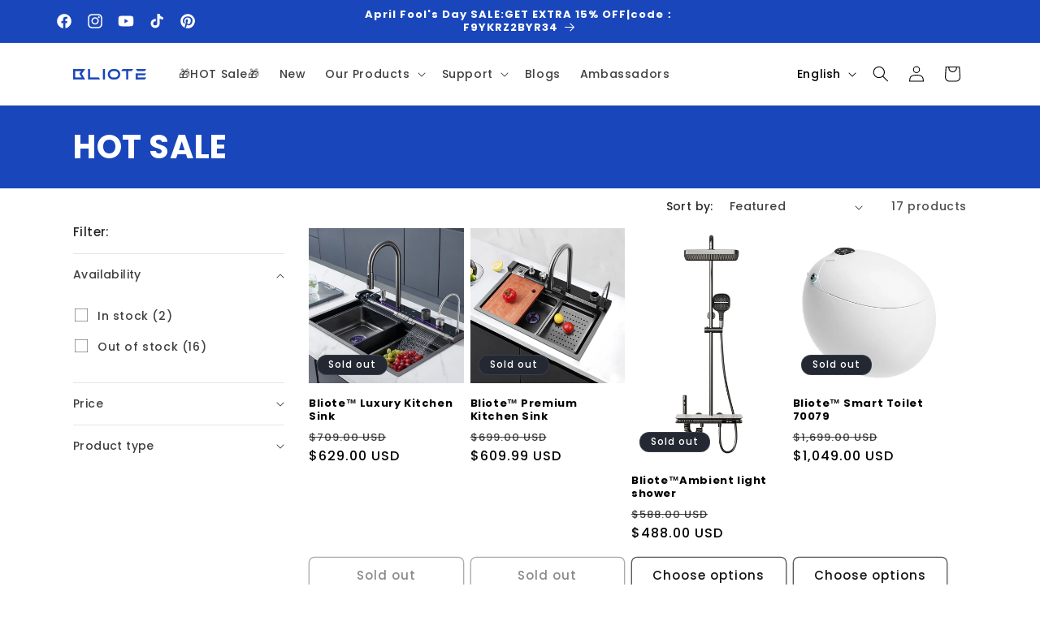

--- FILE ---
content_type: text/html; charset=utf-8
request_url: https://www.bliote.com/en-ru/collections/hot-sale
body_size: 47220
content:
<!doctype html>
<html class="no-js" lang="en">
  <head>
    <meta charset="utf-8">
    <meta http-equiv="X-UA-Compatible" content="IE=edge">
    <meta name="viewport" content="width=device-width,initial-scale=1">
    <meta name="theme-color" content="">
    <link rel="canonical" href="https://www.bliote.com/en-ru/collections/hot-sale"><link rel="icon" type="image/png" href="//www.bliote.com/cdn/shop/files/icon_2bc904eb-948d-4453-8b3c-d9a777897696.png?crop=center&height=32&v=1689746791&width=32"><link rel="preconnect" href="https://fonts.shopifycdn.com" crossorigin><title>
      HOT SALE
 &ndash; BLIOTE</title>

<!-- Avada Boost Sales Script -->

      


          
          
          
          
          
          
          
          
          
          <script>
            const AVADA_ENHANCEMENTS = {};
            AVADA_ENHANCEMENTS.contentProtection = false;
            AVADA_ENHANCEMENTS.hideCheckoutButon = false;
            AVADA_ENHANCEMENTS.cartSticky = false;
            AVADA_ENHANCEMENTS.multiplePixelStatus = false;
            AVADA_ENHANCEMENTS.inactiveStatus = false;
            AVADA_ENHANCEMENTS.cartButtonAnimationStatus = false;
            AVADA_ENHANCEMENTS.whatsappStatus = false;
            AVADA_ENHANCEMENTS.messengerStatus = false;
            AVADA_ENHANCEMENTS.livechatStatus = false;
          </script>



























      <script>
        const AVADA_CDT = {};
        AVADA_CDT.products = [];
        AVADA_CDT.template = "collection";
        AVADA_CDT.collections = [];
        

        const AVADA_INVQTY = {};
        

        AVADA_CDT.cartitem = 0;
        AVADA_CDT.moneyformat = `<span class=transcy-money>\${{amount}}</span>`;
        AVADA_CDT.cartTotalPrice = 0;
        

        window.AVADA_BADGES = window.AVADA_BADGES || {};
        window.AVADA_BADGES = [{"showBadgeBorder":false,"badgeEffect":"","badgePageType":"product","badgeBorderRadius":3,"collectionPageInlinePosition":"after","description":"Increase customers' trust and rocket conversions by showing various badges in product pages. ","badgeStyle":"color","cartInlinePosition":"after","createdAt":"2022-04-05T04:58:49.220Z","homePageInlinePosition":"after","showBadges":true,"showHeaderText":true,"cartPosition":"","shopDomain":"cindy-s-grocery.myshopify.com","shopId":"SLYTL8Hm3A5P4YR2eCgs","inlinePosition":"after","badgeBorderColor":"#e1e1e1","collectionPagePosition":"","name":"Product Pages","position":"","homePagePosition":"","font":"default","removeBranding":true,"numbColor":"#122234","isFirst":false,"selectedPreset":"Payment 1","headingColor":"#232323","numbBorderWidth":1,"priority":0,"useAdvanced":true,"headerText":"","status":true,"isSetCustomWidthMobile":true,"manualDisplayPosition":".cbb-frequently-bought-title","customWidthSize":800,"customWidthSizeInMobile":800,"badgeWidth":"full-width","headingSize":12,"badgesSmartSelector":true,"badgeSize":"custom","textAlign":"avada-align-center","badgeList":["https:\/\/cdn1.avada.io\/boost-sales\/paypal.svg","https:\/\/cdn1.avada.io\/boost-sales\/visa.svg","https:\/\/cdn1.avada.io\/boost-sales\/mastercard.svg","https:\/\/cdn1.avada.io\/boost-sales\/applepay.svg","https:\/\/cdn1.avada.io\/boost-sales\/googlepay.svg","https:\/\/cdn1.avada.io\/boost-sales\/americanexpress.svg"],"badgeCustomSize":75,"id":"QdwgJsCZPlEx6ZlqZA0S"},{"showBadgeBorder":false,"badgeEffect":"","badgePageType":"home","badgeBorderRadius":3,"collectionPageInlinePosition":"after","description":"Win customers' trust right at the first moment they land your homage page with various trust badges. ","badgeStyle":"color","cartInlinePosition":"after","homePageInlinePosition":"after","createdAt":"2022-04-05T04:58:49.003Z","showBadges":true,"showHeaderText":true,"cartPosition":"","shopDomain":"cindy-s-grocery.myshopify.com","shopId":"SLYTL8Hm3A5P4YR2eCgs","inlinePosition":"after","badgeBorderColor":"#e1e1e1","textAlign":"avada-align-center","collectionPagePosition":"","name":"Home Page","position":"","homePagePosition":"","font":"default","removeBranding":true,"numbColor":"#122234","isFirst":false,"numbBorderWidth":1,"priority":0,"status":true,"selectedPreset":"Custom 1","headerText":"","badgesSmartSelector":true,"useAdvanced":true,"customWidthSizeInMobile":198,"isSetCustomWidthMobile":false,"customWidthSize":800,"badgeWidth":"full-width","badgeCustomSize":55,"headingColor":"#0985C5","badgeSize":"custom","badgeList":["https:\/\/cdn1.avada.io\/boost-sales\/visa.svg","https:\/\/cdn1.avada.io\/boost-sales\/mastercard.svg","https:\/\/cdn1.avada.io\/boost-sales\/americanexpress.svg","https:\/\/cdn1.avada.io\/boost-sales\/paypal.svg","https:\/\/cdn1.avada.io\/boost-sales\/googlepay.svg","https:\/\/cdn1.avada.io\/boost-sales\/applepay.svg","https:\/\/cdnapps.avada.io\/boost-sales\/Quality_Guarantee.svg","https:\/\/cdn1.avada.io\/boost-sales\/Free Shipping.svg","https:\/\/cdn1.avada.io\/boost-sales\/Easy Returns.svg","https:\/\/cdnapps.avada.io\/boost-sales\/Secure_Checkout.svg"],"headingSize":16,"manualDisplayPosition":".slideshow__controls","id":"WwaR3kwp92ttrZ4WDfX0"}];

        window.AVADA_GENERAL_SETTINGS = window.AVADA_GENERAL_SETTINGS || {};
        window.AVADA_GENERAL_SETTINGS = {};

        window.AVADA_COUNDOWNS = window.AVADA_COUNDOWNS || {};
        window.AVADA_COUNDOWNS = [{"badgeStatus":false},{},{"id":"rbG5pLUTiyYUhH1CTM9I","collectionPageInlinePosition":"after","stockTextSize":16,"countdownEndAction":"HIDE_COUNTDOWN","daysText":"Days","secondsText":"Seconds","isFirst":true,"shopId":"SLYTL8Hm3A5P4YR2eCgs","inlinePosition":"after","categoryTxtDateSize":8,"categoryNumberSize":14,"priority":0,"collectionPagePosition":"","position":"form[action='\/cart\/add']","showCountdownTimer":true,"conditions":{"type":"ALL","conditions":[{"type":"TITLE","operation":"CONTAINS","value":""}]},"timeUnits":"unit-dhms","status":true,"saleDateFrom":"2022-02-21T13:11:27","categoryUseDefaultSize":true,"minutesText":"Minutes","showInventoryCountdown":true,"shopDomain":"cindy-s-grocery.myshopify.com","countdownTextBottom":"","productExcludeIds":[],"sale_to":"2022-03-21T13:11:34","stockType":"real_stock","hoursText":"Hours","useDefaultSize":true,"stockTextColor":"#122234","categoryNumbWidth":50,"numbColor":"#FFFFFF","categoryTxtDatePos":"txt_inside_box","categoryNumbHeight":60,"saleDateType":"date-custom","saleCustomSeconds":"45","saleCustomMinutes":"22","createdAt":"2022-04-05T04:58:52.171Z","oldName":"Hurry! sale ends in","name":"Product Pages","description":" Increase urgency and boost conversions for each product page.","manualDisplayPlacement":"after","removeBranding":true,"canEditNumbBorderRadius":true,"canEditNumbHeight":true,"canEditCategoryNumbHeight":true,"canEditCategoryNumbWidth":true,"canEditCategoryTxtDatePos":false,"canEditNumbWidth":true,"linkText":"Hurry Up! Sale ends in","productIds":[7800988860658],"useAdvanced":true,"displayType":"ALL_PRODUCT","countdownSmartSelector":true,"stockTextBefore":"Only 49 items left!","saleCustomDays":"12","saleCustomHours":"8","manualDisplayPosition":".product__tax","textAlign":"text-left","numbWidth":60,"canEditNumbBorderColor":false,"headingColor":"#232323","displayLayout":"sleek-countdown","numbBgColor":"#1f1e1e","txtDateColor":"#323232","numbBorderColor":"#cccccc","txtDatePos":"txt_outside_box","numberSize":30,"numbHeight":45,"canEditTxtDatePos":false,"canEditNumbBgColor":false,"canEditNumbBorderWidth":false,"numbBorderWidth":0,"numbBorderRadius":8,"txtDateSize":16,"headingSize":30,"font":"Roboto"}];

        window.AVADA_STOCK_COUNTDOWNS = window.AVADA_STOCK_COUNTDOWNS || {};
        window.AVADA_STOCK_COUNTDOWNS = null;

        window.AVADA_COUNDOWNS_V2 = window.AVADA_COUNDOWNS_V2 || {};
        window.AVADA_COUNDOWNS_V2 = [{"id":"CjngTEx3Jz9t1eZNLs4C","isSpecificTimeZone":false,"classes":["Avada-CDTV2__Display--block"],"specificCollectionIds":[],"timeType":"date_sale_to","whenTimeReached":"hide_block","daysText":"Days","minutesCustom":1,"secondsCustom":1,"hoursCustom":1,"conditionToShow":"allProduct","startTime":"2023-11-27T15:01","shopId":"SLYTL8Hm3A5P4YR2eCgs","daysCustom":1,"widgetId":"AVADA-6G77VF8C0N71","timeZone":"Etc\/GMT+12","nfc":true,"bgNumberColor":"","hoursText":"Hours","name":"Countdown Timer 27\/11\/23","endTime":"2023-11-30T23:59","status":true,"createdAt":"2023-11-27T07:05:09.743Z","pageShowCountdown":"collection","isFirstSave":false,"isAdvancedSettings":true,"presetType":"dark","designSetting":[{"path":"designSetting.0","components":[],"name":"Heading","style":{"path":"designSetting.0.style","color":"#e53935","fontWeight":"bold","textTransform":"uppercase"},"label":"Hurry up! Sale ends in","type":"heading"},{"path":"designSetting.1","components":[{"path":"designSetting.1.components.0","components":[{"path":"designSetting.1.components.0.components.0","identification":"dayValue","unitLabel":"","classes":[""],"name":"CD Item Value","style":{"padding":"1rem","path":"designSetting.1.components.0.components.0.style","backgroundColor":"#484848","color":"#FFFFFF","borderRadius":"4px","lineHeight":"150%","fontWeight":"600"},"label":"","type":"countdownItemValue"},{"path":"designSetting.1.components.0.components.1","identification":"dayLabel","classes":["Avada-CDTV2__PositionLabel--bottom"],"name":"CD Item Label","style":{"padding":"0.5rem","path":"designSetting.1.components.0.components.1.style","color":"#ffffff","lineHeight":"150%","position":"absolute"},"type":"countdownItemLabel"}],"identification":"Day","name":"Item Container","style":{"padding":"0.5rem 0.25rem","path":"designSetting.1.components.0.style"},"label":"Days","type":"itemContainer","value":"03"},{"path":"designSetting.1.components.1","components":[{"path":"designSetting.1.components.1.components.0","identification":"hourValue","unitLabel":"","classes":[""],"name":"CD Item Value","style":{"padding":"1rem","path":"designSetting.1.components.1.components.0.style","backgroundColor":"#484848","color":"#FFFFFF","borderRadius":"4px","lineHeight":"150%","fontWeight":"600"},"label":"","type":"countdownItemValue"},{"path":"designSetting.1.components.1.components.1","identification":"hourLabel","classes":["Avada-CDTV2__PositionLabel--bottom"],"name":"CD Item Label","style":{"padding":"0.5rem","path":"designSetting.1.components.1.components.1.style","color":"#6C6C6C","lineHeight":"150%","position":"absolute"},"type":"countdownItemLabel"}],"identification":"Hour","name":"Item Container","style":{"padding":"0.5rem 0.25rem","path":"designSetting.1.components.1.style"},"label":"Hours","type":"itemContainer","value":"08"},{"path":"designSetting.1.components.2","components":[{"path":"designSetting.1.components.2.components.0","identification":"minuteValue","unitLabel":"","classes":[""],"name":"CD Item Value","style":{"padding":"1rem","path":"designSetting.1.components.2.components.0.style","backgroundColor":"#484848","color":"#FFFFFF","borderRadius":"4px","lineHeight":"150%","fontWeight":"600"},"label":"","type":"countdownItemValue"},{"path":"designSetting.1.components.2.components.1","identification":"minuteLabel","classes":["Avada-CDTV2__PositionLabel--bottom"],"name":"CD Item Label","style":{"padding":"0.5rem","path":"designSetting.1.components.2.components.1.style","color":"#6C6C6C","lineHeight":"150%","position":"absolute"},"type":"countdownItemLabel"}],"identification":"Minute","name":"Item Container","style":{"padding":"0.5rem 0.25rem","path":"designSetting.1.components.2.style"},"label":"Min","type":"itemContainer","value":"45"},{"path":"designSetting.1.components.3","components":[{"path":"designSetting.1.components.3.components.0","identification":"secondValue","unitLabel":"","classes":[""],"name":"CD Item Value","style":{"padding":"1rem","path":"designSetting.1.components.3.components.0.style","backgroundColor":"#F2F2F6","color":"#202223","borderRadius":"4px","lineHeight":"150%","fontWeight":"600"},"label":"","type":"countdownItemValue"},{"path":"designSetting.1.components.3.components.1","identification":"secondLabel","classes":["Avada-CDTV2__PositionLabel--bottom"],"name":"CD Item Label","style":{"padding":"0.5rem","path":"designSetting.1.components.3.components.1.style","color":"#6C6C6C","lineHeight":"150%","position":"absolute"},"type":"countdownItemLabel"}],"identification":"Second","name":"Item Container","style":{"padding":"0.5rem 0.25rem","path":"designSetting.1.components.3.style"},"label":"Sec","type":"itemContainer","value":"59"}],"name":"Countdown","label":"","type":"countdown","isCanChangeBgNumberColor":true}],"secondsText":"Sec","image":"\/b0c328a8e40f5356e9fc0f0aaaaca76d.png","minutesText":"Min","preset":"london","isCanChangeBgNumberColor":true,"size":"large","updatedAt":"2023-11-27T07:14:57.886Z"},{"id":"CqssSy7Gov9bWjF2ZfLV","isSpecificTimeZone":false,"specificCollectionIds":[419492135154],"timeType":"date_sale_to","preset":"london","whenTimeReached":"hide_block","daysText":"Days","minutesCustom":1,"secondsCustom":1,"secondsText":"Sec","minutesText":"Min","hoursCustom":1,"conditionToShow":"specificConditions","startTime":"2023-10-30T11:00","shopId":"SLYTL8Hm3A5P4YR2eCgs","daysCustom":1,"isShowToCollectionPages":true,"image":"\/083e4e3d3578121d27659457fa2972d0.png","widgetId":"AVADA-P0SMW3PNWWHG","timeZone":"Etc\/GMT+12","nfc":true,"isCanChangeBgNumberColor":true,"hoursText":"Hours","isAdvancedSettings":false,"size":"medium","name":"Countdown Timer 30\/10\/23","endTime":"2023-11-04T00:00","presetType":"light","status":true,"createdAt":"2023-10-30T03:02:04.026Z","designSetting":[{"path":"designSetting.0","components":[],"name":"Heading","style":{"path":"designSetting.0.style","color":"#202223","fontWeight":"bold","textTransform":"uppercase"},"label":"Hurry up! Sale ends in","type":"heading"},{"path":"designSetting.1","canChange":true,"canChangeBackground":true,"components":[{"path":"designSetting.1.components.0","components":[{"path":"designSetting.1.components.0.components.0","identification":"dayValue","unitLabel":"","classes":[""],"name":"CD Item Value","style":{"padding":"1rem","path":"designSetting.1.components.0.components.0.style","backgroundColor":"#F2F2F6","color":"#202223","borderRadius":"4px","lineHeight":"150%","fontWeight":"600"},"label":"","type":"countdownItemValue"},{"path":"designSetting.1.components.0.components.1","identification":"dayLabel","classes":["Avada-CDTV2__PositionLabel--bottom"],"name":"CD Item Label","style":{"padding":"0.5rem","path":"designSetting.1.components.0.components.1.style","color":"#A8ADBC","lineHeight":"150%","position":"absolute"},"type":"countdownItemLabel"}],"identification":"Day","name":"Item Container","style":{"padding":"2rem 1rem","path":"designSetting.1.components.0.style"},"label":"Days","type":"itemContainer","value":"04"},{"path":"designSetting.1.components.1","components":[{"path":"designSetting.1.components.1.components.0","identification":"hourValue","unitLabel":"","classes":[""],"name":"CD Item Value","style":{"padding":"1rem","path":"designSetting.1.components.1.components.0.style","backgroundColor":"#F2F2F6","color":"#202223","borderRadius":"4px","lineHeight":"150%","fontWeight":"600"},"label":"","type":"countdownItemValue"},{"path":"designSetting.1.components.1.components.1","identification":"hourLabel","classes":["Avada-CDTV2__PositionLabel--bottom"],"name":"CD Item Label","style":{"padding":"0.5rem","path":"designSetting.1.components.1.components.1.style","color":"#A8ADBC","lineHeight":"150%","position":"absolute"},"type":"countdownItemLabel"}],"identification":"Hour","name":"Item Container","style":{"padding":"2rem 1rem","path":"designSetting.1.components.1.style"},"label":"Hours","type":"itemContainer","value":"12"},{"path":"designSetting.1.components.2","components":[{"path":"designSetting.1.components.2.components.0","identification":"minuteValue","unitLabel":"","classes":[""],"name":"CD Item Value","style":{"padding":"1rem","path":"designSetting.1.components.2.components.0.style","backgroundColor":"#F2F2F6","color":"#202223","borderRadius":"4px","lineHeight":"150%","fontWeight":"600"},"label":"","type":"countdownItemValue"},{"path":"designSetting.1.components.2.components.1","identification":"minuteLabel","classes":["Avada-CDTV2__PositionLabel--bottom"],"name":"CD Item Label","style":{"padding":"0.5rem","path":"designSetting.1.components.2.components.1.style","color":"#A8ADBC","lineHeight":"150%","position":"absolute"},"type":"countdownItemLabel"}],"identification":"Minute","name":"Item Container","style":{"padding":"2rem 1rem","path":"designSetting.1.components.2.style"},"label":"Minutes","type":"itemContainer","value":"56"},{"path":"designSetting.1.components.3","components":[{"path":"designSetting.1.components.3.components.0","identification":"secondValue","unitLabel":"","classes":[""],"name":"CD Item Value","style":{"padding":"1rem","path":"designSetting.1.components.3.components.0.style","backgroundColor":"#F2F2F6","color":"#202223","borderRadius":"4px","lineHeight":"150%","fontWeight":"600"},"label":"","type":"countdownItemValue"},{"path":"designSetting.1.components.3.components.1","identification":"secondLabel","classes":["Avada-CDTV2__PositionLabel--bottom"],"name":"CD Item Label","style":{"padding":"0.5rem","path":"designSetting.1.components.3.components.1.style","color":"#A8ADBC","lineHeight":"150%","position":"absolute"},"type":"countdownItemLabel"}],"identification":"Second","name":"Item Container","style":{"padding":"2rem 1rem","path":"designSetting.1.components.3.style"},"label":"Seconds","type":"itemContainer","value":"32"}],"name":"Countdown","label":"","type":"countdown"}],"pageShowCountdown":"collection","isFirstSave":false,"updatedAt":"2023-10-30T03:03:44.432Z"}];

        window.AVADA_BADGES_V2 = window.AVADA_BADGES_V2 || {};
        window.AVADA_BADGES_V2 = [{"headerText":"Secure checkout with","badgeStyle":"color","preset":"preset-1","badgeList":[{"image":"https:\/\/cdn1.avada.io\/boost-sales\/visa.svg","link":"","selected":false,"chosen":false},{"image":"https:\/\/cdn1.avada.io\/boost-sales\/mastercard.svg","link":"","selected":false,"chosen":false},{"image":"https:\/\/cdn1.avada.io\/boost-sales\/americanexpress.svg","link":"","selected":false,"chosen":false},{"image":"https:\/\/cdn1.avada.io\/boost-sales\/applepay.svg","link":"","selected":false,"chosen":false},{"image":"https:\/\/cdn1.avada.io\/boost-sales\/googlepay.svg","link":"","selected":false,"chosen":false},{"image":"https:\/\/cdn1.avada.io\/boost-sales\/paypal.svg","link":"","selected":false,"chosen":false}],"useAdvanced":true,"isSetCustomWidthMobile":false,"pageShowBadgeV2":"product","showBadges":true,"showHeaderText":true,"customWidthSize":450,"badgeLink":"","shopId":"SLYTL8Hm3A5P4YR2eCgs","headingSize":16,"headingColor":"#232323","sizeInMobile":"medium","widgetId":"AVADA-65878245","queryPosition":".footer__payment","size":"medium","customSizeInMobile":70,"badgeLinkType":"","name":"Trust Badges #2","badgesAlign":"avada-align-center","font":"default","status":true,"createdAt":"2023-09-11T03:50:13.824Z","isFirstSave":false,"updatedAt":"2023-09-11T03:50:33.881Z","id":"PS4TrIc8nfdXoIm9sWSY"},{"headerText":"","badgeStyle":"color","preset":"preset-2","useAdvanced":true,"isSetCustomWidthMobile":true,"showBadges":true,"showHeaderText":true,"customWidthSize":800,"badgeLink":"","shopId":"SLYTL8Hm3A5P4YR2eCgs","headingSize":16,"badgeCustomSize":80,"headingColor":"#232323","sizeInMobile":"small","widgetId":"AVADA-81778383","badgeSize":"medium","queryPosition":".footer__payment","customSizeInMobile":70,"badgeLinkType":"","name":"Trust Badges #1","badgesAlign":"avada-align-center","font":"default","status":true,"createdAt":"2023-09-08T10:56:09.129Z","isFirstSave":false,"pageShowBadgeV2":"home","badgeList":[{"image":"https:\/\/cdnapps.avada.io\/boost-sales\/Quality_Guarantee.svg","link":"","selected":false,"chosen":false},{"image":"https:\/\/cdn1.avada.io\/boost-sales\/Free Shipping.svg","link":"","selected":false,"chosen":false},{"image":"https:\/\/cdn1.avada.io\/boost-sales\/Easy Returns.svg","link":"","selected":false,"chosen":false},{"image":"https:\/\/cdnapps.avada.io\/boost-sales\/Secure_Checkout.svg","link":"","selected":false,"chosen":false}],"size":"large","badgeWidth":"full-width","updatedAt":"2023-09-09T06:55:15.859Z","id":"UJAFhdbYBI5MM450QWxp"}];

        window.AVADA_INACTIVE_TAB = window.AVADA_INACTIVE_TAB || {};
        window.AVADA_INACTIVE_TAB = {"showWhen":"cart_only","title":"Get $20 OFF {{cart_items_quantity}}","status":false,"animationTitle":"swap_between_titles"};

        window.AVADA_LIVECHAT = window.AVADA_LIVECHAT || {};
        window.AVADA_LIVECHAT = {"chatMessenger":{"whatsappStatus":false,"customExcludeUrls":"","messageText":"Hi! How can we help you?","excludesPages":"","chatPosition":"avada-position-right","whatsappStyle":"whatsapp-style-1","whatsappTitle":"Hi there!","messageColor":"#0A7CFF","messageLanguage":"en_US","enableChatDesktop":true,"enableChatMobile":true,"whatsappTextColor":"#FFFFFF","pageID":"","chatDisplayPage":"all","whatsappMessage":"Have a look around! Let us know if you have any question","messengerStatus":false,"whatsappBottomText":"Call us for any inquiries","whatsappBgColor":"#0B4697"},"whatsapp":[{"id":"VE4ILgdU63FybfRYdjDS","description":"Typically replies within an hour","custom_bg_url":"","shopId":"SLYTL8Hm3A5P4YR2eCgs","name":"BLIOTE","onSaturdayFrom":"17:00","onMondayFrom":"17:00","background_image":"","onThursdayTo":"09:00","onTuesdayFrom":"17:00","onThursday":true,"onFridayTo":"09:00","onFriday":true,"onSundayTo":"09:00","onMonday":true,"onWednesdayFrom":"17:00","onTuesday":true,"onTuesdayTo":"09:00","role":"","onThursdayFrom":"17:00","createdAt":"2022-11-11T09:02:04.148Z","onMondayTo":"09:00","onSundayFrom":"17:00","status":true,"firstMess":"Hi there 👋.How can I help you? ","onWednesday":true,"onFridayFrom":"17:00","onSaturdayTo":"09:00","phone":"","onlineTime":"available","onWednesdayTo":"09:00"}],"livechatStatus":false};

        window.AVADA_STICKY_ATC = window.AVADA_STICKY_ATC || {};
        window.AVADA_STICKY_ATC = {"showQtyInput":true,"specialPriceColor":"#FF0000","status":false,"buttonBorderRadius":0,"successResponse":"👏 Item added to cart!","hideVariantMobile":false,"btnAddCartText":"Add to cart","customCss":"","bgColor":"#ffffff","showProductPrice":true,"enableDesktop":true,"cartRedirectCheckout":false,"buttonBackgroundColor":"#000000","position":"avada-position-bottom","enableMobile":false,"showProductImage":true,"buttonTextColor":"#ffffff","qtyText":"Qty:","priceColor":"#000000","productNameColor":"#000000"};

        window.AVADA_ATC_ANIMATION = window.AVADA_ATC_ANIMATION || {};
        window.AVADA_ATC_ANIMATION = {"animationSpeed":"normal","customClassBtn":"","applyAddtoCart":false,"animationForButton":"AVADA-shake-v","status":true,"applyBuyNow":true};

        window.AVADA_SP = window.AVADA_SP || {};
        window.AVADA_SP = {"shop":"SLYTL8Hm3A5P4YR2eCgs","configuration":{"position":"bottom-left","hide_time_ago":false,"smart_hide":false,"smart_hide_time":3,"smart_hide_unit":"days","truncate_product_name":true,"display_duration":5,"first_delay":10,"pops_interval":10,"max_pops_display":20,"show_mobile":true,"mobile_position":"bottom","animation":"fadeInUp","out_animation":"fadeOutDown","with_sound":false,"display_order":"order","only_product_viewing":false,"notice_continuously":false,"custom_css":"","replay":true,"included_urls":"","excluded_urls":"","excluded_product_type":"","countries_all":true,"countries":[],"allow_show":"all","hide_close":true,"close_time":1,"close_time_unit":"days","support_rtl":false},"notifications":{"jIe87q0pEcNQxWBo9DSI":{"settings":{"heading_text":"{{first_name}} in {{city}}, {{country}}","heading_font_weight":500,"heading_font_size":12,"content_text":"Purchased {{product_name}}","content_font_weight":800,"content_font_size":13,"background_image":"","background_color":"#FFF","heading_color":"#111","text_color":"#142A47","time_color":"#234342","with_border":false,"border_color":"#333333","border_width":1,"border_radius":20,"image_border_radius":20,"heading_decoration":null,"hover_product_decoration":null,"hover_product_color":"#122234","with_box_shadow":true,"font":"Raleway","language_code":"en","with_static_map":false,"use_dynamic_names":false,"dynamic_names":"","use_flag":false,"popup_custom_link":"","popup_custom_image":"","display_type":"popup","use_counter":false,"counter_color":"#0b4697","counter_unit_color":"#0b4697","counter_unit_plural":"views","counter_unit_single":"view","truncate_product_name":false,"allow_show":"all","included_urls":"","excluded_urls":""},"type":"order","items":[{"date":"2023-09-08T00:13:23.000Z","country":"United States","city":"High Springs","shipping_first_name":"Christopher j","product_image":"https:\/\/cdn.shopify.com\/s\/files\/1\/0613\/5427\/9154\/products\/bliote-bliote-bathroom-and-toilet-spray-faucet-with-angle-valve-39335114211570.jpg?v=1671604753","shipping_city":"Lake city","map_url":"https:\/\/storage.googleapis.com\/avada-boost-sales.appspot.com\/maps\/High Springs.png","type":"order","product_name":"Bliote™ Cleaning Sprayer Set","product_id":7849909846258,"product_handle":"bliote-bathroom-and-toilet-spray-faucet-with-angle-valve","first_name":"Christopher j","shipping_country":"United States","product_link":"https:\/\/cindy-s-grocery.myshopify.com\/products\/bliote-bathroom-and-toilet-spray-faucet-with-angle-valve","relativeDate":"11 hours ago","smart_hide":false,"flag_url":"https:\/\/cdn1.avada.io\/proofo\/flags\/153-united-states-of-america.svg"},{"date":"2023-09-08T00:13:23.000Z","country":"United States","city":"High Springs","shipping_first_name":"Christopher j","product_image":"https:\/\/cdn.shopify.com\/s\/files\/1\/0613\/5427\/9154\/products\/bliote-2022-shower-head-water-saving-flow-360-degrees-rotating-with-small-fan-abs-rain-high-pressure-spray-nozzle-bathroom-accessories-37467927970034.jpg?v=1669960277","shipping_city":"Lake city","map_url":"https:\/\/storage.googleapis.com\/avada-boost-sales.appspot.com\/maps\/High Springs.png","type":"order","product_name":"Bliote™ 360° Shower Head","product_id":7664804331762,"product_handle":"2022-shower-head-water-saving-flow-360-degrees-rotating-with-small-fan-abs-rain-high-pressure-spray-nozzle-bathroom-accessories-1","first_name":"Christopher j","shipping_country":"United States","product_link":"https:\/\/cindy-s-grocery.myshopify.com\/products\/2022-shower-head-water-saving-flow-360-degrees-rotating-with-small-fan-abs-rain-high-pressure-spray-nozzle-bathroom-accessories-1","relativeDate":"11 hours ago","smart_hide":false,"flag_url":"https:\/\/cdn1.avada.io\/proofo\/flags\/153-united-states-of-america.svg"},{"date":"2023-09-08T00:13:23.000Z","country":"United States","city":"High Springs","shipping_first_name":"Christopher j","product_image":"https:\/\/cdn.shopify.com\/s\/files\/1\/0613\/5427\/9154\/products\/4.jpg?v=1689929734","shipping_city":"Lake city","map_url":"https:\/\/storage.googleapis.com\/avada-boost-sales.appspot.com\/maps\/High Springs.png","type":"order","product_name":"Bliote™ Premium Kitchen Sink","product_id":7887549300978,"product_handle":"kitchen-sink-with-waterfall-faucet-stainless-steel-large-single-slot-bionic-honeycomb-black-wash-basin-topmount-apron-front","first_name":"Christopher j","shipping_country":"United States","product_link":"https:\/\/cindy-s-grocery.myshopify.com\/products\/kitchen-sink-with-waterfall-faucet-stainless-steel-large-single-slot-bionic-honeycomb-black-wash-basin-topmount-apron-front","relativeDate":"11 hours ago","smart_hide":false,"flag_url":"https:\/\/cdn1.avada.io\/proofo\/flags\/153-united-states-of-america.svg"},{"date":"2023-09-07T09:52:15.000Z","country":"Azerbaijan","city":"Baku","shipping_first_name":"Zarina","product_image":"https:\/\/cdn.shopify.com\/s\/files\/1\/0613\/5427\/9154\/files\/0_1.jpg?v=1691045296","shipping_city":"Baku","map_url":"https:\/\/storage.googleapis.com\/avada-boost-sales.appspot.com\/maps\/Baku.png","type":"order","product_name":"Bliote™360° rotating digital faucet","product_id":7930229358834,"product_handle":"bliote™360-rotating-digital-faucet","first_name":"Zarina","shipping_country":"Azerbaijan","product_link":"https:\/\/cindy-s-grocery.myshopify.com\/products\/bliote™360-rotating-digital-faucet","relativeDate":"a day ago","smart_hide":false,"flag_url":"https:\/\/cdn1.avada.io\/proofo\/flags\/125-azerbaijan.svg"},{"date":"2023-09-06T18:44:24.000Z","country":"France","city":"VERFEIL","shipping_first_name":"COMIN","product_image":"https:\/\/cdn.shopify.com\/s\/files\/1\/0613\/5427\/9154\/files\/0_1.jpg?v=1691045296","shipping_city":"VERFEIL","map_url":"https:\/\/storage.googleapis.com\/avada-boost-sales.appspot.com\/maps\/VERFEIL.png","type":"order","product_name":"Bliote™360° rotating digital faucet","product_id":7930229358834,"product_handle":"bliote™360-rotating-digital-faucet","first_name":"COMIN","shipping_country":"France","product_link":"https:\/\/cindy-s-grocery.myshopify.com\/products\/bliote™360-rotating-digital-faucet","relativeDate":"2 days ago","smart_hide":false,"flag_url":"https:\/\/cdn1.avada.io\/proofo\/flags\/077-france.svg"},{"date":"2023-09-05T20:25:19.000Z","country":"Australia","city":"Hawthorn","shipping_first_name":"Hong Soon","product_image":"https:\/\/cdn.shopify.com\/s\/files\/1\/0613\/5427\/9154\/products\/bliote--waterfall-sink-kitchen-stainless-steel-topmount-sink-large-single-slot-wash-basin-with-multifunction-touch-waterfall-faucet-39097107513586.jpg?v=1679173744","shipping_city":"Hawthorn","map_url":"https:\/\/storage.googleapis.com\/avada-boost-sales.appspot.com\/maps\/Hawthorn.png","type":"order","product_name":"Bliote™ Workstation Sink","product_id":7817852059890,"product_handle":"waterfall-sink-kitchen-stainless-steel-topmount-sink-large-single-slot-wash-basin-with-multifunction-touch-waterfall-faucet","first_name":"Hong Soon","shipping_country":"Australia","product_link":"https:\/\/cindy-s-grocery.myshopify.com\/products\/waterfall-sink-kitchen-stainless-steel-topmount-sink-large-single-slot-wash-basin-with-multifunction-touch-waterfall-faucet","relativeDate":"3 days ago","smart_hide":false,"flag_url":"https:\/\/cdn1.avada.io\/proofo\/flags\/130-australia.svg"},{"date":"2023-09-03T22:42:46.000Z","country":"Hungary","city":"Budapest, XI.","shipping_first_name":"Ambrus","product_image":"https:\/\/cdn.shopify.com\/s\/files\/1\/0613\/5427\/9154\/products\/bliote--waterfall-sink-kitchen-stainless-steel-topmount-sink-large-single-slot-wash-basin-with-multifunction-touch-waterfall-faucet-39097107513586.jpg?v=1679173744","shipping_city":"Budapest, XI.","map_url":"https:\/\/storage.googleapis.com\/avada-boost-sales.appspot.com\/maps\/Budapest, XI..png","type":"order","product_name":"Bliote™ Workstation Sink","product_id":7817852059890,"product_handle":"waterfall-sink-kitchen-stainless-steel-topmount-sink-large-single-slot-wash-basin-with-multifunction-touch-waterfall-faucet","first_name":"Ambrus","shipping_country":"Hungary","product_link":"https:\/\/cindy-s-grocery.myshopify.com\/products\/waterfall-sink-kitchen-stainless-steel-topmount-sink-large-single-slot-wash-basin-with-multifunction-touch-waterfall-faucet","relativeDate":"5 days ago","smart_hide":true,"flag_url":"https:\/\/cdn1.avada.io\/proofo\/flags\/053-hungary.svg"},{"date":"2023-09-03T19:15:55.000Z","country":"France","city":"Grande-Synthe","shipping_first_name":"Bariz","product_image":"https:\/\/cdn.shopify.com\/s\/files\/1\/0613\/5427\/9154\/products\/4.jpg?v=1689929734","shipping_city":"Grande-Synthe","map_url":"https:\/\/storage.googleapis.com\/avada-boost-sales.appspot.com\/maps\/Grande-Synthe.png","type":"order","product_name":"Bliote™ Premium Kitchen Sink","product_id":7887549300978,"product_handle":"kitchen-sink-with-waterfall-faucet-stainless-steel-large-single-slot-bionic-honeycomb-black-wash-basin-topmount-apron-front","first_name":"Bariz","shipping_country":"France","product_link":"https:\/\/cindy-s-grocery.myshopify.com\/products\/kitchen-sink-with-waterfall-faucet-stainless-steel-large-single-slot-bionic-honeycomb-black-wash-basin-topmount-apron-front","relativeDate":"5 days ago","smart_hide":true,"flag_url":"https:\/\/cdn1.avada.io\/proofo\/flags\/077-france.svg"},{"date":"2023-09-03T11:07:27.000Z","country":"Australia","city":"Neutral Bay","shipping_first_name":"Minh","product_image":"https:\/\/cdn.shopify.com\/s\/files\/1\/0613\/5427\/9154\/products\/bliote--waterfall-sink-kitchen-stainless-steel-topmount-sink-large-single-slot-wash-basin-with-multifunction-touch-waterfall-faucet-39097107513586.jpg?v=1679173744","shipping_city":"Neutral Bay","map_url":"https:\/\/storage.googleapis.com\/avada-boost-sales.appspot.com\/maps\/Neutral Bay.png","type":"order","product_name":"Bliote™ Workstation Sink","product_id":7817852059890,"product_handle":"waterfall-sink-kitchen-stainless-steel-topmount-sink-large-single-slot-wash-basin-with-multifunction-touch-waterfall-faucet","first_name":"Minh","shipping_country":"Australia","product_link":"https:\/\/cindy-s-grocery.myshopify.com\/products\/waterfall-sink-kitchen-stainless-steel-topmount-sink-large-single-slot-wash-basin-with-multifunction-touch-waterfall-faucet","relativeDate":"5 days ago","smart_hide":true,"flag_url":"https:\/\/cdn1.avada.io\/proofo\/flags\/130-australia.svg"},{"date":"2023-09-03T09:19:19.000Z","country":"France","city":"Camblanes Et Meynac","shipping_first_name":"Eric","product_image":"https:\/\/cdn.shopify.com\/s\/files\/1\/0613\/5427\/9154\/products\/bliote-bliote-advanced-kitchen-sink-39906850537714.jpg?v=1680858124","shipping_city":"Camblanes-et-Meynac","map_url":"https:\/\/storage.googleapis.com\/avada-boost-sales.appspot.com\/maps\/Camblanes Et Meynac.png","type":"order","product_name":"Bliote™ Advanced Kitchen Sink","product_id":7900335210738,"product_handle":"bliote™-advanced-kitchen-sink","first_name":"Eric","shipping_country":"France","product_link":"https:\/\/cindy-s-grocery.myshopify.com\/products\/bliote™-advanced-kitchen-sink","relativeDate":"5 days ago","smart_hide":true,"flag_url":"https:\/\/cdn1.avada.io\/proofo\/flags\/077-france.svg"},{"date":"2023-09-03T09:19:19.000Z","country":"France","city":"Camblanes Et Meynac","shipping_first_name":"Eric","product_image":"https:\/\/cdn.shopify.com\/s\/files\/1\/0613\/5427\/9154\/products\/bliote-soap-dispensor-for-kitchen-sink-304-stainless-steel-refill-from-the-top-built-in-design-for-counter-top-with-liquid-soap-38991330509042.jpg?v=1669956860","shipping_city":"Camblanes-et-Meynac","map_url":"https:\/\/storage.googleapis.com\/avada-boost-sales.appspot.com\/maps\/Camblanes Et Meynac.png","type":"order","product_name":"Bliote™ Soap Dispensor","product_id":7817850519794,"product_handle":"soap-dispensor-for-kitchen-sink-304-stainless-steel-refill-from-the-top-built-in-design-for-counter-top-with-liquid-soap","first_name":"Eric","shipping_country":"France","product_link":"https:\/\/cindy-s-grocery.myshopify.com\/products\/soap-dispensor-for-kitchen-sink-304-stainless-steel-refill-from-the-top-built-in-design-for-counter-top-with-liquid-soap","relativeDate":"5 days ago","smart_hide":true,"flag_url":"https:\/\/cdn1.avada.io\/proofo\/flags\/077-france.svg"},{"date":"2023-09-03T09:19:19.000Z","country":"France","city":"Camblanes Et Meynac","shipping_first_name":"Eric","product_image":"https:\/\/cdn.shopify.com\/s\/files\/1\/0613\/5427\/9154\/products\/bliote--automatic-cup-washer-faucet-glass-rinser-for-kitchen-sink-glass-rinser-cleaning-sink-accessories-glass-washing-machine-36596469072114.jpg?v=1669955410","shipping_city":"Camblanes-et-Meynac","map_url":"https:\/\/storage.googleapis.com\/avada-boost-sales.appspot.com\/maps\/Camblanes Et Meynac.png","type":"order","product_name":"Bliote™ Automatic Cup Washer","product_id":7528251097330,"product_handle":"304-stainless-steel-invisible-bar-kitchen-high-pressure-automatic-cup-washer","first_name":"Eric","shipping_country":"France","product_link":"https:\/\/cindy-s-grocery.myshopify.com\/products\/304-stainless-steel-invisible-bar-kitchen-high-pressure-automatic-cup-washer","relativeDate":"5 days ago","smart_hide":true,"flag_url":"https:\/\/cdn1.avada.io\/proofo\/flags\/077-france.svg"},{"date":"2023-09-02T15:35:37.000Z","country":"France","city":"THISE","shipping_first_name":"loic","product_image":"https:\/\/cdn.shopify.com\/s\/files\/1\/0613\/5427\/9154\/products\/bliote-sink-75cm-46cm-kitchen-flying-rain-waterfall-304-stainless-steel-sink-with-knife-holder-nano-large-single-slot-platform-upper-and-lower-pot-washing-pot-set-38730061611250.jpg?v=1669951100","shipping_city":"THISE","map_url":"https:\/\/storage.googleapis.com\/avada-boost-sales.appspot.com\/maps\/THISE.png","type":"order","product_name":"Bliote™ Premium Waterfall Sink","product_id":7800988860658,"product_handle":"kitchen-flying-rain-waterfall-304-stainless-steel-sink-with-knife-holder-nano-large-single-slot-platform-upper-and-lower-pot-washing-pot-set","first_name":"loic","shipping_country":"France","product_link":"https:\/\/cindy-s-grocery.myshopify.com\/products\/kitchen-flying-rain-waterfall-304-stainless-steel-sink-with-knife-holder-nano-large-single-slot-platform-upper-and-lower-pot-washing-pot-set","relativeDate":"6 days ago","smart_hide":true,"flag_url":"https:\/\/cdn1.avada.io\/proofo\/flags\/077-france.svg"},{"date":"2023-08-30T10:52:14.000Z","country":"Australia","city":"Northmead","shipping_first_name":"Nesta","product_image":"https:\/\/cdn.shopify.com\/s\/files\/1\/0613\/5427\/9154\/products\/4.jpg?v=1689929734","shipping_city":"Northmead","map_url":"https:\/\/storage.googleapis.com\/avada-boost-sales.appspot.com\/maps\/Northmead.png","type":"order","product_name":"Bliote™ Premium Kitchen Sink","product_id":7887549300978,"product_handle":"kitchen-sink-with-waterfall-faucet-stainless-steel-large-single-slot-bionic-honeycomb-black-wash-basin-topmount-apron-front","first_name":"Nesta","shipping_country":"Australia","product_link":"https:\/\/cindy-s-grocery.myshopify.com\/products\/kitchen-sink-with-waterfall-faucet-stainless-steel-large-single-slot-bionic-honeycomb-black-wash-basin-topmount-apron-front","relativeDate":"9 days ago","smart_hide":true,"flag_url":"https:\/\/cdn1.avada.io\/proofo\/flags\/130-australia.svg"},{"date":"2023-08-30T10:37:05.000Z","country":"Germany","city":"Leverkusen","shipping_first_name":"Tomasz","product_image":"https:\/\/cdn.shopify.com\/s\/files\/1\/0613\/5427\/9154\/products\/4.jpg?v=1689929734","shipping_city":"Leverkusen","map_url":"https:\/\/storage.googleapis.com\/avada-boost-sales.appspot.com\/maps\/Leverkusen.png","type":"order","product_name":"Bliote™ Premium Kitchen Sink","product_id":7887549300978,"product_handle":"kitchen-sink-with-waterfall-faucet-stainless-steel-large-single-slot-bionic-honeycomb-black-wash-basin-topmount-apron-front","first_name":"Tomasz","shipping_country":"Germany","product_link":"https:\/\/cindy-s-grocery.myshopify.com\/products\/kitchen-sink-with-waterfall-faucet-stainless-steel-large-single-slot-bionic-honeycomb-black-wash-basin-topmount-apron-front","relativeDate":"9 days ago","smart_hide":true,"flag_url":"https:\/\/cdn1.avada.io\/proofo\/flags\/066-germany.svg"},{"date":"2023-08-30T10:24:56.000Z","country":"United Kingdom","city":"Romford","shipping_first_name":"Burhan","product_image":"https:\/\/cdn.shopify.com\/s\/files\/1\/0613\/5427\/9154\/products\/bliote-grey-tiktok-new-shower-set-with-led-light-waterfall-shower-set-hydroelectric-digital-display-shower-faucet-set-39571610697970.jpg?v=1675145515","shipping_city":"Romford","map_url":"https:\/\/storage.googleapis.com\/avada-boost-sales.appspot.com\/maps\/Romford.png","type":"order","product_name":"Bliote™ LED Waterfall Shower Set","product_id":7870596808946,"product_handle":"tiktok-new-shower-set-with-led-light-waterfall-shower-set-hydroelectric-digital-display-shower-faucet-set","first_name":"Burhan","shipping_country":"United Kingdom","product_link":"https:\/\/cindy-s-grocery.myshopify.com\/products\/tiktok-new-shower-set-with-led-light-waterfall-shower-set-hydroelectric-digital-display-shower-faucet-set","relativeDate":"9 days ago","smart_hide":true,"flag_url":"https:\/\/cdn1.avada.io\/proofo\/flags\/262-united-kingdom.svg"},{"date":"2023-08-30T08:47:07.000Z","country":"Germany","city":"Bad Schwartau","shipping_first_name":"Gesing","product_image":"https:\/\/cdn.shopify.com\/s\/files\/1\/0613\/5427\/9154\/products\/bliote-bliote-bathroom-and-toilet-spray-faucet-with-angle-valve-39335114211570.jpg?v=1671604753","shipping_city":"Bad Schwartau","map_url":"https:\/\/storage.googleapis.com\/avada-boost-sales.appspot.com\/maps\/Bad Schwartau.png","type":"order","product_name":"Bliote™ Cleaning Sprayer Set","product_id":7849909846258,"product_handle":"bliote-bathroom-and-toilet-spray-faucet-with-angle-valve","first_name":"Gesing","shipping_country":"Germany","product_link":"https:\/\/cindy-s-grocery.myshopify.com\/products\/bliote-bathroom-and-toilet-spray-faucet-with-angle-valve","relativeDate":"9 days ago","smart_hide":true,"flag_url":"https:\/\/cdn1.avada.io\/proofo\/flags\/066-germany.svg"},{"date":"2023-08-30T00:49:09.000Z","country":"Mexico","city":"Pachuca de Soto","shipping_first_name":"CARLOS","product_image":"https:\/\/cdn.shopify.com\/s\/files\/1\/0613\/5427\/9154\/products\/bliote-bliote-bathroom-and-toilet-spray-faucet-with-angle-valve-39335114211570.jpg?v=1671604753","shipping_city":"Pachuca de Soto","map_url":"https:\/\/storage.googleapis.com\/avada-boost-sales.appspot.com\/maps\/Pachuca de Soto.png","type":"order","product_name":"Bliote™ Cleaning Sprayer Set","product_id":7849909846258,"product_handle":"bliote-bathroom-and-toilet-spray-faucet-with-angle-valve","first_name":"CARLOS","shipping_country":"Mexico","product_link":"https:\/\/cindy-s-grocery.myshopify.com\/products\/bliote-bathroom-and-toilet-spray-faucet-with-angle-valve","relativeDate":"9 days ago","smart_hide":true,"flag_url":"https:\/\/cdn1.avada.io\/proofo\/flags\/239-mexico.svg"},{"date":"2023-08-30T00:49:09.000Z","country":"Mexico","city":"Pachuca de Soto","shipping_first_name":"CARLOS","product_image":"https:\/\/cdn.shopify.com\/s\/files\/1\/0613\/5427\/9154\/products\/bliote-2022-shower-head-water-saving-flow-360-degrees-rotating-with-small-fan-abs-rain-high-pressure-spray-nozzle-bathroom-accessories-37467927970034.jpg?v=1669960277","shipping_city":"Pachuca de Soto","map_url":"https:\/\/storage.googleapis.com\/avada-boost-sales.appspot.com\/maps\/Pachuca de Soto.png","type":"order","product_name":"Bliote™ 360° Shower Head","product_id":7664804331762,"product_handle":"2022-shower-head-water-saving-flow-360-degrees-rotating-with-small-fan-abs-rain-high-pressure-spray-nozzle-bathroom-accessories-1","first_name":"CARLOS","shipping_country":"Mexico","product_link":"https:\/\/cindy-s-grocery.myshopify.com\/products\/2022-shower-head-water-saving-flow-360-degrees-rotating-with-small-fan-abs-rain-high-pressure-spray-nozzle-bathroom-accessories-1","relativeDate":"9 days ago","smart_hide":true,"flag_url":"https:\/\/cdn1.avada.io\/proofo\/flags\/239-mexico.svg"},{"date":"2023-08-30T00:49:09.000Z","country":"Mexico","city":"Pachuca de Soto","shipping_first_name":"CARLOS","product_image":"https:\/\/cdn.shopify.com\/s\/files\/1\/0613\/5427\/9154\/products\/4.jpg?v=1689929734","shipping_city":"Pachuca de Soto","map_url":"https:\/\/storage.googleapis.com\/avada-boost-sales.appspot.com\/maps\/Pachuca de Soto.png","type":"order","product_name":"Bliote™ Premium Kitchen Sink","product_id":7887549300978,"product_handle":"kitchen-sink-with-waterfall-faucet-stainless-steel-large-single-slot-bionic-honeycomb-black-wash-basin-topmount-apron-front","first_name":"CARLOS","shipping_country":"Mexico","product_link":"https:\/\/cindy-s-grocery.myshopify.com\/products\/kitchen-sink-with-waterfall-faucet-stainless-steel-large-single-slot-bionic-honeycomb-black-wash-basin-topmount-apron-front","relativeDate":"9 days ago","smart_hide":true,"flag_url":"https:\/\/cdn1.avada.io\/proofo\/flags\/239-mexico.svg"},{"date":"2023-08-29T12:49:22.000Z","country":"United States","city":"Girard","shipping_first_name":"Josh","product_image":"https:\/\/cdn.shopify.com\/s\/files\/1\/0613\/5427\/9154\/products\/4.jpg?v=1689929734","shipping_city":"Girard","map_url":"https:\/\/storage.googleapis.com\/avada-boost-sales.appspot.com\/maps\/Girard.png","type":"order","product_name":"Bliote™ Premium Kitchen Sink","product_id":7887549300978,"product_handle":"kitchen-sink-with-waterfall-faucet-stainless-steel-large-single-slot-bionic-honeycomb-black-wash-basin-topmount-apron-front","first_name":"Josh","shipping_country":"United States","product_link":"https:\/\/cindy-s-grocery.myshopify.com\/products\/kitchen-sink-with-waterfall-faucet-stainless-steel-large-single-slot-bionic-honeycomb-black-wash-basin-topmount-apron-front","relativeDate":"10 days ago","smart_hide":true,"flag_url":"https:\/\/cdn1.avada.io\/proofo\/flags\/153-united-states-of-america.svg"},{"date":"2023-08-28T14:19:58.000Z","country":"France","city":"Arcachon","shipping_first_name":"Jean-Christophe","product_image":"https:\/\/cdn.shopify.com\/s\/files\/1\/0613\/5427\/9154\/products\/4.jpg?v=1689929734","shipping_city":"Arcachon","map_url":"https:\/\/storage.googleapis.com\/avada-boost-sales.appspot.com\/maps\/Arcachon.png","type":"order","product_name":"Bliote™ Premium Kitchen Sink","product_id":7887549300978,"product_handle":"kitchen-sink-with-waterfall-faucet-stainless-steel-large-single-slot-bionic-honeycomb-black-wash-basin-topmount-apron-front","first_name":"Jean-Christophe","shipping_country":"France","product_link":"https:\/\/cindy-s-grocery.myshopify.com\/products\/kitchen-sink-with-waterfall-faucet-stainless-steel-large-single-slot-bionic-honeycomb-black-wash-basin-topmount-apron-front","relativeDate":"11 days ago","smart_hide":true,"flag_url":"https:\/\/cdn1.avada.io\/proofo\/flags\/077-france.svg"},{"date":"2023-08-28T09:09:22.000Z","country":"Poland","city":"Wałcz","shipping_first_name":"Szymon","product_image":"https:\/\/cdn.shopify.com\/s\/files\/1\/0613\/5427\/9154\/products\/bliote-soap-dispensor-for-kitchen-sink-304-stainless-steel-refill-from-the-top-built-in-design-for-counter-top-with-liquid-soap-38991330509042.jpg?v=1669956860","shipping_city":"Wałcz","map_url":"https:\/\/storage.googleapis.com\/avada-boost-sales.appspot.com\/maps\/Wałcz.png","type":"order","product_name":"Bliote™ Soap Dispensor","product_id":7817850519794,"product_handle":"soap-dispensor-for-kitchen-sink-304-stainless-steel-refill-from-the-top-built-in-design-for-counter-top-with-liquid-soap","first_name":"Szymon","shipping_country":"Poland","product_link":"https:\/\/cindy-s-grocery.myshopify.com\/products\/soap-dispensor-for-kitchen-sink-304-stainless-steel-refill-from-the-top-built-in-design-for-counter-top-with-liquid-soap","relativeDate":"11 days ago","smart_hide":true,"flag_url":"https:\/\/cdn1.avada.io\/proofo\/flags\/108-poland.svg"},{"date":"2023-08-28T09:09:22.000Z","country":"Poland","city":"Wałcz","shipping_first_name":"Szymon","product_image":"https:\/\/cdn.shopify.com\/s\/files\/1\/0613\/5427\/9154\/products\/bliote--automatic-cup-washer-faucet-glass-rinser-for-kitchen-sink-glass-rinser-cleaning-sink-accessories-glass-washing-machine-36596469072114.jpg?v=1669955410","shipping_city":"Wałcz","map_url":"https:\/\/storage.googleapis.com\/avada-boost-sales.appspot.com\/maps\/Wałcz.png","type":"order","product_name":"Bliote™ Automatic Cup Washer","product_id":7528251097330,"product_handle":"304-stainless-steel-invisible-bar-kitchen-high-pressure-automatic-cup-washer","first_name":"Szymon","shipping_country":"Poland","product_link":"https:\/\/cindy-s-grocery.myshopify.com\/products\/304-stainless-steel-invisible-bar-kitchen-high-pressure-automatic-cup-washer","relativeDate":"11 days ago","smart_hide":true,"flag_url":"https:\/\/cdn1.avada.io\/proofo\/flags\/108-poland.svg"},{"date":"2023-08-28T09:09:22.000Z","country":"Poland","city":"Wałcz","shipping_first_name":"Szymon","product_image":"https:\/\/cdn.shopify.com\/s\/files\/1\/0613\/5427\/9154\/products\/bliote-sink-dark-gray-bliote-new-stainless-steel-waterfall-kitchen-sink-30-x-18-kitchen-sink-workstation-ledge-37831432405234.jpg?v=1669965122","shipping_city":"Wałcz","map_url":"https:\/\/storage.googleapis.com\/avada-boost-sales.appspot.com\/maps\/Wałcz.png","type":"order","product_name":"Bliote™ Waterfall Kitchen Sink","product_id":7712418365682,"product_handle":"bliote-new-stainless-steel-waterfall-kitchen-sink-30x-18-kitchen-sink-workstation-ledge","first_name":"Szymon","shipping_country":"Poland","product_link":"https:\/\/cindy-s-grocery.myshopify.com\/products\/bliote-new-stainless-steel-waterfall-kitchen-sink-30x-18-kitchen-sink-workstation-ledge","relativeDate":"11 days ago","smart_hide":true,"flag_url":"https:\/\/cdn1.avada.io\/proofo\/flags\/108-poland.svg"},{"date":"2023-08-27T10:35:20.000Z","country":"Netherlands","city":"Hellevoetsluis","shipping_first_name":"Mason","product_image":"https:\/\/cdn.shopify.com\/s\/files\/1\/0613\/5427\/9154\/products\/4.jpg?v=1689929734","shipping_city":"Hellevoetsluis","map_url":"https:\/\/storage.googleapis.com\/avada-boost-sales.appspot.com\/maps\/Hellevoetsluis.png","type":"order","product_name":"Bliote™ Premium Kitchen Sink","product_id":7887549300978,"product_handle":"kitchen-sink-with-waterfall-faucet-stainless-steel-large-single-slot-bionic-honeycomb-black-wash-basin-topmount-apron-front","first_name":"Mason","shipping_country":"Netherlands","product_link":"https:\/\/cindy-s-grocery.myshopify.com\/products\/kitchen-sink-with-waterfall-faucet-stainless-steel-large-single-slot-bionic-honeycomb-black-wash-basin-topmount-apron-front","relativeDate":"12 days ago","smart_hide":true,"flag_url":"https:\/\/cdn1.avada.io\/proofo\/flags\/195-netherlands.svg"},{"date":"2023-08-27T00:58:23.000Z","country":"Australia","city":"Palmerston","shipping_first_name":"James","product_image":"https:\/\/cdn.shopify.com\/s\/files\/1\/0613\/5427\/9154\/products\/4.jpg?v=1689929734","shipping_city":"Palmerston","map_url":"https:\/\/storage.googleapis.com\/avada-boost-sales.appspot.com\/maps\/Palmerston.png","type":"order","product_name":"Bliote™ Premium Kitchen Sink","product_id":7887549300978,"product_handle":"kitchen-sink-with-waterfall-faucet-stainless-steel-large-single-slot-bionic-honeycomb-black-wash-basin-topmount-apron-front","first_name":"James","shipping_country":"Australia","product_link":"https:\/\/cindy-s-grocery.myshopify.com\/products\/kitchen-sink-with-waterfall-faucet-stainless-steel-large-single-slot-bionic-honeycomb-black-wash-basin-topmount-apron-front","relativeDate":"12 days ago","smart_hide":true,"flag_url":"https:\/\/cdn1.avada.io\/proofo\/flags\/130-australia.svg"},{"date":"2023-08-27T00:42:50.000Z","country":"United States","city":"Cary","shipping_first_name":"Paul","product_image":"https:\/\/cdn.shopify.com\/s\/files\/1\/0613\/5427\/9154\/products\/bliote--waterfall-sink-kitchen-stainless-steel-topmount-sink-large-single-slot-wash-basin-with-multifunction-touch-waterfall-faucet-39097107513586.jpg?v=1679173744","shipping_city":"Cary","map_url":"https:\/\/storage.googleapis.com\/avada-boost-sales.appspot.com\/maps\/Cary.png","type":"order","product_name":"Bliote™ Workstation Sink","product_id":7817852059890,"product_handle":"waterfall-sink-kitchen-stainless-steel-topmount-sink-large-single-slot-wash-basin-with-multifunction-touch-waterfall-faucet","first_name":"Paul","shipping_country":"United States","product_link":"https:\/\/cindy-s-grocery.myshopify.com\/products\/waterfall-sink-kitchen-stainless-steel-topmount-sink-large-single-slot-wash-basin-with-multifunction-touch-waterfall-faucet","relativeDate":"12 days ago","smart_hide":true,"flag_url":"https:\/\/cdn1.avada.io\/proofo\/flags\/153-united-states-of-america.svg"},{"date":"2023-08-27T00:42:50.000Z","country":"United States","city":"Cary","shipping_first_name":"Paul","product_image":"https:\/\/cdn.shopify.com\/s\/files\/1\/0613\/5427\/9154\/products\/bliote-soap-dispensor-for-kitchen-sink-304-stainless-steel-refill-from-the-top-built-in-design-for-counter-top-with-liquid-soap-38991330509042.jpg?v=1669956860","shipping_city":"Cary","map_url":"https:\/\/storage.googleapis.com\/avada-boost-sales.appspot.com\/maps\/Cary.png","type":"order","product_name":"Bliote™ Soap Dispensor","product_id":7817850519794,"product_handle":"soap-dispensor-for-kitchen-sink-304-stainless-steel-refill-from-the-top-built-in-design-for-counter-top-with-liquid-soap","first_name":"Paul","shipping_country":"United States","product_link":"https:\/\/cindy-s-grocery.myshopify.com\/products\/soap-dispensor-for-kitchen-sink-304-stainless-steel-refill-from-the-top-built-in-design-for-counter-top-with-liquid-soap","relativeDate":"12 days ago","smart_hide":true,"flag_url":"https:\/\/cdn1.avada.io\/proofo\/flags\/153-united-states-of-america.svg"},{"date":"2023-08-25T21:26:19.000Z","country":"United Kingdom","city":"Ilford","shipping_first_name":"Ionut","product_image":"https:\/\/cdn.shopify.com\/s\/files\/1\/0613\/5427\/9154\/files\/11.webp?v=1688440498","shipping_city":"Ilford","map_url":"https:\/\/storage.googleapis.com\/avada-boost-sales.appspot.com\/maps\/Ilford.png","type":"order","product_name":"Bliote™ luminous digital display shower","product_id":7924890796274,"product_handle":"bliote™-luminous-digital-display-shower","first_name":"Ionut","shipping_country":"United Kingdom","product_link":"https:\/\/cindy-s-grocery.myshopify.com\/products\/bliote™-luminous-digital-display-shower","relativeDate":"14 days ago","smart_hide":true,"flag_url":"https:\/\/cdn1.avada.io\/proofo\/flags\/262-united-kingdom.svg"}],"source":"shopify\/order"}},"removeBranding":true};

        window.AVADA_SP_V2 = window.AVADA_SP_V2 || {};
        window.AVADA_SP_V2 = null;

        window.AVADA_SETTING_SP_V2 = window.AVADA_SETTING_SP_V2 || {};
        window.AVADA_SETTING_SP_V2 = {"show_mobile":true,"countries_all":true,"display_order":"order","hide_time_ago":false,"max_pops_display":30,"first_delay":4,"custom_css":"","notice_continuously":false,"orderItems":[{"date":"2023-09-08T00:13:23.000Z","country":"United States","city":"High Springs","shipping_first_name":"Christopher j","product_image":"https:\/\/cdn.shopify.com\/s\/files\/1\/0613\/5427\/9154\/products\/4.jpg?v=1689929734","shipping_city":"Lake city","type":"order","product_name":"Bliote™ Premium Kitchen Sink","product_id":7887549300978,"product_handle":"kitchen-sink-with-waterfall-faucet-stainless-steel-large-single-slot-bionic-honeycomb-black-wash-basin-topmount-apron-front","first_name":"Christopher j","shipping_country":"United States","product_link":"https:\/\/cindy-s-grocery.myshopify.com\/products\/kitchen-sink-with-waterfall-faucet-stainless-steel-large-single-slot-bionic-honeycomb-black-wash-basin-topmount-apron-front"},{"date":"2023-09-08T00:13:23.000Z","country":"United States","city":"High Springs","shipping_first_name":"Christopher j","product_image":"https:\/\/cdn.shopify.com\/s\/files\/1\/0613\/5427\/9154\/products\/bliote-2022-shower-head-water-saving-flow-360-degrees-rotating-with-small-fan-abs-rain-high-pressure-spray-nozzle-bathroom-accessories-37467927970034.jpg?v=1669960277","shipping_city":"Lake city","type":"order","product_name":"Bliote™ 360° Shower Head","product_id":7664804331762,"product_handle":"2022-shower-head-water-saving-flow-360-degrees-rotating-with-small-fan-abs-rain-high-pressure-spray-nozzle-bathroom-accessories-1","first_name":"Christopher j","shipping_country":"United States","product_link":"https:\/\/cindy-s-grocery.myshopify.com\/products\/2022-shower-head-water-saving-flow-360-degrees-rotating-with-small-fan-abs-rain-high-pressure-spray-nozzle-bathroom-accessories-1"},{"date":"2023-09-08T00:13:23.000Z","country":"United States","city":"High Springs","shipping_first_name":"Christopher j","product_image":"https:\/\/cdn.shopify.com\/s\/files\/1\/0613\/5427\/9154\/products\/bliote-bliote-bathroom-and-toilet-spray-faucet-with-angle-valve-39335114211570.jpg?v=1671604753","shipping_city":"Lake city","type":"order","product_name":"Bliote™ Cleaning Sprayer Set","product_id":7849909846258,"product_handle":"bliote-bathroom-and-toilet-spray-faucet-with-angle-valve","first_name":"Christopher j","shipping_country":"United States","product_link":"https:\/\/cindy-s-grocery.myshopify.com\/products\/bliote-bathroom-and-toilet-spray-faucet-with-angle-valve"},{"date":"2023-09-07T09:52:15.000Z","country":"Azerbaijan","city":"Baku","shipping_first_name":"Zarina","product_image":"https:\/\/cdn.shopify.com\/s\/files\/1\/0613\/5427\/9154\/files\/0_1.jpg?v=1691045296","shipping_city":"Baku","type":"order","product_name":"Bliote™360° rotating digital faucet","product_id":7930229358834,"product_handle":"bliote™360-rotating-digital-faucet","first_name":"Zarina","shipping_country":"Azerbaijan","product_link":"https:\/\/cindy-s-grocery.myshopify.com\/products\/bliote™360-rotating-digital-faucet"},{"date":"2023-09-06T18:44:24.000Z","country":"France","city":"VERFEIL","shipping_first_name":"COMIN","product_image":"https:\/\/cdn.shopify.com\/s\/files\/1\/0613\/5427\/9154\/files\/0_1.jpg?v=1691045296","shipping_city":"VERFEIL","type":"order","product_name":"Bliote™360° rotating digital faucet","product_id":7930229358834,"product_handle":"bliote™360-rotating-digital-faucet","first_name":"COMIN","shipping_country":"France","product_link":"https:\/\/cindy-s-grocery.myshopify.com\/products\/bliote™360-rotating-digital-faucet"},{"date":"2023-09-05T20:25:19.000Z","country":"Australia","city":"Hawthorn","shipping_first_name":"Hong Soon","product_image":"https:\/\/cdn.shopify.com\/s\/files\/1\/0613\/5427\/9154\/products\/bliote--waterfall-sink-kitchen-stainless-steel-topmount-sink-large-single-slot-wash-basin-with-multifunction-touch-waterfall-faucet-39097107513586.jpg?v=1679173744","shipping_city":"Hawthorn","type":"order","product_name":"Bliote™ Workstation Sink","product_id":7817852059890,"product_handle":"waterfall-sink-kitchen-stainless-steel-topmount-sink-large-single-slot-wash-basin-with-multifunction-touch-waterfall-faucet","first_name":"Hong Soon","shipping_country":"Australia","product_link":"https:\/\/cindy-s-grocery.myshopify.com\/products\/waterfall-sink-kitchen-stainless-steel-topmount-sink-large-single-slot-wash-basin-with-multifunction-touch-waterfall-faucet"},{"date":"2023-09-03T22:42:46.000Z","country":"Hungary","city":"Budapest, XI.","shipping_first_name":"Ambrus","product_image":"https:\/\/cdn.shopify.com\/s\/files\/1\/0613\/5427\/9154\/products\/bliote--waterfall-sink-kitchen-stainless-steel-topmount-sink-large-single-slot-wash-basin-with-multifunction-touch-waterfall-faucet-39097107513586.jpg?v=1679173744","shipping_city":"Budapest, XI.","type":"order","product_name":"Bliote™ Workstation Sink","product_id":7817852059890,"product_handle":"waterfall-sink-kitchen-stainless-steel-topmount-sink-large-single-slot-wash-basin-with-multifunction-touch-waterfall-faucet","first_name":"Ambrus","shipping_country":"Hungary","product_link":"https:\/\/cindy-s-grocery.myshopify.com\/products\/waterfall-sink-kitchen-stainless-steel-topmount-sink-large-single-slot-wash-basin-with-multifunction-touch-waterfall-faucet"},{"date":"2023-09-03T19:15:55.000Z","country":"France","city":"Grande-Synthe","shipping_first_name":"Bariz","product_image":"https:\/\/cdn.shopify.com\/s\/files\/1\/0613\/5427\/9154\/products\/4.jpg?v=1689929734","shipping_city":"Grande-Synthe","type":"order","product_name":"Bliote™ Premium Kitchen Sink","product_id":7887549300978,"product_handle":"kitchen-sink-with-waterfall-faucet-stainless-steel-large-single-slot-bionic-honeycomb-black-wash-basin-topmount-apron-front","first_name":"Bariz","shipping_country":"France","product_link":"https:\/\/cindy-s-grocery.myshopify.com\/products\/kitchen-sink-with-waterfall-faucet-stainless-steel-large-single-slot-bionic-honeycomb-black-wash-basin-topmount-apron-front"},{"date":"2023-09-03T11:07:27.000Z","country":"Australia","city":"Neutral Bay","shipping_first_name":"Minh","product_image":"https:\/\/cdn.shopify.com\/s\/files\/1\/0613\/5427\/9154\/products\/bliote--waterfall-sink-kitchen-stainless-steel-topmount-sink-large-single-slot-wash-basin-with-multifunction-touch-waterfall-faucet-39097107513586.jpg?v=1679173744","shipping_city":"Neutral Bay","type":"order","product_name":"Bliote™ Workstation Sink","product_id":7817852059890,"product_handle":"waterfall-sink-kitchen-stainless-steel-topmount-sink-large-single-slot-wash-basin-with-multifunction-touch-waterfall-faucet","first_name":"Minh","shipping_country":"Australia","product_link":"https:\/\/cindy-s-grocery.myshopify.com\/products\/waterfall-sink-kitchen-stainless-steel-topmount-sink-large-single-slot-wash-basin-with-multifunction-touch-waterfall-faucet"},{"date":"2023-09-03T09:19:19.000Z","country":"France","city":"Camblanes Et Meynac","shipping_first_name":"Eric","product_image":"https:\/\/cdn.shopify.com\/s\/files\/1\/0613\/5427\/9154\/products\/bliote--automatic-cup-washer-faucet-glass-rinser-for-kitchen-sink-glass-rinser-cleaning-sink-accessories-glass-washing-machine-36596469072114.jpg?v=1669955410","shipping_city":"Camblanes-et-Meynac","type":"order","product_name":"Bliote™ Automatic Cup Washer","product_id":7528251097330,"product_handle":"304-stainless-steel-invisible-bar-kitchen-high-pressure-automatic-cup-washer","first_name":"Eric","shipping_country":"France","product_link":"https:\/\/cindy-s-grocery.myshopify.com\/products\/304-stainless-steel-invisible-bar-kitchen-high-pressure-automatic-cup-washer"},{"date":"2023-09-03T09:19:19.000Z","country":"France","city":"Camblanes Et Meynac","shipping_first_name":"Eric","product_image":"https:\/\/cdn.shopify.com\/s\/files\/1\/0613\/5427\/9154\/products\/bliote-soap-dispensor-for-kitchen-sink-304-stainless-steel-refill-from-the-top-built-in-design-for-counter-top-with-liquid-soap-38991330509042.jpg?v=1669956860","shipping_city":"Camblanes-et-Meynac","type":"order","product_name":"Bliote™ Soap Dispensor","product_id":7817850519794,"product_handle":"soap-dispensor-for-kitchen-sink-304-stainless-steel-refill-from-the-top-built-in-design-for-counter-top-with-liquid-soap","first_name":"Eric","shipping_country":"France","product_link":"https:\/\/cindy-s-grocery.myshopify.com\/products\/soap-dispensor-for-kitchen-sink-304-stainless-steel-refill-from-the-top-built-in-design-for-counter-top-with-liquid-soap"},{"date":"2023-09-03T09:19:19.000Z","country":"France","city":"Camblanes Et Meynac","shipping_first_name":"Eric","product_image":"https:\/\/cdn.shopify.com\/s\/files\/1\/0613\/5427\/9154\/products\/bliote-bliote-advanced-kitchen-sink-39906850537714.jpg?v=1680858124","shipping_city":"Camblanes-et-Meynac","type":"order","product_name":"Bliote™ Advanced Kitchen Sink","product_id":7900335210738,"product_handle":"bliote™-advanced-kitchen-sink","first_name":"Eric","shipping_country":"France","product_link":"https:\/\/cindy-s-grocery.myshopify.com\/products\/bliote™-advanced-kitchen-sink"},{"date":"2023-09-02T15:35:37.000Z","country":"France","city":"THISE","shipping_first_name":"loic","product_image":"https:\/\/cdn.shopify.com\/s\/files\/1\/0613\/5427\/9154\/products\/bliote-sink-75cm-46cm-kitchen-flying-rain-waterfall-304-stainless-steel-sink-with-knife-holder-nano-large-single-slot-platform-upper-and-lower-pot-washing-pot-set-38730061611250.jpg?v=1669951100","shipping_city":"THISE","type":"order","product_name":"Bliote™ Premium Waterfall Sink","product_id":7800988860658,"product_handle":"kitchen-flying-rain-waterfall-304-stainless-steel-sink-with-knife-holder-nano-large-single-slot-platform-upper-and-lower-pot-washing-pot-set","first_name":"loic","shipping_country":"France","product_link":"https:\/\/cindy-s-grocery.myshopify.com\/products\/kitchen-flying-rain-waterfall-304-stainless-steel-sink-with-knife-holder-nano-large-single-slot-platform-upper-and-lower-pot-washing-pot-set"},{"date":"2023-08-30T10:52:14.000Z","country":"Australia","city":"Northmead","shipping_first_name":"Nesta","product_image":"https:\/\/cdn.shopify.com\/s\/files\/1\/0613\/5427\/9154\/products\/4.jpg?v=1689929734","shipping_city":"Northmead","type":"order","product_name":"Bliote™ Premium Kitchen Sink","product_id":7887549300978,"product_handle":"kitchen-sink-with-waterfall-faucet-stainless-steel-large-single-slot-bionic-honeycomb-black-wash-basin-topmount-apron-front","first_name":"Nesta","shipping_country":"Australia","product_link":"https:\/\/cindy-s-grocery.myshopify.com\/products\/kitchen-sink-with-waterfall-faucet-stainless-steel-large-single-slot-bionic-honeycomb-black-wash-basin-topmount-apron-front"},{"date":"2023-08-30T10:37:05.000Z","country":"Germany","city":"Leverkusen","shipping_first_name":"Tomasz","product_image":"https:\/\/cdn.shopify.com\/s\/files\/1\/0613\/5427\/9154\/products\/4.jpg?v=1689929734","shipping_city":"Leverkusen","type":"order","product_name":"Bliote™ Premium Kitchen Sink","product_id":7887549300978,"product_handle":"kitchen-sink-with-waterfall-faucet-stainless-steel-large-single-slot-bionic-honeycomb-black-wash-basin-topmount-apron-front","first_name":"Tomasz","shipping_country":"Germany","product_link":"https:\/\/cindy-s-grocery.myshopify.com\/products\/kitchen-sink-with-waterfall-faucet-stainless-steel-large-single-slot-bionic-honeycomb-black-wash-basin-topmount-apron-front"},{"date":"2023-08-30T10:24:56.000Z","country":"United Kingdom","city":"Romford","shipping_first_name":"Burhan","product_image":"https:\/\/cdn.shopify.com\/s\/files\/1\/0613\/5427\/9154\/products\/bliote-grey-tiktok-new-shower-set-with-led-light-waterfall-shower-set-hydroelectric-digital-display-shower-faucet-set-39571610697970.jpg?v=1675145515","shipping_city":"Romford","type":"order","product_name":"Bliote™ LED Waterfall Shower Set","product_id":7870596808946,"product_handle":"tiktok-new-shower-set-with-led-light-waterfall-shower-set-hydroelectric-digital-display-shower-faucet-set","first_name":"Burhan","shipping_country":"United Kingdom","product_link":"https:\/\/cindy-s-grocery.myshopify.com\/products\/tiktok-new-shower-set-with-led-light-waterfall-shower-set-hydroelectric-digital-display-shower-faucet-set"},{"date":"2023-08-30T10:24:54.000Z","country":"Germany","city":"Pokrent","shipping_first_name":"Christian","product_image":"https:\/\/cdn.shopify.com\/s\/files\/1\/0613\/5427\/9154\/products\/bliote--waterfall-sink-kitchen-stainless-steel-topmount-sink-large-single-slot-wash-basin-with-multifunction-touch-waterfall-faucet-39097107513586.jpg?v=1679173744","shipping_city":"Pokrent","type":"order","product_name":"Bliote™ Workstation Sink","product_id":7817852059890,"product_handle":"waterfall-sink-kitchen-stainless-steel-topmount-sink-large-single-slot-wash-basin-with-multifunction-touch-waterfall-faucet","first_name":"Christian","shipping_country":"Germany","product_link":"https:\/\/cindy-s-grocery.myshopify.com\/products\/waterfall-sink-kitchen-stainless-steel-topmount-sink-large-single-slot-wash-basin-with-multifunction-touch-waterfall-faucet"},{"date":"2023-08-30T08:47:07.000Z","country":"Germany","city":"Bad Schwartau","shipping_first_name":"Gesing","product_image":"https:\/\/cdn.shopify.com\/s\/files\/1\/0613\/5427\/9154\/products\/bliote-bliote-bathroom-and-toilet-spray-faucet-with-angle-valve-39335114211570.jpg?v=1671604753","shipping_city":"Bad Schwartau","type":"order","product_name":"Bliote™ Cleaning Sprayer Set","product_id":7849909846258,"product_handle":"bliote-bathroom-and-toilet-spray-faucet-with-angle-valve","first_name":"Gesing","shipping_country":"Germany","product_link":"https:\/\/cindy-s-grocery.myshopify.com\/products\/bliote-bathroom-and-toilet-spray-faucet-with-angle-valve"},{"date":"2023-08-30T00:49:09.000Z","country":"Mexico","city":"Pachuca de Soto","shipping_first_name":"CARLOS","product_image":"https:\/\/cdn.shopify.com\/s\/files\/1\/0613\/5427\/9154\/products\/4.jpg?v=1689929734","shipping_city":"Pachuca de Soto","type":"order","product_name":"Bliote™ Premium Kitchen Sink","product_id":7887549300978,"product_handle":"kitchen-sink-with-waterfall-faucet-stainless-steel-large-single-slot-bionic-honeycomb-black-wash-basin-topmount-apron-front","first_name":"CARLOS","shipping_country":"Mexico","product_link":"https:\/\/cindy-s-grocery.myshopify.com\/products\/kitchen-sink-with-waterfall-faucet-stainless-steel-large-single-slot-bionic-honeycomb-black-wash-basin-topmount-apron-front"},{"date":"2023-08-30T00:49:09.000Z","country":"Mexico","city":"Pachuca de Soto","shipping_first_name":"CARLOS","product_image":"https:\/\/cdn.shopify.com\/s\/files\/1\/0613\/5427\/9154\/products\/bliote-2022-shower-head-water-saving-flow-360-degrees-rotating-with-small-fan-abs-rain-high-pressure-spray-nozzle-bathroom-accessories-37467927970034.jpg?v=1669960277","shipping_city":"Pachuca de Soto","type":"order","product_name":"Bliote™ 360° Shower Head","product_id":7664804331762,"product_handle":"2022-shower-head-water-saving-flow-360-degrees-rotating-with-small-fan-abs-rain-high-pressure-spray-nozzle-bathroom-accessories-1","first_name":"CARLOS","shipping_country":"Mexico","product_link":"https:\/\/cindy-s-grocery.myshopify.com\/products\/2022-shower-head-water-saving-flow-360-degrees-rotating-with-small-fan-abs-rain-high-pressure-spray-nozzle-bathroom-accessories-1"},{"date":"2023-08-30T00:49:09.000Z","country":"Mexico","city":"Pachuca de Soto","shipping_first_name":"CARLOS","product_image":"https:\/\/cdn.shopify.com\/s\/files\/1\/0613\/5427\/9154\/products\/bliote-bliote-bathroom-and-toilet-spray-faucet-with-angle-valve-39335114211570.jpg?v=1671604753","shipping_city":"Pachuca de Soto","type":"order","product_name":"Bliote™ Cleaning Sprayer Set","product_id":7849909846258,"product_handle":"bliote-bathroom-and-toilet-spray-faucet-with-angle-valve","first_name":"CARLOS","shipping_country":"Mexico","product_link":"https:\/\/cindy-s-grocery.myshopify.com\/products\/bliote-bathroom-and-toilet-spray-faucet-with-angle-valve"},{"date":"2023-08-29T12:49:22.000Z","country":"United States","city":"Girard","shipping_first_name":"Josh","product_image":"https:\/\/cdn.shopify.com\/s\/files\/1\/0613\/5427\/9154\/products\/4.jpg?v=1689929734","shipping_city":"Girard","type":"order","product_name":"Bliote™ Premium Kitchen Sink","product_id":7887549300978,"product_handle":"kitchen-sink-with-waterfall-faucet-stainless-steel-large-single-slot-bionic-honeycomb-black-wash-basin-topmount-apron-front","first_name":"Josh","shipping_country":"United States","product_link":"https:\/\/cindy-s-grocery.myshopify.com\/products\/kitchen-sink-with-waterfall-faucet-stainless-steel-large-single-slot-bionic-honeycomb-black-wash-basin-topmount-apron-front"},{"date":"2023-08-28T14:19:58.000Z","country":"France","city":"Arcachon","shipping_first_name":"Jean-Christophe","product_image":"https:\/\/cdn.shopify.com\/s\/files\/1\/0613\/5427\/9154\/products\/4.jpg?v=1689929734","shipping_city":"Arcachon","type":"order","product_name":"Bliote™ Premium Kitchen Sink","product_id":7887549300978,"product_handle":"kitchen-sink-with-waterfall-faucet-stainless-steel-large-single-slot-bionic-honeycomb-black-wash-basin-topmount-apron-front","first_name":"Jean-Christophe","shipping_country":"France","product_link":"https:\/\/cindy-s-grocery.myshopify.com\/products\/kitchen-sink-with-waterfall-faucet-stainless-steel-large-single-slot-bionic-honeycomb-black-wash-basin-topmount-apron-front"},{"date":"2023-08-28T09:09:22.000Z","country":"Poland","city":"Wałcz","shipping_first_name":"Szymon","product_image":"https:\/\/cdn.shopify.com\/s\/files\/1\/0613\/5427\/9154\/products\/bliote-sink-dark-gray-bliote-new-stainless-steel-waterfall-kitchen-sink-30-x-18-kitchen-sink-workstation-ledge-37831432405234.jpg?v=1669965122","shipping_city":"Wałcz","type":"order","product_name":"Bliote™ Waterfall Kitchen Sink","product_id":7712418365682,"product_handle":"bliote-new-stainless-steel-waterfall-kitchen-sink-30x-18-kitchen-sink-workstation-ledge","first_name":"Szymon","shipping_country":"Poland","product_link":"https:\/\/cindy-s-grocery.myshopify.com\/products\/bliote-new-stainless-steel-waterfall-kitchen-sink-30x-18-kitchen-sink-workstation-ledge"},{"date":"2023-08-28T09:09:22.000Z","country":"Poland","city":"Wałcz","shipping_first_name":"Szymon","product_image":"https:\/\/cdn.shopify.com\/s\/files\/1\/0613\/5427\/9154\/products\/bliote--automatic-cup-washer-faucet-glass-rinser-for-kitchen-sink-glass-rinser-cleaning-sink-accessories-glass-washing-machine-36596469072114.jpg?v=1669955410","shipping_city":"Wałcz","type":"order","product_name":"Bliote™ Automatic Cup Washer","product_id":7528251097330,"product_handle":"304-stainless-steel-invisible-bar-kitchen-high-pressure-automatic-cup-washer","first_name":"Szymon","shipping_country":"Poland","product_link":"https:\/\/cindy-s-grocery.myshopify.com\/products\/304-stainless-steel-invisible-bar-kitchen-high-pressure-automatic-cup-washer"},{"date":"2023-08-28T09:09:22.000Z","country":"Poland","city":"Wałcz","shipping_first_name":"Szymon","product_image":"https:\/\/cdn.shopify.com\/s\/files\/1\/0613\/5427\/9154\/products\/bliote-soap-dispensor-for-kitchen-sink-304-stainless-steel-refill-from-the-top-built-in-design-for-counter-top-with-liquid-soap-38991330509042.jpg?v=1669956860","shipping_city":"Wałcz","type":"order","product_name":"Bliote™ Soap Dispensor","product_id":7817850519794,"product_handle":"soap-dispensor-for-kitchen-sink-304-stainless-steel-refill-from-the-top-built-in-design-for-counter-top-with-liquid-soap","first_name":"Szymon","shipping_country":"Poland","product_link":"https:\/\/cindy-s-grocery.myshopify.com\/products\/soap-dispensor-for-kitchen-sink-304-stainless-steel-refill-from-the-top-built-in-design-for-counter-top-with-liquid-soap"},{"date":"2023-08-27T10:35:20.000Z","country":"Netherlands","city":"Hellevoetsluis","shipping_first_name":"Mason","product_image":"https:\/\/cdn.shopify.com\/s\/files\/1\/0613\/5427\/9154\/products\/4.jpg?v=1689929734","shipping_city":"Hellevoetsluis","type":"order","product_name":"Bliote™ Premium Kitchen Sink","product_id":7887549300978,"product_handle":"kitchen-sink-with-waterfall-faucet-stainless-steel-large-single-slot-bionic-honeycomb-black-wash-basin-topmount-apron-front","first_name":"Mason","shipping_country":"Netherlands","product_link":"https:\/\/cindy-s-grocery.myshopify.com\/products\/kitchen-sink-with-waterfall-faucet-stainless-steel-large-single-slot-bionic-honeycomb-black-wash-basin-topmount-apron-front"},{"date":"2023-08-27T00:58:23.000Z","country":"Australia","city":"Palmerston","shipping_first_name":"James","product_image":"https:\/\/cdn.shopify.com\/s\/files\/1\/0613\/5427\/9154\/products\/4.jpg?v=1689929734","shipping_city":"Palmerston","type":"order","product_name":"Bliote™ Premium Kitchen Sink","product_id":7887549300978,"product_handle":"kitchen-sink-with-waterfall-faucet-stainless-steel-large-single-slot-bionic-honeycomb-black-wash-basin-topmount-apron-front","first_name":"James","shipping_country":"Australia","product_link":"https:\/\/cindy-s-grocery.myshopify.com\/products\/kitchen-sink-with-waterfall-faucet-stainless-steel-large-single-slot-bionic-honeycomb-black-wash-basin-topmount-apron-front"},{"date":"2023-08-27T00:42:50.000Z","country":"United States","city":"Cary","shipping_first_name":"Paul","product_image":"https:\/\/cdn.shopify.com\/s\/files\/1\/0613\/5427\/9154\/products\/bliote-soap-dispensor-for-kitchen-sink-304-stainless-steel-refill-from-the-top-built-in-design-for-counter-top-with-liquid-soap-38991330509042.jpg?v=1669956860","shipping_city":"Cary","type":"order","product_name":"Bliote™ Soap Dispensor","product_id":7817850519794,"product_handle":"soap-dispensor-for-kitchen-sink-304-stainless-steel-refill-from-the-top-built-in-design-for-counter-top-with-liquid-soap","first_name":"Paul","shipping_country":"United States","product_link":"https:\/\/cindy-s-grocery.myshopify.com\/products\/soap-dispensor-for-kitchen-sink-304-stainless-steel-refill-from-the-top-built-in-design-for-counter-top-with-liquid-soap"},{"date":"2023-08-27T00:42:50.000Z","country":"United States","city":"Cary","shipping_first_name":"Paul","product_image":"https:\/\/cdn.shopify.com\/s\/files\/1\/0613\/5427\/9154\/products\/bliote--waterfall-sink-kitchen-stainless-steel-topmount-sink-large-single-slot-wash-basin-with-multifunction-touch-waterfall-faucet-39097107513586.jpg?v=1679173744","shipping_city":"Cary","type":"order","product_name":"Bliote™ Workstation Sink","product_id":7817852059890,"product_handle":"waterfall-sink-kitchen-stainless-steel-topmount-sink-large-single-slot-wash-basin-with-multifunction-touch-waterfall-faucet","first_name":"Paul","shipping_country":"United States","product_link":"https:\/\/cindy-s-grocery.myshopify.com\/products\/waterfall-sink-kitchen-stainless-steel-topmount-sink-large-single-slot-wash-basin-with-multifunction-touch-waterfall-faucet"}],"hide_close":true,"createdAt":"2023-09-08T10:50:45.937Z","excluded_product_type":"","display_duration":4,"support_rtl":false,"only_product_viewing":false,"shopId":"SLYTL8Hm3A5P4YR2eCgs","close_time_unit":"days","out_animation":"fadeOutDown","included_urls":"","pops_interval":4,"countries":[],"replay":true,"close_time":1,"smart_hide_unit":"hours","mobile_position":"bottom","smart_hide":false,"animation":"fadeInUp","smart_hide_time":4,"truncate_product_name":true,"excluded_urls":"","allow_show":"all","position":"bottom-left","with_sound":false,"font":"Raleway","id":"WB2k9BRvAs2xm32X3TNi"};

        window.AVADA_BS_EMBED = window.AVADA_BS_EMBED || {};
        window.AVADA_BS_EMBED.isSupportThemeOS = true
        window.AVADA_BS_EMBED.dupTrustBadge = false

        window.AVADA_BS_VERSION = window.AVADA_BS_VERSION || {};
        window.AVADA_BS_VERSION = { BSVersion : 'AVADA-BS-1.0.3'}

        window.AVADA_BS_FSB = window.AVADA_BS_FSB || {};
        window.AVADA_BS_FSB = {
          bars: [],
          cart: 0,
          compatible: {
            langify: ''
          }
        };

        window.AVADA_BADGE_CART_DRAWER = window.AVADA_BADGE_CART_DRAWER || {};
        window.AVADA_BADGE_CART_DRAWER = {id : 'null'};
      </script>
<!-- /Avada Boost Sales Script -->



    

    

<meta property="og:site_name" content="BLIOTE">
<meta property="og:url" content="https://www.bliote.com/en-ru/collections/hot-sale">
<meta property="og:title" content="HOT SALE">
<meta property="og:type" content="website">
<meta property="og:description" content="Global kitchen and bathroom classics"><meta property="og:image" content="http://www.bliote.com/cdn/shop/collections/6391ace427ade714b70fb966024ae804.jpg?v=1671413878">
  <meta property="og:image:secure_url" content="https://www.bliote.com/cdn/shop/collections/6391ace427ade714b70fb966024ae804.jpg?v=1671413878">
  <meta property="og:image:width" content="800">
  <meta property="og:image:height" content="800"><meta name="twitter:card" content="summary_large_image">
<meta name="twitter:title" content="HOT SALE">
<meta name="twitter:description" content="Global kitchen and bathroom classics">


    <script src="//www.bliote.com/cdn/shop/t/28/assets/constants.js?v=58251544750838685771694156985" defer="defer"></script>
    <script src="//www.bliote.com/cdn/shop/t/28/assets/pubsub.js?v=158357773527763999511694156986" defer="defer"></script>
    <script src="//www.bliote.com/cdn/shop/t/28/assets/global.js?v=54939145903281508041694156985" defer="defer"></script><script src="//www.bliote.com/cdn/shop/t/28/assets/animations.js?v=88693664871331136111694156984" defer="defer"></script><script>window.performance && window.performance.mark && window.performance.mark('shopify.content_for_header.start');</script><meta name="google-site-verification" content="Ybv-4vo2v5O4Iug8wZK6Fy1ybiPet7OIiQxfyIDNOmA">
<meta name="google-site-verification" content="bCWJgqIbpXLeXYw8CNCYkGCa2vKdgK0DzqAZXxYnnnE">
<meta name="google-site-verification" content="YKjio-Q3oR4_P51L_y6LxTvSbiP-QpoS3qPE0oylTYo">
<meta name="google-site-verification" content="J_DsxTJH-3VFZVL1lgR5txBrllcaxWLjAPWjdqL95Cg">
<meta id="shopify-digital-wallet" name="shopify-digital-wallet" content="/61354279154/digital_wallets/dialog">
<meta name="shopify-checkout-api-token" content="2e11b4ea14ed1ba18ccfa4141f52205b">
<meta id="in-context-paypal-metadata" data-shop-id="61354279154" data-venmo-supported="false" data-environment="production" data-locale="en_US" data-paypal-v4="true" data-currency="USD">
<link rel="alternate" type="application/atom+xml" title="Feed" href="/en-ru/collections/hot-sale.atom" />
<link rel="next" href="/en-ru/collections/hot-sale?page=2">
<link rel="alternate" hreflang="x-default" href="https://www.bliote.com/collections/hot-sale">
<link rel="alternate" hreflang="en" href="https://www.bliote.com/collections/hot-sale">
<link rel="alternate" hreflang="id" href="https://www.bliote.com/id/collections/hot-sale">
<link rel="alternate" hreflang="it" href="https://www.bliote.com/it/collections/hot-sale">
<link rel="alternate" hreflang="el" href="https://www.bliote.com/el/collections/hot-sale">
<link rel="alternate" hreflang="he" href="https://www.bliote.com/he/collections/hot-sale">
<link rel="alternate" hreflang="es" href="https://www.bliote.com/es/collections/hot-sale">
<link rel="alternate" hreflang="tr" href="https://www.bliote.com/tr/collections/hot-sale">
<link rel="alternate" hreflang="sv" href="https://www.bliote.com/sv/collections/hot-sale">
<link rel="alternate" hreflang="ja" href="https://www.bliote.com/ja/collections/hot-sale">
<link rel="alternate" hreflang="pt" href="https://www.bliote.com/pt/collections/hot-sale">
<link rel="alternate" hreflang="bn" href="https://www.bliote.com/bn/collections/hot-sale">
<link rel="alternate" hreflang="ms" href="https://www.bliote.com/ms/collections/hot-sale">
<link rel="alternate" hreflang="lv" href="https://www.bliote.com/lv/collections/hot-sale">
<link rel="alternate" hreflang="nl" href="https://www.bliote.com/nl/collections/hot-sale">
<link rel="alternate" hreflang="ko" href="https://www.bliote.com/ko/collections/hot-sale">
<link rel="alternate" hreflang="fr" href="https://www.bliote.com/fr/collections/hot-sale">
<link rel="alternate" hreflang="ru" href="https://www.bliote.com/ru/collections/hot-sale">
<link rel="alternate" hreflang="de" href="https://www.bliote.com/de/collections/hot-sale">
<link rel="alternate" hreflang="da" href="https://www.bliote.com/da/collections/hot-sale">
<link rel="alternate" hreflang="pl" href="https://www.bliote.com/pl/collections/hot-sale">
<link rel="alternate" hreflang="ar" href="https://www.bliote.com/ar/collections/hot-sale">
<link rel="alternate" hreflang="en-AF" href="https://www.bliote.com/en-uz/collections/hot-sale">
<link rel="alternate" hreflang="en-OM" href="https://www.bliote.com/en-uz/collections/hot-sale">
<link rel="alternate" hreflang="en-AZ" href="https://www.bliote.com/en-uz/collections/hot-sale">
<link rel="alternate" hreflang="en-PK" href="https://www.bliote.com/en-uz/collections/hot-sale">
<link rel="alternate" hreflang="en-PS" href="https://www.bliote.com/en-uz/collections/hot-sale">
<link rel="alternate" hreflang="en-BH" href="https://www.bliote.com/en-uz/collections/hot-sale">
<link rel="alternate" hreflang="en-BT" href="https://www.bliote.com/en-uz/collections/hot-sale">
<link rel="alternate" hreflang="en-KZ" href="https://www.bliote.com/en-uz/collections/hot-sale">
<link rel="alternate" hreflang="en-KG" href="https://www.bliote.com/en-uz/collections/hot-sale">
<link rel="alternate" hreflang="en-KH" href="https://www.bliote.com/en-uz/collections/hot-sale">
<link rel="alternate" hreflang="en-QA" href="https://www.bliote.com/en-uz/collections/hot-sale">
<link rel="alternate" hreflang="en-KW" href="https://www.bliote.com/en-uz/collections/hot-sale">
<link rel="alternate" hreflang="en-LA" href="https://www.bliote.com/en-uz/collections/hot-sale">
<link rel="alternate" hreflang="en-MV" href="https://www.bliote.com/en-uz/collections/hot-sale">
<link rel="alternate" hreflang="en-MN" href="https://www.bliote.com/en-uz/collections/hot-sale">
<link rel="alternate" hreflang="en-BD" href="https://www.bliote.com/en-uz/collections/hot-sale">
<link rel="alternate" hreflang="en-MM" href="https://www.bliote.com/en-uz/collections/hot-sale">
<link rel="alternate" hreflang="en-NP" href="https://www.bliote.com/en-uz/collections/hot-sale">
<link rel="alternate" hreflang="en-CX" href="https://www.bliote.com/en-uz/collections/hot-sale">
<link rel="alternate" hreflang="en-TJ" href="https://www.bliote.com/en-uz/collections/hot-sale">
<link rel="alternate" hreflang="en-TH" href="https://www.bliote.com/en-uz/collections/hot-sale">
<link rel="alternate" hreflang="en-TM" href="https://www.bliote.com/en-uz/collections/hot-sale">
<link rel="alternate" hreflang="en-BN" href="https://www.bliote.com/en-uz/collections/hot-sale">
<link rel="alternate" hreflang="en-UZ" href="https://www.bliote.com/en-uz/collections/hot-sale">
<link rel="alternate" hreflang="en-YE" href="https://www.bliote.com/en-uz/collections/hot-sale">
<link rel="alternate" hreflang="en-IQ" href="https://www.bliote.com/en-uz/collections/hot-sale">
<link rel="alternate" hreflang="en-ID" href="https://www.bliote.com/en-uz/collections/hot-sale">
<link rel="alternate" hreflang="en-IO" href="https://www.bliote.com/en-uz/collections/hot-sale">
<link rel="alternate" hreflang="en-JO" href="https://www.bliote.com/en-uz/collections/hot-sale">
<link rel="alternate" hreflang="en-CC" href="https://www.bliote.com/en-uz/collections/hot-sale">
<link rel="alternate" hreflang="en-CA" href="https://www.bliote.com/en-ca/collections/hot-sale">
<link rel="alternate" hreflang="fr-CA" href="https://www.bliote.com/fr-ca/collections/hot-sale">
<link rel="alternate" hreflang="en-AU" href="https://www.bliote.com/en-au/collections/hot-sale">
<link rel="alternate" hreflang="en-VN" href="https://www.bliote.com/en-vn/collections/hot-sale">
<link rel="alternate" hreflang="ja-JP" href="https://www.bliote.com/ja-jp/collections/hot-sale">
<link rel="alternate" hreflang="ko-KR" href="https://www.bliote.com/ko-kr/collections/hot-sale">
<link rel="alternate" hreflang="he-IL" href="https://www.bliote.com/he-il/collections/hot-sale">
<link rel="alternate" hreflang="en-ZA" href="https://www.bliote.com/en-za/collections/hot-sale">
<link rel="alternate" hreflang="en-NZ" href="https://www.bliote.com/en-nz/collections/hot-sale">
<link rel="alternate" hreflang="en-LK" href="https://www.bliote.com/en-lk/collections/hot-sale">
<link rel="alternate" hreflang="en-SG" href="https://www.bliote.com/en-sg/collections/hot-sale">
<link rel="alternate" hreflang="en-HK" href="https://www.bliote.com/en-hk/collections/hot-sale">
<link rel="alternate" hreflang="es-MX" href="https://www.bliote.com/es-mx/collections/hot-sale">
<link rel="alternate" hreflang="en-MX" href="https://www.bliote.com/en-mx/collections/hot-sale">
<link rel="alternate" hreflang="ar-AE" href="https://www.bliote.com/ar-ae/collections/hot-sale">
<link rel="alternate" hreflang="en-AE" href="https://www.bliote.com/en-ae/collections/hot-sale">
<link rel="alternate" hreflang="ar-SA" href="https://www.bliote.com/ar-sa/collections/hot-sale">
<link rel="alternate" hreflang="ar-EG" href="https://www.bliote.com/ar-eg/collections/hot-sale">
<link rel="alternate" hreflang="en-EG" href="https://www.bliote.com/en-eg/collections/hot-sale">
<link rel="alternate" hreflang="en-TR" href="https://www.bliote.com/en-tr/collections/hot-sale">
<link rel="alternate" hreflang="en-TW" href="https://www.bliote.com/en-tw/collections/hot-sale">
<link rel="alternate" hreflang="en-GB" href="https://www.bliote.com/en-gb/collections/hot-sale">
<link rel="alternate" hreflang="fr-FR" href="https://www.bliote.com/fr-fr/collections/hot-sale">
<link rel="alternate" hreflang="en-FR" href="https://www.bliote.com/en-fr/collections/hot-sale">
<link rel="alternate" hreflang="de-DE" href="https://www.bliote.com/de-de/collections/hot-sale">
<link rel="alternate" hreflang="en-DE" href="https://www.bliote.com/en-de/collections/hot-sale">
<link rel="alternate" hreflang="en-IT" href="https://www.bliote.com/en-it/collections/hot-sale">
<link rel="alternate" hreflang="it-IT" href="https://www.bliote.com/it-it/collections/hot-sale">
<link rel="alternate" hreflang="en-BE" href="https://www.bliote.com/en-be/collections/hot-sale">
<link rel="alternate" hreflang="en-CZ" href="https://www.bliote.com/en-cz/collections/hot-sale">
<link rel="alternate" hreflang="en-PL" href="https://www.bliote.com/en-pl/collections/hot-sale">
<link rel="alternate" hreflang="en-AT" href="https://www.bliote.com/en-at/collections/hot-sale">
<link rel="alternate" hreflang="en-LV" href="https://www.bliote.com/en-lv/collections/hot-sale">
<link rel="alternate" hreflang="lv-LV" href="https://www.bliote.com/lv-lv/collections/hot-sale">
<link rel="alternate" hreflang="en-GR" href="https://www.bliote.com/en-gr/collections/hot-sale">
<link rel="alternate" hreflang="en-NL" href="https://www.bliote.com/en-nl/collections/hot-sale">
<link rel="alternate" hreflang="en-SI" href="https://www.bliote.com/en-si/collections/hot-sale">
<link rel="alternate" hreflang="en-FI" href="https://www.bliote.com/en-fi/collections/hot-sale">
<link rel="alternate" hreflang="en-CH" href="https://www.bliote.com/en-ch/collections/hot-sale">
<link rel="alternate" hreflang="es-ES" href="https://www.bliote.com/es-es/collections/hot-sale">
<link rel="alternate" hreflang="en-PH" href="https://www.bliote.com/en-ph/collections/hot-sale">
<link rel="alternate" hreflang="en-BG" href="https://www.bliote.com/en-bg/collections/hot-sale">
<link rel="alternate" hreflang="ru-RU" href="https://www.bliote.com/ru-ru/collections/hot-sale">
<link rel="alternate" hreflang="en-RU" href="https://www.bliote.com/en-ru/collections/hot-sale">
<link rel="alternate" hreflang="pt-PT" href="https://www.bliote.com/pt-pt/collections/hot-sale">
<link rel="alternate" hreflang="en-PT" href="https://www.bliote.com/en-pt/collections/hot-sale">
<link rel="alternate" hreflang="en-SE" href="https://www.bliote.com/en-se/collections/hot-sale">
<link rel="alternate" hreflang="en-MY" href="https://www.bliote.com/en-my/collections/hot-sale">
<link rel="alternate" hreflang="ms-MY" href="https://www.bliote.com/ms-my/collections/hot-sale">
<link rel="alternate" hreflang="en-SK" href="https://www.bliote.com/en-sk/collections/hot-sale">
<link rel="alternate" hreflang="en-NO" href="https://www.bliote.com/en-no/collections/hot-sale">
<link rel="alternate" hreflang="en-LB" href="https://www.bliote.com/en-lb/collections/hot-sale">
<link rel="alternate" hreflang="en-PE" href="https://www.bliote.com/en-pe/collections/hot-sale">
<link rel="alternate" type="application/json+oembed" href="https://www.bliote.com/en-ru/collections/hot-sale.oembed">
<script async="async" src="/checkouts/internal/preloads.js?locale=en-RU"></script>
<script id="shopify-features" type="application/json">{"accessToken":"2e11b4ea14ed1ba18ccfa4141f52205b","betas":["rich-media-storefront-analytics"],"domain":"www.bliote.com","predictiveSearch":true,"shopId":61354279154,"locale":"en"}</script>
<script>var Shopify = Shopify || {};
Shopify.shop = "cindy-s-grocery.myshopify.com";
Shopify.locale = "en";
Shopify.currency = {"active":"USD","rate":"1.0"};
Shopify.country = "RU";
Shopify.theme = {"name":" Dawn 2023-09-08","id":136740864242,"schema_name":"Dawn","schema_version":"11.0.0","theme_store_id":887,"role":"main"};
Shopify.theme.handle = "null";
Shopify.theme.style = {"id":null,"handle":null};
Shopify.cdnHost = "www.bliote.com/cdn";
Shopify.routes = Shopify.routes || {};
Shopify.routes.root = "/en-ru/";</script>
<script type="module">!function(o){(o.Shopify=o.Shopify||{}).modules=!0}(window);</script>
<script>!function(o){function n(){var o=[];function n(){o.push(Array.prototype.slice.apply(arguments))}return n.q=o,n}var t=o.Shopify=o.Shopify||{};t.loadFeatures=n(),t.autoloadFeatures=n()}(window);</script>
<script id="shop-js-analytics" type="application/json">{"pageType":"collection"}</script>
<script defer="defer" async type="module" src="//www.bliote.com/cdn/shopifycloud/shop-js/modules/v2/client.init-shop-cart-sync_BT-GjEfc.en.esm.js"></script>
<script defer="defer" async type="module" src="//www.bliote.com/cdn/shopifycloud/shop-js/modules/v2/chunk.common_D58fp_Oc.esm.js"></script>
<script defer="defer" async type="module" src="//www.bliote.com/cdn/shopifycloud/shop-js/modules/v2/chunk.modal_xMitdFEc.esm.js"></script>
<script type="module">
  await import("//www.bliote.com/cdn/shopifycloud/shop-js/modules/v2/client.init-shop-cart-sync_BT-GjEfc.en.esm.js");
await import("//www.bliote.com/cdn/shopifycloud/shop-js/modules/v2/chunk.common_D58fp_Oc.esm.js");
await import("//www.bliote.com/cdn/shopifycloud/shop-js/modules/v2/chunk.modal_xMitdFEc.esm.js");

  window.Shopify.SignInWithShop?.initShopCartSync?.({"fedCMEnabled":true,"windoidEnabled":true});

</script>
<script>(function() {
  var isLoaded = false;
  function asyncLoad() {
    if (isLoaded) return;
    isLoaded = true;
    var urls = ["https:\/\/myfaqprime.appspot.com\/bot\/bot-primelite.js?shop=cindy-s-grocery.myshopify.com","https:\/\/cdn.ryviu.com\/v\/static\/js\/app.js?n=1\u0026shop=cindy-s-grocery.myshopify.com","https:\/\/gtranslate.io\/shopify\/gtranslate.js?shop=cindy-s-grocery.myshopify.com","https:\/\/sz-sino-study.oss-cn-shenzhen.aliyuncs.com\/userassets\/shopify-sino-script-manager\/cindy-s-grocery.js?shop=cindy-s-grocery.myshopify.com","https:\/\/cdn.shopify.com\/s\/files\/1\/0613\/5427\/9154\/t\/14\/assets\/pop_61354279154.js?v=1680691149\u0026shop=cindy-s-grocery.myshopify.com","\/\/cdn.shopify.com\/proxy\/86ab143390f37f6278648eb7dc4cf42ff0bba30873739a712d510b72d927b6a4\/api.goaffpro.com\/loader.js?shop=cindy-s-grocery.myshopify.com\u0026sp-cache-control=cHVibGljLCBtYXgtYWdlPTkwMA","https:\/\/d1639lhkj5l89m.cloudfront.net\/js\/storefront\/uppromote.js?shop=cindy-s-grocery.myshopify.com","https:\/\/neon.stock-sync.com\/neon\/widget.js?shop=cindy-s-grocery.myshopify.com"];
    for (var i = 0; i < urls.length; i++) {
      var s = document.createElement('script');
      s.type = 'text/javascript';
      s.async = true;
      s.src = urls[i];
      var x = document.getElementsByTagName('script')[0];
      x.parentNode.insertBefore(s, x);
    }
  };
  if(window.attachEvent) {
    window.attachEvent('onload', asyncLoad);
  } else {
    window.addEventListener('load', asyncLoad, false);
  }
})();</script>
<script id="__st">var __st={"a":61354279154,"offset":-28800,"reqid":"f861fd01-2579-4b6a-9589-1f134a5d5fb4-1769331555","pageurl":"www.bliote.com\/en-ru\/collections\/hot-sale","u":"9a18e679ad0b","p":"collection","rtyp":"collection","rid":413715005682};</script>
<script>window.ShopifyPaypalV4VisibilityTracking = true;</script>
<script id="captcha-bootstrap">!function(){'use strict';const t='contact',e='account',n='new_comment',o=[[t,t],['blogs',n],['comments',n],[t,'customer']],c=[[e,'customer_login'],[e,'guest_login'],[e,'recover_customer_password'],[e,'create_customer']],r=t=>t.map((([t,e])=>`form[action*='/${t}']:not([data-nocaptcha='true']) input[name='form_type'][value='${e}']`)).join(','),a=t=>()=>t?[...document.querySelectorAll(t)].map((t=>t.form)):[];function s(){const t=[...o],e=r(t);return a(e)}const i='password',u='form_key',d=['recaptcha-v3-token','g-recaptcha-response','h-captcha-response',i],f=()=>{try{return window.sessionStorage}catch{return}},m='__shopify_v',_=t=>t.elements[u];function p(t,e,n=!1){try{const o=window.sessionStorage,c=JSON.parse(o.getItem(e)),{data:r}=function(t){const{data:e,action:n}=t;return t[m]||n?{data:e,action:n}:{data:t,action:n}}(c);for(const[e,n]of Object.entries(r))t.elements[e]&&(t.elements[e].value=n);n&&o.removeItem(e)}catch(o){console.error('form repopulation failed',{error:o})}}const l='form_type',E='cptcha';function T(t){t.dataset[E]=!0}const w=window,h=w.document,L='Shopify',v='ce_forms',y='captcha';let A=!1;((t,e)=>{const n=(g='f06e6c50-85a8-45c8-87d0-21a2b65856fe',I='https://cdn.shopify.com/shopifycloud/storefront-forms-hcaptcha/ce_storefront_forms_captcha_hcaptcha.v1.5.2.iife.js',D={infoText:'Protected by hCaptcha',privacyText:'Privacy',termsText:'Terms'},(t,e,n)=>{const o=w[L][v],c=o.bindForm;if(c)return c(t,g,e,D).then(n);var r;o.q.push([[t,g,e,D],n]),r=I,A||(h.body.append(Object.assign(h.createElement('script'),{id:'captcha-provider',async:!0,src:r})),A=!0)});var g,I,D;w[L]=w[L]||{},w[L][v]=w[L][v]||{},w[L][v].q=[],w[L][y]=w[L][y]||{},w[L][y].protect=function(t,e){n(t,void 0,e),T(t)},Object.freeze(w[L][y]),function(t,e,n,w,h,L){const[v,y,A,g]=function(t,e,n){const i=e?o:[],u=t?c:[],d=[...i,...u],f=r(d),m=r(i),_=r(d.filter((([t,e])=>n.includes(e))));return[a(f),a(m),a(_),s()]}(w,h,L),I=t=>{const e=t.target;return e instanceof HTMLFormElement?e:e&&e.form},D=t=>v().includes(t);t.addEventListener('submit',(t=>{const e=I(t);if(!e)return;const n=D(e)&&!e.dataset.hcaptchaBound&&!e.dataset.recaptchaBound,o=_(e),c=g().includes(e)&&(!o||!o.value);(n||c)&&t.preventDefault(),c&&!n&&(function(t){try{if(!f())return;!function(t){const e=f();if(!e)return;const n=_(t);if(!n)return;const o=n.value;o&&e.removeItem(o)}(t);const e=Array.from(Array(32),(()=>Math.random().toString(36)[2])).join('');!function(t,e){_(t)||t.append(Object.assign(document.createElement('input'),{type:'hidden',name:u})),t.elements[u].value=e}(t,e),function(t,e){const n=f();if(!n)return;const o=[...t.querySelectorAll(`input[type='${i}']`)].map((({name:t})=>t)),c=[...d,...o],r={};for(const[a,s]of new FormData(t).entries())c.includes(a)||(r[a]=s);n.setItem(e,JSON.stringify({[m]:1,action:t.action,data:r}))}(t,e)}catch(e){console.error('failed to persist form',e)}}(e),e.submit())}));const S=(t,e)=>{t&&!t.dataset[E]&&(n(t,e.some((e=>e===t))),T(t))};for(const o of['focusin','change'])t.addEventListener(o,(t=>{const e=I(t);D(e)&&S(e,y())}));const B=e.get('form_key'),M=e.get(l),P=B&&M;t.addEventListener('DOMContentLoaded',(()=>{const t=y();if(P)for(const e of t)e.elements[l].value===M&&p(e,B);[...new Set([...A(),...v().filter((t=>'true'===t.dataset.shopifyCaptcha))])].forEach((e=>S(e,t)))}))}(h,new URLSearchParams(w.location.search),n,t,e,['guest_login'])})(!0,!0)}();</script>
<script integrity="sha256-4kQ18oKyAcykRKYeNunJcIwy7WH5gtpwJnB7kiuLZ1E=" data-source-attribution="shopify.loadfeatures" defer="defer" src="//www.bliote.com/cdn/shopifycloud/storefront/assets/storefront/load_feature-a0a9edcb.js" crossorigin="anonymous"></script>
<script data-source-attribution="shopify.dynamic_checkout.dynamic.init">var Shopify=Shopify||{};Shopify.PaymentButton=Shopify.PaymentButton||{isStorefrontPortableWallets:!0,init:function(){window.Shopify.PaymentButton.init=function(){};var t=document.createElement("script");t.src="https://www.bliote.com/cdn/shopifycloud/portable-wallets/latest/portable-wallets.en.js",t.type="module",document.head.appendChild(t)}};
</script>
<script data-source-attribution="shopify.dynamic_checkout.buyer_consent">
  function portableWalletsHideBuyerConsent(e){var t=document.getElementById("shopify-buyer-consent"),n=document.getElementById("shopify-subscription-policy-button");t&&n&&(t.classList.add("hidden"),t.setAttribute("aria-hidden","true"),n.removeEventListener("click",e))}function portableWalletsShowBuyerConsent(e){var t=document.getElementById("shopify-buyer-consent"),n=document.getElementById("shopify-subscription-policy-button");t&&n&&(t.classList.remove("hidden"),t.removeAttribute("aria-hidden"),n.addEventListener("click",e))}window.Shopify?.PaymentButton&&(window.Shopify.PaymentButton.hideBuyerConsent=portableWalletsHideBuyerConsent,window.Shopify.PaymentButton.showBuyerConsent=portableWalletsShowBuyerConsent);
</script>
<script data-source-attribution="shopify.dynamic_checkout.cart.bootstrap">document.addEventListener("DOMContentLoaded",(function(){function t(){return document.querySelector("shopify-accelerated-checkout-cart, shopify-accelerated-checkout")}if(t())Shopify.PaymentButton.init();else{new MutationObserver((function(e,n){t()&&(Shopify.PaymentButton.init(),n.disconnect())})).observe(document.body,{childList:!0,subtree:!0})}}));
</script>
<link id="shopify-accelerated-checkout-styles" rel="stylesheet" media="screen" href="https://www.bliote.com/cdn/shopifycloud/portable-wallets/latest/accelerated-checkout-backwards-compat.css" crossorigin="anonymous">
<style id="shopify-accelerated-checkout-cart">
        #shopify-buyer-consent {
  margin-top: 1em;
  display: inline-block;
  width: 100%;
}

#shopify-buyer-consent.hidden {
  display: none;
}

#shopify-subscription-policy-button {
  background: none;
  border: none;
  padding: 0;
  text-decoration: underline;
  font-size: inherit;
  cursor: pointer;
}

#shopify-subscription-policy-button::before {
  box-shadow: none;
}

      </style>
<script id="sections-script" data-sections="header" defer="defer" src="//www.bliote.com/cdn/shop/t/28/compiled_assets/scripts.js?v=2997"></script>
<script>window.performance && window.performance.mark && window.performance.mark('shopify.content_for_header.end');</script>


    <style data-shopify>
      @font-face {
  font-family: Poppins;
  font-weight: 500;
  font-style: normal;
  font-display: swap;
  src: url("//www.bliote.com/cdn/fonts/poppins/poppins_n5.ad5b4b72b59a00358afc706450c864c3c8323842.woff2") format("woff2"),
       url("//www.bliote.com/cdn/fonts/poppins/poppins_n5.33757fdf985af2d24b32fcd84c9a09224d4b2c39.woff") format("woff");
}

      @font-face {
  font-family: Poppins;
  font-weight: 700;
  font-style: normal;
  font-display: swap;
  src: url("//www.bliote.com/cdn/fonts/poppins/poppins_n7.56758dcf284489feb014a026f3727f2f20a54626.woff2") format("woff2"),
       url("//www.bliote.com/cdn/fonts/poppins/poppins_n7.f34f55d9b3d3205d2cd6f64955ff4b36f0cfd8da.woff") format("woff");
}

      @font-face {
  font-family: Poppins;
  font-weight: 500;
  font-style: italic;
  font-display: swap;
  src: url("//www.bliote.com/cdn/fonts/poppins/poppins_i5.6acfce842c096080e34792078ef3cb7c3aad24d4.woff2") format("woff2"),
       url("//www.bliote.com/cdn/fonts/poppins/poppins_i5.a49113e4fe0ad7fd7716bd237f1602cbec299b3c.woff") format("woff");
}

      @font-face {
  font-family: Poppins;
  font-weight: 700;
  font-style: italic;
  font-display: swap;
  src: url("//www.bliote.com/cdn/fonts/poppins/poppins_i7.42fd71da11e9d101e1e6c7932199f925f9eea42d.woff2") format("woff2"),
       url("//www.bliote.com/cdn/fonts/poppins/poppins_i7.ec8499dbd7616004e21155106d13837fff4cf556.woff") format("woff");
}

      @font-face {
  font-family: Poppins;
  font-weight: 700;
  font-style: normal;
  font-display: swap;
  src: url("//www.bliote.com/cdn/fonts/poppins/poppins_n7.56758dcf284489feb014a026f3727f2f20a54626.woff2") format("woff2"),
       url("//www.bliote.com/cdn/fonts/poppins/poppins_n7.f34f55d9b3d3205d2cd6f64955ff4b36f0cfd8da.woff") format("woff");
}


      
        :root,
        .color-background-1 {
          --color-background: 255,255,255;
        
          --gradient-background: #ffffff;
        
        --color-foreground: 0,0,0;
        --color-shadow: 18,18,18;
        --color-button: 255,255,255;
        --color-button-text: 0,0,0;
        --color-secondary-button: 255,255,255;
        --color-secondary-button-text: 18,18,18;
        --color-link: 18,18,18;
        --color-badge-foreground: 0,0,0;
        --color-badge-background: 255,255,255;
        --color-badge-border: 0,0,0;
        --payment-terms-background-color: rgb(255 255 255);
      }
      
        
        .color-background-2 {
          --color-background: 243,243,243;
        
          --gradient-background: #f3f3f3;
        
        --color-foreground: 18,18,18;
        --color-shadow: 18,18,18;
        --color-button: 160,29,29;
        --color-button-text: 243,243,243;
        --color-secondary-button: 243,243,243;
        --color-secondary-button-text: 18,18,18;
        --color-link: 18,18,18;
        --color-badge-foreground: 18,18,18;
        --color-badge-background: 243,243,243;
        --color-badge-border: 18,18,18;
        --payment-terms-background-color: rgb(243 243 243);
      }
      
        
        .color-inverse {
          --color-background: 36,40,51;
        
          --gradient-background: #242833;
        
        --color-foreground: 255,255,255;
        --color-shadow: 18,18,18;
        --color-button: 255,255,255;
        --color-button-text: 0,0,0;
        --color-secondary-button: 36,40,51;
        --color-secondary-button-text: 255,255,255;
        --color-link: 255,255,255;
        --color-badge-foreground: 255,255,255;
        --color-badge-background: 36,40,51;
        --color-badge-border: 255,255,255;
        --payment-terms-background-color: rgb(36 40 51);
      }
      
        
        .color-accent-1 {
          --color-background: 18,18,18;
        
          --gradient-background: #121212;
        
        --color-foreground: 255,255,255;
        --color-shadow: 18,18,18;
        --color-button: 255,255,255;
        --color-button-text: 18,18,18;
        --color-secondary-button: 18,18,18;
        --color-secondary-button-text: 255,255,255;
        --color-link: 255,255,255;
        --color-badge-foreground: 255,255,255;
        --color-badge-background: 18,18,18;
        --color-badge-border: 255,255,255;
        --payment-terms-background-color: rgb(18 18 18);
      }
      
        
        .color-accent-2 {
          --color-background: 18,18,18;
        
          --gradient-background: #121212;
        
        --color-foreground: 255,255,255;
        --color-shadow: 18,18,18;
        --color-button: 255,255,255;
        --color-button-text: 51,79,180;
        --color-secondary-button: 18,18,18;
        --color-secondary-button-text: 255,255,255;
        --color-link: 255,255,255;
        --color-badge-foreground: 255,255,255;
        --color-badge-background: 18,18,18;
        --color-badge-border: 255,255,255;
        --payment-terms-background-color: rgb(18 18 18);
      }
      
        
        .color-scheme-2bfeb7b1-803e-45d6-aee2-4ffd76f79a92 {
          --color-background: 25,70,186;
        
          --gradient-background: #1946ba;
        
        --color-foreground: 255,255,255;
        --color-shadow: 18,18,18;
        --color-button: 11,154,249;
        --color-button-text: 255,255,255;
        --color-secondary-button: 25,70,186;
        --color-secondary-button-text: 18,18,18;
        --color-link: 18,18,18;
        --color-badge-foreground: 255,255,255;
        --color-badge-background: 25,70,186;
        --color-badge-border: 255,255,255;
        --payment-terms-background-color: rgb(25 70 186);
      }
      

      body, .color-background-1, .color-background-2, .color-inverse, .color-accent-1, .color-accent-2, .color-scheme-2bfeb7b1-803e-45d6-aee2-4ffd76f79a92 {
        color: rgba(var(--color-foreground), 0.75);
        background-color: rgb(var(--color-background));
      }

      :root {
        --font-body-family: Poppins, sans-serif;
        --font-body-style: normal;
        --font-body-weight: 500;
        --font-body-weight-bold: 800;

        --font-heading-family: Poppins, sans-serif;
        --font-heading-style: normal;
        --font-heading-weight: 700;

        --font-body-scale: 1.0;
        --font-heading-scale: 1.0;

        --media-padding: px;
        --media-border-opacity: 0.05;
        --media-border-width: 1px;
        --media-radius: 0px;
        --media-shadow-opacity: 0.0;
        --media-shadow-horizontal-offset: 0px;
        --media-shadow-vertical-offset: -40px;
        --media-shadow-blur-radius: 5px;
        --media-shadow-visible: 0;

        --page-width: 120rem;
        --page-width-margin: 0rem;

        --product-card-image-padding: 0.0rem;
        --product-card-corner-radius: 0.0rem;
        --product-card-text-alignment: left;
        --product-card-border-width: 0.0rem;
        --product-card-border-opacity: 0.1;
        --product-card-shadow-opacity: 0.0;
        --product-card-shadow-visible: 0;
        --product-card-shadow-horizontal-offset: 0.0rem;
        --product-card-shadow-vertical-offset: 0.4rem;
        --product-card-shadow-blur-radius: 0.5rem;

        --collection-card-image-padding: 0.0rem;
        --collection-card-corner-radius: 0.0rem;
        --collection-card-text-alignment: left;
        --collection-card-border-width: 0.0rem;
        --collection-card-border-opacity: 0.1;
        --collection-card-shadow-opacity: 0.0;
        --collection-card-shadow-visible: 0;
        --collection-card-shadow-horizontal-offset: 0.0rem;
        --collection-card-shadow-vertical-offset: 0.4rem;
        --collection-card-shadow-blur-radius: 0.5rem;

        --blog-card-image-padding: 0.0rem;
        --blog-card-corner-radius: 0.0rem;
        --blog-card-text-alignment: left;
        --blog-card-border-width: 0.0rem;
        --blog-card-border-opacity: 0.1;
        --blog-card-shadow-opacity: 0.0;
        --blog-card-shadow-visible: 0;
        --blog-card-shadow-horizontal-offset: 0.0rem;
        --blog-card-shadow-vertical-offset: 0.4rem;
        --blog-card-shadow-blur-radius: 0.5rem;

        --badge-corner-radius: 4.0rem;

        --popup-border-width: 1px;
        --popup-border-opacity: 0.1;
        --popup-corner-radius: 0px;
        --popup-shadow-opacity: 0.05;
        --popup-shadow-horizontal-offset: 0px;
        --popup-shadow-vertical-offset: 4px;
        --popup-shadow-blur-radius: 5px;

        --drawer-border-width: 1px;
        --drawer-border-opacity: 0.1;
        --drawer-shadow-opacity: 0.0;
        --drawer-shadow-horizontal-offset: 0px;
        --drawer-shadow-vertical-offset: 4px;
        --drawer-shadow-blur-radius: 5px;

        --spacing-sections-desktop: 0px;
        --spacing-sections-mobile: 0px;

        --grid-desktop-vertical-spacing: 8px;
        --grid-desktop-horizontal-spacing: 8px;
        --grid-mobile-vertical-spacing: 4px;
        --grid-mobile-horizontal-spacing: 4px;

        --text-boxes-border-opacity: 0.1;
        --text-boxes-border-width: 0px;
        --text-boxes-radius: 0px;
        --text-boxes-shadow-opacity: 0.0;
        --text-boxes-shadow-visible: 0;
        --text-boxes-shadow-horizontal-offset: 0px;
        --text-boxes-shadow-vertical-offset: 4px;
        --text-boxes-shadow-blur-radius: 5px;

        --buttons-radius: 6px;
        --buttons-radius-outset: 7px;
        --buttons-border-width: 1px;
        --buttons-border-opacity: 0.7;
        --buttons-shadow-opacity: 0.1;
        --buttons-shadow-visible: 1;
        --buttons-shadow-horizontal-offset: 0px;
        --buttons-shadow-vertical-offset: 4px;
        --buttons-shadow-blur-radius: 5px;
        --buttons-border-offset: 0.3px;

        --inputs-radius: 0px;
        --inputs-border-width: 1px;
        --inputs-border-opacity: 0.55;
        --inputs-shadow-opacity: 0.0;
        --inputs-shadow-horizontal-offset: 0px;
        --inputs-margin-offset: 0px;
        --inputs-shadow-vertical-offset: 4px;
        --inputs-shadow-blur-radius: 5px;
        --inputs-radius-outset: 0px;

        --variant-pills-radius: 40px;
        --variant-pills-border-width: 1px;
        --variant-pills-border-opacity: 0.55;
        --variant-pills-shadow-opacity: 0.0;
        --variant-pills-shadow-horizontal-offset: 0px;
        --variant-pills-shadow-vertical-offset: 4px;
        --variant-pills-shadow-blur-radius: 5px;
      }

      *,
      *::before,
      *::after {
        box-sizing: inherit;
      }

      html {
        box-sizing: border-box;
        font-size: calc(var(--font-body-scale) * 62.5%);
        height: 100%;
      }

      body {
        display: grid;
        grid-template-rows: auto auto 1fr auto;
        grid-template-columns: 100%;
        min-height: 100%;
        margin: 0;
        font-size: 1.5rem;
        letter-spacing: 0.06rem;
        line-height: calc(1 + 0.8 / var(--font-body-scale));
        font-family: var(--font-body-family);
        font-style: var(--font-body-style);
        font-weight: var(--font-body-weight);
      }

      @media screen and (min-width: 750px) {
        body {
          font-size: 1.6rem;
        }
      }
    </style>

    <link href="//www.bliote.com/cdn/shop/t/28/assets/base.css?v=165191016556652226921694156984" rel="stylesheet" type="text/css" media="all" />
<link rel="preload" as="font" href="//www.bliote.com/cdn/fonts/poppins/poppins_n5.ad5b4b72b59a00358afc706450c864c3c8323842.woff2" type="font/woff2" crossorigin><link rel="preload" as="font" href="//www.bliote.com/cdn/fonts/poppins/poppins_n7.56758dcf284489feb014a026f3727f2f20a54626.woff2" type="font/woff2" crossorigin><link href="//www.bliote.com/cdn/shop/t/28/assets/component-localization-form.css?v=143319823105703127341694156984" rel="stylesheet" type="text/css" media="all" />
      <script src="//www.bliote.com/cdn/shop/t/28/assets/localization-form.js?v=161644695336821385561694156985" defer="defer"></script><link
        rel="stylesheet"
        href="//www.bliote.com/cdn/shop/t/28/assets/component-predictive-search.css?v=118923337488134913561694156985"
        media="print"
        onload="this.media='all'"
      ><script>
      document.documentElement.className = document.documentElement.className.replace('no-js', 'js');
      if (Shopify.designMode) {
        document.documentElement.classList.add('shopify-design-mode');
      }
    </script>
  

    <link rel="preconnect" href="https://fonts.googleapis.com">
    <link rel="preconnect" href="https://fonts.gstatic.com" crossorigin>
    <link rel="preconnect" href="https://d2ls1pfffhvy22.cloudfront.net">


    

    

    

    
  
<script src="https://cdn.shopify.com/extensions/1aff304a-11ec-47a0-aee1-7f4ae56792d4/tydal-popups-email-pop-ups-4/assets/pop-app-embed.js" type="text/javascript" defer="defer"></script>
<script src="https://cdn.shopify.com/extensions/019b6eab-211e-7978-ad83-a373ee147c2e/avada-boost-sales-41/assets/avada-countdown-v2-block.js" type="text/javascript" defer="defer"></script>
<link href="https://monorail-edge.shopifysvc.com" rel="dns-prefetch">
<script>(function(){if ("sendBeacon" in navigator && "performance" in window) {try {var session_token_from_headers = performance.getEntriesByType('navigation')[0].serverTiming.find(x => x.name == '_s').description;} catch {var session_token_from_headers = undefined;}var session_cookie_matches = document.cookie.match(/_shopify_s=([^;]*)/);var session_token_from_cookie = session_cookie_matches && session_cookie_matches.length === 2 ? session_cookie_matches[1] : "";var session_token = session_token_from_headers || session_token_from_cookie || "";function handle_abandonment_event(e) {var entries = performance.getEntries().filter(function(entry) {return /monorail-edge.shopifysvc.com/.test(entry.name);});if (!window.abandonment_tracked && entries.length === 0) {window.abandonment_tracked = true;var currentMs = Date.now();var navigation_start = performance.timing.navigationStart;var payload = {shop_id: 61354279154,url: window.location.href,navigation_start,duration: currentMs - navigation_start,session_token,page_type: "collection"};window.navigator.sendBeacon("https://monorail-edge.shopifysvc.com/v1/produce", JSON.stringify({schema_id: "online_store_buyer_site_abandonment/1.1",payload: payload,metadata: {event_created_at_ms: currentMs,event_sent_at_ms: currentMs}}));}}window.addEventListener('pagehide', handle_abandonment_event);}}());</script>
<script id="web-pixels-manager-setup">(function e(e,d,r,n,o){if(void 0===o&&(o={}),!Boolean(null===(a=null===(i=window.Shopify)||void 0===i?void 0:i.analytics)||void 0===a?void 0:a.replayQueue)){var i,a;window.Shopify=window.Shopify||{};var t=window.Shopify;t.analytics=t.analytics||{};var s=t.analytics;s.replayQueue=[],s.publish=function(e,d,r){return s.replayQueue.push([e,d,r]),!0};try{self.performance.mark("wpm:start")}catch(e){}var l=function(){var e={modern:/Edge?\/(1{2}[4-9]|1[2-9]\d|[2-9]\d{2}|\d{4,})\.\d+(\.\d+|)|Firefox\/(1{2}[4-9]|1[2-9]\d|[2-9]\d{2}|\d{4,})\.\d+(\.\d+|)|Chrom(ium|e)\/(9{2}|\d{3,})\.\d+(\.\d+|)|(Maci|X1{2}).+ Version\/(15\.\d+|(1[6-9]|[2-9]\d|\d{3,})\.\d+)([,.]\d+|)( \(\w+\)|)( Mobile\/\w+|) Safari\/|Chrome.+OPR\/(9{2}|\d{3,})\.\d+\.\d+|(CPU[ +]OS|iPhone[ +]OS|CPU[ +]iPhone|CPU IPhone OS|CPU iPad OS)[ +]+(15[._]\d+|(1[6-9]|[2-9]\d|\d{3,})[._]\d+)([._]\d+|)|Android:?[ /-](13[3-9]|1[4-9]\d|[2-9]\d{2}|\d{4,})(\.\d+|)(\.\d+|)|Android.+Firefox\/(13[5-9]|1[4-9]\d|[2-9]\d{2}|\d{4,})\.\d+(\.\d+|)|Android.+Chrom(ium|e)\/(13[3-9]|1[4-9]\d|[2-9]\d{2}|\d{4,})\.\d+(\.\d+|)|SamsungBrowser\/([2-9]\d|\d{3,})\.\d+/,legacy:/Edge?\/(1[6-9]|[2-9]\d|\d{3,})\.\d+(\.\d+|)|Firefox\/(5[4-9]|[6-9]\d|\d{3,})\.\d+(\.\d+|)|Chrom(ium|e)\/(5[1-9]|[6-9]\d|\d{3,})\.\d+(\.\d+|)([\d.]+$|.*Safari\/(?![\d.]+ Edge\/[\d.]+$))|(Maci|X1{2}).+ Version\/(10\.\d+|(1[1-9]|[2-9]\d|\d{3,})\.\d+)([,.]\d+|)( \(\w+\)|)( Mobile\/\w+|) Safari\/|Chrome.+OPR\/(3[89]|[4-9]\d|\d{3,})\.\d+\.\d+|(CPU[ +]OS|iPhone[ +]OS|CPU[ +]iPhone|CPU IPhone OS|CPU iPad OS)[ +]+(10[._]\d+|(1[1-9]|[2-9]\d|\d{3,})[._]\d+)([._]\d+|)|Android:?[ /-](13[3-9]|1[4-9]\d|[2-9]\d{2}|\d{4,})(\.\d+|)(\.\d+|)|Mobile Safari.+OPR\/([89]\d|\d{3,})\.\d+\.\d+|Android.+Firefox\/(13[5-9]|1[4-9]\d|[2-9]\d{2}|\d{4,})\.\d+(\.\d+|)|Android.+Chrom(ium|e)\/(13[3-9]|1[4-9]\d|[2-9]\d{2}|\d{4,})\.\d+(\.\d+|)|Android.+(UC? ?Browser|UCWEB|U3)[ /]?(15\.([5-9]|\d{2,})|(1[6-9]|[2-9]\d|\d{3,})\.\d+)\.\d+|SamsungBrowser\/(5\.\d+|([6-9]|\d{2,})\.\d+)|Android.+MQ{2}Browser\/(14(\.(9|\d{2,})|)|(1[5-9]|[2-9]\d|\d{3,})(\.\d+|))(\.\d+|)|K[Aa][Ii]OS\/(3\.\d+|([4-9]|\d{2,})\.\d+)(\.\d+|)/},d=e.modern,r=e.legacy,n=navigator.userAgent;return n.match(d)?"modern":n.match(r)?"legacy":"unknown"}(),u="modern"===l?"modern":"legacy",c=(null!=n?n:{modern:"",legacy:""})[u],f=function(e){return[e.baseUrl,"/wpm","/b",e.hashVersion,"modern"===e.buildTarget?"m":"l",".js"].join("")}({baseUrl:d,hashVersion:r,buildTarget:u}),m=function(e){var d=e.version,r=e.bundleTarget,n=e.surface,o=e.pageUrl,i=e.monorailEndpoint;return{emit:function(e){var a=e.status,t=e.errorMsg,s=(new Date).getTime(),l=JSON.stringify({metadata:{event_sent_at_ms:s},events:[{schema_id:"web_pixels_manager_load/3.1",payload:{version:d,bundle_target:r,page_url:o,status:a,surface:n,error_msg:t},metadata:{event_created_at_ms:s}}]});if(!i)return console&&console.warn&&console.warn("[Web Pixels Manager] No Monorail endpoint provided, skipping logging."),!1;try{return self.navigator.sendBeacon.bind(self.navigator)(i,l)}catch(e){}var u=new XMLHttpRequest;try{return u.open("POST",i,!0),u.setRequestHeader("Content-Type","text/plain"),u.send(l),!0}catch(e){return console&&console.warn&&console.warn("[Web Pixels Manager] Got an unhandled error while logging to Monorail."),!1}}}}({version:r,bundleTarget:l,surface:e.surface,pageUrl:self.location.href,monorailEndpoint:e.monorailEndpoint});try{o.browserTarget=l,function(e){var d=e.src,r=e.async,n=void 0===r||r,o=e.onload,i=e.onerror,a=e.sri,t=e.scriptDataAttributes,s=void 0===t?{}:t,l=document.createElement("script"),u=document.querySelector("head"),c=document.querySelector("body");if(l.async=n,l.src=d,a&&(l.integrity=a,l.crossOrigin="anonymous"),s)for(var f in s)if(Object.prototype.hasOwnProperty.call(s,f))try{l.dataset[f]=s[f]}catch(e){}if(o&&l.addEventListener("load",o),i&&l.addEventListener("error",i),u)u.appendChild(l);else{if(!c)throw new Error("Did not find a head or body element to append the script");c.appendChild(l)}}({src:f,async:!0,onload:function(){if(!function(){var e,d;return Boolean(null===(d=null===(e=window.Shopify)||void 0===e?void 0:e.analytics)||void 0===d?void 0:d.initialized)}()){var d=window.webPixelsManager.init(e)||void 0;if(d){var r=window.Shopify.analytics;r.replayQueue.forEach((function(e){var r=e[0],n=e[1],o=e[2];d.publishCustomEvent(r,n,o)})),r.replayQueue=[],r.publish=d.publishCustomEvent,r.visitor=d.visitor,r.initialized=!0}}},onerror:function(){return m.emit({status:"failed",errorMsg:"".concat(f," has failed to load")})},sri:function(e){var d=/^sha384-[A-Za-z0-9+/=]+$/;return"string"==typeof e&&d.test(e)}(c)?c:"",scriptDataAttributes:o}),m.emit({status:"loading"})}catch(e){m.emit({status:"failed",errorMsg:(null==e?void 0:e.message)||"Unknown error"})}}})({shopId: 61354279154,storefrontBaseUrl: "https://www.bliote.com",extensionsBaseUrl: "https://extensions.shopifycdn.com/cdn/shopifycloud/web-pixels-manager",monorailEndpoint: "https://monorail-edge.shopifysvc.com/unstable/produce_batch",surface: "storefront-renderer",enabledBetaFlags: ["2dca8a86"],webPixelsConfigList: [{"id":"1684373746","configuration":"{\"shopId\":\"58640\",\"env\":\"production\",\"metaData\":\"[]\"}","eventPayloadVersion":"v1","runtimeContext":"STRICT","scriptVersion":"c5d4d7bbb4a4a4292a8a7b5334af7e3d","type":"APP","apiClientId":2773553,"privacyPurposes":[],"dataSharingAdjustments":{"protectedCustomerApprovalScopes":["read_customer_address","read_customer_email","read_customer_name","read_customer_personal_data","read_customer_phone"]}},{"id":"1065615602","configuration":"{\"shop\":\"cindy-s-grocery.myshopify.com\",\"cookie_duration\":\"604800\"}","eventPayloadVersion":"v1","runtimeContext":"STRICT","scriptVersion":"a2e7513c3708f34b1f617d7ce88f9697","type":"APP","apiClientId":2744533,"privacyPurposes":["ANALYTICS","MARKETING"],"dataSharingAdjustments":{"protectedCustomerApprovalScopes":["read_customer_address","read_customer_email","read_customer_name","read_customer_personal_data","read_customer_phone"]}},{"id":"484081906","configuration":"{\"config\":\"{\\\"pixel_id\\\":\\\"AW-11020326529\\\",\\\"target_country\\\":\\\"US\\\",\\\"gtag_events\\\":[{\\\"type\\\":\\\"search\\\",\\\"action_label\\\":\\\"AW-11020326529\\\/jEESCLWMzIEYEIGt84Yp\\\"},{\\\"type\\\":\\\"begin_checkout\\\",\\\"action_label\\\":\\\"AW-11020326529\\\/DR5cCLKMzIEYEIGt84Yp\\\"},{\\\"type\\\":\\\"view_item\\\",\\\"action_label\\\":[\\\"AW-11020326529\\\/WbZDCKyMzIEYEIGt84Yp\\\",\\\"MC-LYD81MD85Q\\\"]},{\\\"type\\\":\\\"purchase\\\",\\\"action_label\\\":[\\\"AW-11020326529\\\/fy3XCKmMzIEYEIGt84Yp\\\",\\\"MC-LYD81MD85Q\\\"]},{\\\"type\\\":\\\"page_view\\\",\\\"action_label\\\":[\\\"AW-11020326529\\\/lDoTCKaMzIEYEIGt84Yp\\\",\\\"MC-LYD81MD85Q\\\"]},{\\\"type\\\":\\\"add_payment_info\\\",\\\"action_label\\\":\\\"AW-11020326529\\\/N9sXCLiMzIEYEIGt84Yp\\\"},{\\\"type\\\":\\\"add_to_cart\\\",\\\"action_label\\\":\\\"AW-11020326529\\\/V23ACK-MzIEYEIGt84Yp\\\"}],\\\"enable_monitoring_mode\\\":false}\"}","eventPayloadVersion":"v1","runtimeContext":"OPEN","scriptVersion":"b2a88bafab3e21179ed38636efcd8a93","type":"APP","apiClientId":1780363,"privacyPurposes":[],"dataSharingAdjustments":{"protectedCustomerApprovalScopes":["read_customer_address","read_customer_email","read_customer_name","read_customer_personal_data","read_customer_phone"]}},{"id":"211550450","configuration":"{\"pixel_id\":\"729418339211211\",\"pixel_type\":\"facebook_pixel\",\"metaapp_system_user_token\":\"-\"}","eventPayloadVersion":"v1","runtimeContext":"OPEN","scriptVersion":"ca16bc87fe92b6042fbaa3acc2fbdaa6","type":"APP","apiClientId":2329312,"privacyPurposes":["ANALYTICS","MARKETING","SALE_OF_DATA"],"dataSharingAdjustments":{"protectedCustomerApprovalScopes":["read_customer_address","read_customer_email","read_customer_name","read_customer_personal_data","read_customer_phone"]}},{"id":"shopify-app-pixel","configuration":"{}","eventPayloadVersion":"v1","runtimeContext":"STRICT","scriptVersion":"0450","apiClientId":"shopify-pixel","type":"APP","privacyPurposes":["ANALYTICS","MARKETING"]},{"id":"shopify-custom-pixel","eventPayloadVersion":"v1","runtimeContext":"LAX","scriptVersion":"0450","apiClientId":"shopify-pixel","type":"CUSTOM","privacyPurposes":["ANALYTICS","MARKETING"]}],isMerchantRequest: false,initData: {"shop":{"name":"BLIOTE","paymentSettings":{"currencyCode":"USD"},"myshopifyDomain":"cindy-s-grocery.myshopify.com","countryCode":"HK","storefrontUrl":"https:\/\/www.bliote.com\/en-ru"},"customer":null,"cart":null,"checkout":null,"productVariants":[],"purchasingCompany":null},},"https://www.bliote.com/cdn","fcfee988w5aeb613cpc8e4bc33m6693e112",{"modern":"","legacy":""},{"shopId":"61354279154","storefrontBaseUrl":"https:\/\/www.bliote.com","extensionBaseUrl":"https:\/\/extensions.shopifycdn.com\/cdn\/shopifycloud\/web-pixels-manager","surface":"storefront-renderer","enabledBetaFlags":"[\"2dca8a86\"]","isMerchantRequest":"false","hashVersion":"fcfee988w5aeb613cpc8e4bc33m6693e112","publish":"custom","events":"[[\"page_viewed\",{}],[\"collection_viewed\",{\"collection\":{\"id\":\"413715005682\",\"title\":\"HOT SALE\",\"productVariants\":[{\"price\":{\"amount\":629.0,\"currencyCode\":\"USD\"},\"product\":{\"title\":\"Bliote™ Luxury Kitchen Sink\",\"vendor\":\"BLIOTE\",\"id\":\"8057460916466\",\"untranslatedTitle\":\"Bliote™ Luxury Kitchen Sink\",\"url\":\"\/en-ru\/products\/bliote%E2%84%A2-luxury-kitchen-sink\",\"type\":\"sink\"},\"id\":\"44968709947634\",\"image\":{\"src\":\"\/\/www.bliote.com\/cdn\/shop\/files\/7.png?v=1703562897\"},\"sku\":\"SC-SX-75*46-HD\",\"title\":\"75x46cm-HD\",\"untranslatedTitle\":\"75x46cm-HD\"},{\"price\":{\"amount\":609.99,\"currencyCode\":\"USD\"},\"product\":{\"title\":\"Bliote™ Premium Kitchen Sink\",\"vendor\":\"BLIOTE\",\"id\":\"7887549300978\",\"untranslatedTitle\":\"Bliote™ Premium Kitchen Sink\",\"url\":\"\/en-ru\/products\/kitchen-sink-with-waterfall-faucet-stainless-steel-large-single-slot-bionic-honeycomb-black-wash-basin-topmount-apron-front\",\"type\":\"sink\"},\"id\":\"44471208149234\",\"image\":{\"src\":\"\/\/www.bliote.com\/cdn\/shop\/products\/800x800.jpg?v=1699865205\"},\"sku\":\"SC-SX-75*46-GD\",\"title\":\"75x46cm-GD\",\"untranslatedTitle\":\"75x46cm-GD\"},{\"price\":{\"amount\":488.0,\"currencyCode\":\"USD\"},\"product\":{\"title\":\"Bliote™Ambient light shower\",\"vendor\":\"BLIOTE\",\"id\":\"8045654606066\",\"untranslatedTitle\":\"Bliote™Ambient light shower\",\"url\":\"\/en-ru\/products\/bliote%E2%84%A2ambient-light-shower\",\"type\":\"shower set\"},\"id\":\"44923295269106\",\"image\":{\"src\":\"\/\/www.bliote.com\/cdn\/shop\/files\/41f6b6337e7ec20e06c9e99e3ff8d575.jpg?v=1701247353\"},\"sku\":\"LY-FWD-GREY\",\"title\":\"Grey\",\"untranslatedTitle\":\"Grey\"},{\"price\":{\"amount\":1049.0,\"currencyCode\":\"USD\"},\"product\":{\"title\":\"Bliote™ Smart Toilet 70079\",\"vendor\":\"BLIOTE\",\"id\":\"7900314370290\",\"untranslatedTitle\":\"Bliote™ Smart Toilet 70079\",\"url\":\"\/en-ru\/products\/bliote-smart-toilet-70079\",\"type\":\"Smart Toilet\"},\"id\":\"44461824999666\",\"image\":{\"src\":\"\/\/www.bliote.com\/cdn\/shop\/products\/bliote-smart-toilet-bliote-smart-toilet-70079-39906350072050.jpg?v=1680848188\"},\"sku\":\"ZNMT-SUPER-BOWL-110V-White\",\"title\":\"110V \/ White\",\"untranslatedTitle\":\"110V \/ White\"},{\"price\":{\"amount\":158.0,\"currencyCode\":\"USD\"},\"product\":{\"title\":\"Bliote™ Pull Out Bathroom Faucet\",\"vendor\":\"BLIOTE\",\"id\":\"7717112840434\",\"untranslatedTitle\":\"Bliote™ Pull Out Bathroom Faucet\",\"url\":\"\/en-ru\/products\/bliote-bathroom-faucet-pull-out-lift-faucet-faucet-with-temperature-display-for-kitchen-bathroom\",\"type\":\"faucet\"},\"id\":\"43394458878194\",\"image\":{\"src\":\"\/\/www.bliote.com\/cdn\/shop\/products\/bliote-faucet-gray-bliote-bathroom-faucet-pull-out-lift-faucet-faucet-with-temperature-display-for-kitchen-bathroom-37883076706546.jpg?v=1669954150\"},\"sku\":\"SLT-CLDK-SX1-grey\",\"title\":\"Gray\",\"untranslatedTitle\":\"Gray\"},{\"price\":{\"amount\":388.99,\"currencyCode\":\"USD\"},\"product\":{\"title\":\"Bliote™ Piano Key Shower Set\",\"vendor\":\"BLIOTE\",\"id\":\"7695729688818\",\"untranslatedTitle\":\"Bliote™ Piano Key Shower Set\",\"url\":\"\/en-ru\/products\/tiktok-same-style-shower-set-high-quality-piano-key-shower-set-thermostatic-shower-faucet-set\",\"type\":\"shower set\"},\"id\":\"43286941565170\",\"image\":{\"src\":\"\/\/www.bliote.com\/cdn\/shop\/products\/bliote-shower-set-gray-constant-temperature-40-c-tiktok-same-style-shower-set-high-quality-piano-key-shower-set-thermostatic-shower-faucet-set-37690951336178.jpg?v=1669955962\"},\"sku\":\"LY-TYGQ-grey\",\"title\":\"Gray Constant Temperature 40°C\",\"untranslatedTitle\":\"Gray Constant Temperature 40°C\"},{\"price\":{\"amount\":168.0,\"currencyCode\":\"USD\"},\"product\":{\"title\":\"Bliote™360° rotating digital faucet\",\"vendor\":\"BLIOTE\",\"id\":\"7930229358834\",\"untranslatedTitle\":\"Bliote™360° rotating digital faucet\",\"url\":\"\/en-ru\/products\/bliote%E2%84%A2360-rotating-digital-faucet\",\"type\":\"faucet\"},\"id\":\"44593064116466\",\"image\":{\"src\":\"\/\/www.bliote.com\/cdn\/shop\/files\/0_6.jpg?v=1690272970\"},\"sku\":\"SLT-SXFX-BLACK\",\"title\":\"BLACK\",\"untranslatedTitle\":\"BLACK\"},{\"price\":{\"amount\":399.97,\"currencyCode\":\"USD\"},\"product\":{\"title\":\"Bliote™ Waterfall Workstation Kitchen Sink Set With Digital Temperature Display\",\"vendor\":\"BLIOTE\",\"id\":\"7817852059890\",\"untranslatedTitle\":\"Bliote™ Waterfall Workstation Kitchen Sink Set With Digital Temperature Display\",\"url\":\"\/en-ru\/products\/waterfall-sink-kitchen-stainless-steel-topmount-sink-large-single-slot-wash-basin-with-multifunction-touch-waterfall-faucet\",\"type\":\"sink\"},\"id\":\"43797068022002\",\"image\":{\"src\":\"\/\/www.bliote.com\/cdn\/shop\/products\/bliote--75x45cm-g1-waterfall-sink-kitchen-stainless-steel-topmount-sink-large-single-slot-wash-basin-with-multifunction-touch-waterfall-faucet-39229553246450.jpg?v=1698820987\"},\"sku\":\"SC-SX-75*45-G1\",\"title\":\"75X45CM-G1\",\"untranslatedTitle\":\"75X45CM-G1\"}]}}]]"});</script><script>
  window.ShopifyAnalytics = window.ShopifyAnalytics || {};
  window.ShopifyAnalytics.meta = window.ShopifyAnalytics.meta || {};
  window.ShopifyAnalytics.meta.currency = 'USD';
  var meta = {"products":[{"id":8057460916466,"gid":"gid:\/\/shopify\/Product\/8057460916466","vendor":"BLIOTE","type":"sink","handle":"bliote™-luxury-kitchen-sink","variants":[{"id":44968709947634,"price":62900,"name":"Bliote™ Luxury Kitchen Sink - 75x46cm-HD","public_title":"75x46cm-HD","sku":"SC-SX-75*46-HD"}],"remote":false},{"id":7887549300978,"gid":"gid:\/\/shopify\/Product\/7887549300978","vendor":"BLIOTE","type":"sink","handle":"kitchen-sink-with-waterfall-faucet-stainless-steel-large-single-slot-bionic-honeycomb-black-wash-basin-topmount-apron-front","variants":[{"id":44471208149234,"price":60999,"name":"Bliote™ Premium Kitchen Sink - 75x46cm-GD","public_title":"75x46cm-GD","sku":"SC-SX-75*46-GD"}],"remote":false},{"id":8045654606066,"gid":"gid:\/\/shopify\/Product\/8045654606066","vendor":"BLIOTE","type":"shower set","handle":"bliote™ambient-light-shower","variants":[{"id":44923295269106,"price":48800,"name":"Bliote™Ambient light shower - Grey","public_title":"Grey","sku":"LY-FWD-GREY"},{"id":44923295334642,"price":48800,"name":"Bliote™Ambient light shower - White","public_title":"White","sku":"LY-FWD-WHITE"}],"remote":false},{"id":7900314370290,"gid":"gid:\/\/shopify\/Product\/7900314370290","vendor":"BLIOTE","type":"Smart Toilet","handle":"bliote-smart-toilet-70079","variants":[{"id":44461824999666,"price":104900,"name":"Bliote™ Smart Toilet 70079 - 110V \/ White","public_title":"110V \/ White","sku":"ZNMT-SUPER-BOWL-110V-White"},{"id":44461860421874,"price":104900,"name":"Bliote™ Smart Toilet 70079 - 110V \/ Beige","public_title":"110V \/ Beige","sku":"ZNMT-SUPER-BOWL-110V-Beige"},{"id":44461860454642,"price":104900,"name":"Bliote™ Smart Toilet 70079 - 110V \/ Black","public_title":"110V \/ Black","sku":"ZNMT-SUPER-BOWL-110V-Black"},{"id":44461860487410,"price":104900,"name":"Bliote™ Smart Toilet 70079 - 110V \/ Orange","public_title":"110V \/ Orange","sku":"ZNMT-SUPER-BOWL-110V-Orange"},{"id":44461860520178,"price":104900,"name":"Bliote™ Smart Toilet 70079 - 110V \/ Green","public_title":"110V \/ Green","sku":"ZNMT-SUPER-BOWL-110V-Green"},{"id":44461825032434,"price":104900,"name":"Bliote™ Smart Toilet 70079 - 220V \/ White","public_title":"220V \/ White","sku":"ZNMT-SUPER-BOWL-220V-White"},{"id":44461860552946,"price":104900,"name":"Bliote™ Smart Toilet 70079 - 220V \/ Beige","public_title":"220V \/ Beige","sku":"ZNMT-SUPER-BOWL-220V-Beige"},{"id":44461860585714,"price":104900,"name":"Bliote™ Smart Toilet 70079 - 220V \/ Black","public_title":"220V \/ Black","sku":"ZNMT-SUPER-BOWL-220V-Black"},{"id":44461860618482,"price":104900,"name":"Bliote™ Smart Toilet 70079 - 220V \/ Orange","public_title":"220V \/ Orange","sku":"ZNMT-SUPER-BOWL-220V-Orange"},{"id":44461860651250,"price":104900,"name":"Bliote™ Smart Toilet 70079 - 220V \/ Green","public_title":"220V \/ Green","sku":"ZNMT-SUPER-BOWL-220V-Green"}],"remote":false},{"id":7717112840434,"gid":"gid:\/\/shopify\/Product\/7717112840434","vendor":"BLIOTE","type":"faucet","handle":"bliote-bathroom-faucet-pull-out-lift-faucet-faucet-with-temperature-display-for-kitchen-bathroom","variants":[{"id":43394458878194,"price":15800,"name":"Bliote™ Pull Out Bathroom Faucet - Gray","public_title":"Gray","sku":"SLT-CLDK-SX1-grey"},{"id":43394458910962,"price":15800,"name":"Bliote™ Pull Out Bathroom Faucet - White","public_title":"White","sku":"SLT-CLDK-SX1-white"},{"id":43394458943730,"price":15800,"name":"Bliote™ Pull Out Bathroom Faucet - Black","public_title":"Black","sku":"SLT-CLDK-SX1-black"},{"id":43394458976498,"price":15800,"name":"Bliote™ Pull Out Bathroom Faucet - Silver","public_title":"Silver","sku":"SLT-CLDK-SX1-silver"}],"remote":false},{"id":7695729688818,"gid":"gid:\/\/shopify\/Product\/7695729688818","vendor":"BLIOTE","type":"shower set","handle":"tiktok-same-style-shower-set-high-quality-piano-key-shower-set-thermostatic-shower-faucet-set","variants":[{"id":43286941565170,"price":38899,"name":"Bliote™ Piano Key Shower Set - Gray Constant Temperature 40°C","public_title":"Gray Constant Temperature 40°C","sku":"LY-TYGQ-grey"},{"id":43286941597938,"price":38899,"name":"Bliote™ Piano Key Shower Set - White Constant Temperature 40°C","public_title":"White Constant Temperature 40°C","sku":"LY-TYGQ-white"}],"remote":false},{"id":7930229358834,"gid":"gid:\/\/shopify\/Product\/7930229358834","vendor":"BLIOTE","type":"faucet","handle":"bliote™360-rotating-digital-faucet","variants":[{"id":44593064116466,"price":16800,"name":"Bliote™360° rotating digital faucet - BLACK","public_title":"BLACK","sku":"SLT-SXFX-BLACK"},{"id":44593064182002,"price":16800,"name":"Bliote™360° rotating digital faucet - WHITE","public_title":"WHITE","sku":"SLT-SXFX-WHITE"},{"id":44593064247538,"price":16800,"name":"Bliote™360° rotating digital faucet - GREY","public_title":"GREY","sku":"SLT-SXFX-GREY"},{"id":44593064313074,"price":16800,"name":"Bliote™360° rotating digital faucet - SILVERY","public_title":"SILVERY","sku":"SLT-SXFX-SILVERY"}],"remote":false},{"id":7817852059890,"gid":"gid:\/\/shopify\/Product\/7817852059890","vendor":"BLIOTE","type":"sink","handle":"waterfall-sink-kitchen-stainless-steel-topmount-sink-large-single-slot-wash-basin-with-multifunction-touch-waterfall-faucet","variants":[{"id":43797068022002,"price":39997,"name":"Bliote™ Waterfall Workstation Kitchen Sink Set With Digital Temperature Display - 75X45CM-G1","public_title":"75X45CM-G1","sku":"SC-SX-75*45-G1"},{"id":43797068153074,"price":41999,"name":"Bliote™ Waterfall Workstation Kitchen Sink Set With Digital Temperature Display - 75X45CM-G2","public_title":"75X45CM-G2","sku":"SC-SX-75*45-G2"},{"id":43797068185842,"price":42999,"name":"Bliote™ Waterfall Workstation Kitchen Sink Set With Digital Temperature Display - 75X45CM-G3","public_title":"75X45CM-G3","sku":"SC-SX-75*45-G3"}],"remote":false}],"page":{"pageType":"collection","resourceType":"collection","resourceId":413715005682,"requestId":"f861fd01-2579-4b6a-9589-1f134a5d5fb4-1769331555"}};
  for (var attr in meta) {
    window.ShopifyAnalytics.meta[attr] = meta[attr];
  }
</script>
<script class="analytics">
  (function () {
    var customDocumentWrite = function(content) {
      var jquery = null;

      if (window.jQuery) {
        jquery = window.jQuery;
      } else if (window.Checkout && window.Checkout.$) {
        jquery = window.Checkout.$;
      }

      if (jquery) {
        jquery('body').append(content);
      }
    };

    var hasLoggedConversion = function(token) {
      if (token) {
        return document.cookie.indexOf('loggedConversion=' + token) !== -1;
      }
      return false;
    }

    var setCookieIfConversion = function(token) {
      if (token) {
        var twoMonthsFromNow = new Date(Date.now());
        twoMonthsFromNow.setMonth(twoMonthsFromNow.getMonth() + 2);

        document.cookie = 'loggedConversion=' + token + '; expires=' + twoMonthsFromNow;
      }
    }

    var trekkie = window.ShopifyAnalytics.lib = window.trekkie = window.trekkie || [];
    if (trekkie.integrations) {
      return;
    }
    trekkie.methods = [
      'identify',
      'page',
      'ready',
      'track',
      'trackForm',
      'trackLink'
    ];
    trekkie.factory = function(method) {
      return function() {
        var args = Array.prototype.slice.call(arguments);
        args.unshift(method);
        trekkie.push(args);
        return trekkie;
      };
    };
    for (var i = 0; i < trekkie.methods.length; i++) {
      var key = trekkie.methods[i];
      trekkie[key] = trekkie.factory(key);
    }
    trekkie.load = function(config) {
      trekkie.config = config || {};
      trekkie.config.initialDocumentCookie = document.cookie;
      var first = document.getElementsByTagName('script')[0];
      var script = document.createElement('script');
      script.type = 'text/javascript';
      script.onerror = function(e) {
        var scriptFallback = document.createElement('script');
        scriptFallback.type = 'text/javascript';
        scriptFallback.onerror = function(error) {
                var Monorail = {
      produce: function produce(monorailDomain, schemaId, payload) {
        var currentMs = new Date().getTime();
        var event = {
          schema_id: schemaId,
          payload: payload,
          metadata: {
            event_created_at_ms: currentMs,
            event_sent_at_ms: currentMs
          }
        };
        return Monorail.sendRequest("https://" + monorailDomain + "/v1/produce", JSON.stringify(event));
      },
      sendRequest: function sendRequest(endpointUrl, payload) {
        // Try the sendBeacon API
        if (window && window.navigator && typeof window.navigator.sendBeacon === 'function' && typeof window.Blob === 'function' && !Monorail.isIos12()) {
          var blobData = new window.Blob([payload], {
            type: 'text/plain'
          });

          if (window.navigator.sendBeacon(endpointUrl, blobData)) {
            return true;
          } // sendBeacon was not successful

        } // XHR beacon

        var xhr = new XMLHttpRequest();

        try {
          xhr.open('POST', endpointUrl);
          xhr.setRequestHeader('Content-Type', 'text/plain');
          xhr.send(payload);
        } catch (e) {
          console.log(e);
        }

        return false;
      },
      isIos12: function isIos12() {
        return window.navigator.userAgent.lastIndexOf('iPhone; CPU iPhone OS 12_') !== -1 || window.navigator.userAgent.lastIndexOf('iPad; CPU OS 12_') !== -1;
      }
    };
    Monorail.produce('monorail-edge.shopifysvc.com',
      'trekkie_storefront_load_errors/1.1',
      {shop_id: 61354279154,
      theme_id: 136740864242,
      app_name: "storefront",
      context_url: window.location.href,
      source_url: "//www.bliote.com/cdn/s/trekkie.storefront.8d95595f799fbf7e1d32231b9a28fd43b70c67d3.min.js"});

        };
        scriptFallback.async = true;
        scriptFallback.src = '//www.bliote.com/cdn/s/trekkie.storefront.8d95595f799fbf7e1d32231b9a28fd43b70c67d3.min.js';
        first.parentNode.insertBefore(scriptFallback, first);
      };
      script.async = true;
      script.src = '//www.bliote.com/cdn/s/trekkie.storefront.8d95595f799fbf7e1d32231b9a28fd43b70c67d3.min.js';
      first.parentNode.insertBefore(script, first);
    };
    trekkie.load(
      {"Trekkie":{"appName":"storefront","development":false,"defaultAttributes":{"shopId":61354279154,"isMerchantRequest":null,"themeId":136740864242,"themeCityHash":"8822808671430482093","contentLanguage":"en","currency":"USD","eventMetadataId":"c9791c93-af85-4c56-9ba6-8c7c066b5ce3"},"isServerSideCookieWritingEnabled":true,"monorailRegion":"shop_domain","enabledBetaFlags":["65f19447"]},"Session Attribution":{},"S2S":{"facebookCapiEnabled":true,"source":"trekkie-storefront-renderer","apiClientId":580111}}
    );

    var loaded = false;
    trekkie.ready(function() {
      if (loaded) return;
      loaded = true;

      window.ShopifyAnalytics.lib = window.trekkie;

      var originalDocumentWrite = document.write;
      document.write = customDocumentWrite;
      try { window.ShopifyAnalytics.merchantGoogleAnalytics.call(this); } catch(error) {};
      document.write = originalDocumentWrite;

      window.ShopifyAnalytics.lib.page(null,{"pageType":"collection","resourceType":"collection","resourceId":413715005682,"requestId":"f861fd01-2579-4b6a-9589-1f134a5d5fb4-1769331555","shopifyEmitted":true});

      var match = window.location.pathname.match(/checkouts\/(.+)\/(thank_you|post_purchase)/)
      var token = match? match[1]: undefined;
      if (!hasLoggedConversion(token)) {
        setCookieIfConversion(token);
        window.ShopifyAnalytics.lib.track("Viewed Product Category",{"currency":"USD","category":"Collection: hot-sale","collectionName":"hot-sale","collectionId":413715005682,"nonInteraction":true},undefined,undefined,{"shopifyEmitted":true});
      }
    });


        var eventsListenerScript = document.createElement('script');
        eventsListenerScript.async = true;
        eventsListenerScript.src = "//www.bliote.com/cdn/shopifycloud/storefront/assets/shop_events_listener-3da45d37.js";
        document.getElementsByTagName('head')[0].appendChild(eventsListenerScript);

})();</script>
  <script>
  if (!window.ga || (window.ga && typeof window.ga !== 'function')) {
    window.ga = function ga() {
      (window.ga.q = window.ga.q || []).push(arguments);
      if (window.Shopify && window.Shopify.analytics && typeof window.Shopify.analytics.publish === 'function') {
        window.Shopify.analytics.publish("ga_stub_called", {}, {sendTo: "google_osp_migration"});
      }
      console.error("Shopify's Google Analytics stub called with:", Array.from(arguments), "\nSee https://help.shopify.com/manual/promoting-marketing/pixels/pixel-migration#google for more information.");
    };
    if (window.Shopify && window.Shopify.analytics && typeof window.Shopify.analytics.publish === 'function') {
      window.Shopify.analytics.publish("ga_stub_initialized", {}, {sendTo: "google_osp_migration"});
    }
  }
</script>
<script
  defer
  src="https://www.bliote.com/cdn/shopifycloud/perf-kit/shopify-perf-kit-3.0.4.min.js"
  data-application="storefront-renderer"
  data-shop-id="61354279154"
  data-render-region="gcp-us-east1"
  data-page-type="collection"
  data-theme-instance-id="136740864242"
  data-theme-name="Dawn"
  data-theme-version="11.0.0"
  data-monorail-region="shop_domain"
  data-resource-timing-sampling-rate="10"
  data-shs="true"
  data-shs-beacon="true"
  data-shs-export-with-fetch="true"
  data-shs-logs-sample-rate="1"
  data-shs-beacon-endpoint="https://www.bliote.com/api/collect"
></script>
</head>

  <body class="gradient animate--hover-3d-lift">
    <a class="skip-to-content-link button visually-hidden" href="#MainContent">
      Skip to content
    </a><!-- BEGIN sections: header-group -->
<div id="shopify-section-sections--16755690045682__announcement-bar" class="shopify-section shopify-section-group-header-group announcement-bar-section"><link href="//www.bliote.com/cdn/shop/t/28/assets/component-slideshow.css?v=107725913939919748051694156985" rel="stylesheet" type="text/css" media="all" />
<link href="//www.bliote.com/cdn/shop/t/28/assets/component-slider.css?v=114212096148022386971694156985" rel="stylesheet" type="text/css" media="all" />

  <link href="//www.bliote.com/cdn/shop/t/28/assets/component-list-social.css?v=35792976012981934991694156984" rel="stylesheet" type="text/css" media="all" />


<div
  class="utility-bar color-scheme-2bfeb7b1-803e-45d6-aee2-4ffd76f79a92 gradient utility-bar--bottom-border"
  
>
  <div class="page-width utility-bar__grid utility-bar__grid--3-col">

<ul class="list-unstyled list-social" role="list"><li class="list-social__item">
      <a href="https://www.facebook.com/bliote" class="link list-social__link"><svg aria-hidden="true" focusable="false" class="icon icon-facebook" viewBox="0 0 20 20">
  <path fill="currentColor" d="M18 10.049C18 5.603 14.419 2 10 2c-4.419 0-8 3.603-8 8.049C2 14.067 4.925 17.396 8.75 18v-5.624H6.719v-2.328h2.03V8.275c0-2.017 1.195-3.132 3.023-3.132.874 0 1.79.158 1.79.158v1.98h-1.009c-.994 0-1.303.621-1.303 1.258v1.51h2.219l-.355 2.326H11.25V18c3.825-.604 6.75-3.933 6.75-7.951Z"/>
</svg>
<span class="visually-hidden">Facebook</span>
      </a>
    </li><li class="list-social__item">
      <a href="https://www.instagram.com/bliote_official/" class="link list-social__link"><svg aria-hidden="true" focusable="false" class="icon icon-instagram" viewBox="0 0 20 20">
  <path fill="currentColor" fill-rule="evenodd" d="M13.23 3.492c-.84-.037-1.096-.046-3.23-.046-2.144 0-2.39.01-3.238.055-.776.027-1.195.164-1.487.273a2.43 2.43 0 0 0-.912.593 2.486 2.486 0 0 0-.602.922c-.11.282-.238.702-.274 1.486-.046.84-.046 1.095-.046 3.23 0 2.134.01 2.39.046 3.229.004.51.097 1.016.274 1.495.145.365.319.639.602.913.282.282.538.456.92.602.474.176.974.268 1.479.273.848.046 1.103.046 3.238.046 2.134 0 2.39-.01 3.23-.046.784-.036 1.203-.164 1.486-.273.374-.146.648-.329.921-.602.283-.283.447-.548.602-.922.177-.476.27-.979.274-1.486.037-.84.046-1.095.046-3.23 0-2.134-.01-2.39-.055-3.229-.027-.784-.164-1.204-.274-1.495a2.43 2.43 0 0 0-.593-.913 2.604 2.604 0 0 0-.92-.602c-.284-.11-.703-.237-1.488-.273ZM6.697 2.05c.857-.036 1.131-.045 3.302-.045 1.1-.014 2.202.001 3.302.045.664.014 1.321.14 1.943.374a3.968 3.968 0 0 1 1.414.922c.41.397.728.88.93 1.414.23.622.354 1.279.365 1.942C18 7.56 18 7.824 18 10.005c0 2.17-.01 2.444-.046 3.292-.036.858-.173 1.442-.374 1.943-.2.53-.474.976-.92 1.423a3.896 3.896 0 0 1-1.415.922c-.51.191-1.095.337-1.943.374-.857.036-1.122.045-3.302.045-2.171 0-2.445-.009-3.302-.055-.849-.027-1.432-.164-1.943-.364a4.152 4.152 0 0 1-1.414-.922 4.128 4.128 0 0 1-.93-1.423c-.183-.51-.329-1.085-.365-1.943C2.009 12.45 2 12.167 2 10.004c0-2.161 0-2.435.055-3.302.027-.848.164-1.432.365-1.942a4.44 4.44 0 0 1 .92-1.414 4.18 4.18 0 0 1 1.415-.93c.51-.183 1.094-.33 1.943-.366Zm.427 4.806a4.105 4.105 0 1 1 5.805 5.805 4.105 4.105 0 0 1-5.805-5.805Zm1.882 5.371a2.668 2.668 0 1 0 2.042-4.93 2.668 2.668 0 0 0-2.042 4.93Zm5.922-5.942a.958.958 0 1 1-1.355-1.355.958.958 0 0 1 1.355 1.355Z" clip-rule="evenodd"/>
</svg>
<span class="visually-hidden">Instagram</span>
      </a>
    </li><li class="list-social__item">
      <a href="https://youtube.com/@bliote_world?si=AwOi8GM5XJYVrHJ1" class="link list-social__link"><svg aria-hidden="true" focusable="false" class="icon icon-youtube" viewBox="0 0 20 20">
  <path fill="currentColor" d="M18.16 5.87c.34 1.309.34 4.08.34 4.08s0 2.771-.34 4.08a2.125 2.125 0 0 1-1.53 1.53c-1.309.34-6.63.34-6.63.34s-5.321 0-6.63-.34a2.125 2.125 0 0 1-1.53-1.53c-.34-1.309-.34-4.08-.34-4.08s0-2.771.34-4.08a2.173 2.173 0 0 1 1.53-1.53C4.679 4 10 4 10 4s5.321 0 6.63.34a2.173 2.173 0 0 1 1.53 1.53ZM8.3 12.5l4.42-2.55L8.3 7.4v5.1Z"/>
</svg>
<span class="visually-hidden">YouTube</span>
      </a>
    </li><li class="list-social__item">
      <a href="https://tiktok.com/@bliote_official" class="link list-social__link"><svg aria-hidden="true" focusable="false" class="icon icon-tiktok" viewBox="0 0 20 20">
  <path fill="currentColor" d="M10.511 1.705h2.74s-.157 3.51 3.795 3.768v2.711s-2.114.129-3.796-1.158l.028 5.606A5.073 5.073 0 1 1 8.213 7.56h.708v2.785a2.298 2.298 0 1 0 1.618 2.205L10.51 1.705Z"/>
</svg>
<span class="visually-hidden">TikTok</span>
      </a>
    </li><li class="list-social__item">
      <a href="https://www.pinterest.com/bliote" class="link list-social__link"><svg aria-hidden="true" focusable="false" class="icon icon-pinterest" viewBox="0 0 20 20">
  <path fill="currentColor" d="M10 2.01c2.124.01 4.16.855 5.666 2.353a8.087 8.087 0 0 1 1.277 9.68A7.952 7.952 0 0 1 10 18.04a8.164 8.164 0 0 1-2.276-.307c.403-.653.672-1.24.816-1.729l.567-2.2c.134.27.393.5.768.702.384.192.768.297 1.19.297.836 0 1.585-.24 2.248-.72a4.678 4.678 0 0 0 1.537-1.969c.37-.89.554-1.848.537-2.813 0-1.249-.48-2.315-1.43-3.227a5.061 5.061 0 0 0-3.65-1.374c-.893 0-1.729.154-2.478.461a5.023 5.023 0 0 0-3.236 4.552c0 .72.134 1.355.413 1.902.269.538.672.922 1.22 1.152.096.039.182.039.25 0 .066-.028.114-.096.143-.192l.173-.653c.048-.144.02-.288-.105-.432a2.257 2.257 0 0 1-.548-1.565 3.803 3.803 0 0 1 3.976-3.861c1.047 0 1.863.288 2.44.855.585.576.883 1.315.883 2.228 0 .768-.106 1.479-.317 2.122a3.813 3.813 0 0 1-.893 1.556c-.384.384-.836.576-1.345.576-.413 0-.749-.144-1.018-.451-.259-.307-.345-.672-.25-1.085.147-.514.298-1.026.452-1.537l.173-.701c.057-.25.086-.451.086-.624 0-.346-.096-.634-.269-.855-.192-.22-.451-.336-.797-.336-.432 0-.797.192-1.085.595-.288.394-.442.893-.442 1.499.005.374.063.746.173 1.104l.058.144c-.576 2.478-.913 3.938-1.037 4.36-.116.528-.154 1.153-.125 1.863A8.067 8.067 0 0 1 2 10.03c0-2.208.778-4.11 2.343-5.666A7.721 7.721 0 0 1 10 2.001v.01Z"/>
</svg>
<span class="visually-hidden">Pinterest</span>
      </a>
    </li></ul>
<div
        class="announcement-bar announcement-bar--one-announcement"
        role="region"
        aria-label="Announcement"
        
      ><a
              href="/en-ru/collections/black-friday"
              class="announcement-bar__link link link--text focus-inset animate-arrow"
            ><p class="announcement-bar__message h5">
            <span>April Fool&#39;s Day SALE:GET EXTRA 15% OFF|code：F9YKRZ2BYR34</span><svg
  viewBox="0 0 14 10"
  fill="none"
  aria-hidden="true"
  focusable="false"
  class="icon icon-arrow"
  xmlns="http://www.w3.org/2000/svg"
>
  <path fill-rule="evenodd" clip-rule="evenodd" d="M8.537.808a.5.5 0 01.817-.162l4 4a.5.5 0 010 .708l-4 4a.5.5 0 11-.708-.708L11.793 5.5H1a.5.5 0 010-1h10.793L8.646 1.354a.5.5 0 01-.109-.546z" fill="currentColor">
</svg>

</p></a></div><div class="localization-wrapper">
</div>
  </div>
</div>


</div><div id="shopify-section-sections--16755690045682__header" class="shopify-section shopify-section-group-header-group section-header"><link rel="stylesheet" href="//www.bliote.com/cdn/shop/t/28/assets/component-list-menu.css?v=151968516119678728991694156984" media="print" onload="this.media='all'">
<link rel="stylesheet" href="//www.bliote.com/cdn/shop/t/28/assets/component-search.css?v=130382253973794904871694156985" media="print" onload="this.media='all'">
<link rel="stylesheet" href="//www.bliote.com/cdn/shop/t/28/assets/component-menu-drawer.css?v=31331429079022630271694156984" media="print" onload="this.media='all'">
<link rel="stylesheet" href="//www.bliote.com/cdn/shop/t/28/assets/component-cart-notification.css?v=54116361853792938221694156984" media="print" onload="this.media='all'">
<link rel="stylesheet" href="//www.bliote.com/cdn/shop/t/28/assets/component-cart-items.css?v=63185545252468242311694156984" media="print" onload="this.media='all'"><link rel="stylesheet" href="//www.bliote.com/cdn/shop/t/28/assets/component-price.css?v=70172745017360139101694156985" media="print" onload="this.media='all'">
  <link rel="stylesheet" href="//www.bliote.com/cdn/shop/t/28/assets/component-loading-overlay.css?v=58800470094666109841694156984" media="print" onload="this.media='all'"><link rel="stylesheet" href="//www.bliote.com/cdn/shop/t/28/assets/component-mega-menu.css?v=10110889665867715061694156984" media="print" onload="this.media='all'">
  <noscript><link href="//www.bliote.com/cdn/shop/t/28/assets/component-mega-menu.css?v=10110889665867715061694156984" rel="stylesheet" type="text/css" media="all" /></noscript><noscript><link href="//www.bliote.com/cdn/shop/t/28/assets/component-list-menu.css?v=151968516119678728991694156984" rel="stylesheet" type="text/css" media="all" /></noscript>
<noscript><link href="//www.bliote.com/cdn/shop/t/28/assets/component-search.css?v=130382253973794904871694156985" rel="stylesheet" type="text/css" media="all" /></noscript>
<noscript><link href="//www.bliote.com/cdn/shop/t/28/assets/component-menu-drawer.css?v=31331429079022630271694156984" rel="stylesheet" type="text/css" media="all" /></noscript>
<noscript><link href="//www.bliote.com/cdn/shop/t/28/assets/component-cart-notification.css?v=54116361853792938221694156984" rel="stylesheet" type="text/css" media="all" /></noscript>
<noscript><link href="//www.bliote.com/cdn/shop/t/28/assets/component-cart-items.css?v=63185545252468242311694156984" rel="stylesheet" type="text/css" media="all" /></noscript>

<style>
  header-drawer {
    justify-self: start;
    margin-left: -1.2rem;
  }@media screen and (min-width: 990px) {
      header-drawer {
        display: none;
      }
    }.menu-drawer-container {
    display: flex;
  }

  .list-menu {
    list-style: none;
    padding: 0;
    margin: 0;
  }

  .list-menu--inline {
    display: inline-flex;
    flex-wrap: wrap;
  }

  summary.list-menu__item {
    padding-right: 2.7rem;
  }

  .list-menu__item {
    display: flex;
    align-items: center;
    line-height: calc(1 + 0.3 / var(--font-body-scale));
  }

  .list-menu__item--link {
    text-decoration: none;
    padding-bottom: 1rem;
    padding-top: 1rem;
    line-height: calc(1 + 0.8 / var(--font-body-scale));
  }

  @media screen and (min-width: 750px) {
    .list-menu__item--link {
      padding-bottom: 0.5rem;
      padding-top: 0.5rem;
    }
  }
</style><style data-shopify>.header {
    padding: 8px 3rem 8px 3rem;
  }

  .section-header {
    position: sticky; /* This is for fixing a Safari z-index issue. PR #2147 */
    margin-bottom: 0px;
  }

  @media screen and (min-width: 750px) {
    .section-header {
      margin-bottom: 0px;
    }
  }

  @media screen and (min-width: 990px) {
    .header {
      padding-top: 16px;
      padding-bottom: 16px;
    }
  }</style><script src="//www.bliote.com/cdn/shop/t/28/assets/details-disclosure.js?v=13653116266235556501694156985" defer="defer"></script>
<script src="//www.bliote.com/cdn/shop/t/28/assets/details-modal.js?v=25581673532751508451694156985" defer="defer"></script>
<script src="//www.bliote.com/cdn/shop/t/28/assets/cart-notification.js?v=133508293167896966491694156984" defer="defer"></script>
<script src="//www.bliote.com/cdn/shop/t/28/assets/search-form.js?v=133129549252120666541694156986" defer="defer"></script><svg xmlns="http://www.w3.org/2000/svg" class="hidden">
  <symbol id="icon-search" viewbox="0 0 18 19" fill="none">
    <path fill-rule="evenodd" clip-rule="evenodd" d="M11.03 11.68A5.784 5.784 0 112.85 3.5a5.784 5.784 0 018.18 8.18zm.26 1.12a6.78 6.78 0 11.72-.7l5.4 5.4a.5.5 0 11-.71.7l-5.41-5.4z" fill="currentColor"/>
  </symbol>

  <symbol id="icon-reset" class="icon icon-close"  fill="none" viewBox="0 0 18 18" stroke="currentColor">
    <circle r="8.5" cy="9" cx="9" stroke-opacity="0.2"/>
    <path d="M6.82972 6.82915L1.17193 1.17097" stroke-linecap="round" stroke-linejoin="round" transform="translate(5 5)"/>
    <path d="M1.22896 6.88502L6.77288 1.11523" stroke-linecap="round" stroke-linejoin="round" transform="translate(5 5)"/>
  </symbol>

  <symbol id="icon-close" class="icon icon-close" fill="none" viewBox="0 0 18 17">
    <path d="M.865 15.978a.5.5 0 00.707.707l7.433-7.431 7.579 7.282a.501.501 0 00.846-.37.5.5 0 00-.153-.351L9.712 8.546l7.417-7.416a.5.5 0 10-.707-.708L8.991 7.853 1.413.573a.5.5 0 10-.693.72l7.563 7.268-7.418 7.417z" fill="currentColor">
  </symbol>
</svg><sticky-header data-sticky-type="on-scroll-up" class="header-wrapper color-background-1 gradient header-wrapper--border-bottom"><header class="header header--middle-left header--mobile-center page-width header--has-menu header--has-social header--has-account header--has-localizations">

<header-drawer data-breakpoint="tablet">
  <details id="Details-menu-drawer-container" class="menu-drawer-container">
    <summary
      class="header__icon header__icon--menu header__icon--summary link focus-inset"
      aria-label="Menu"
    >
      <span>
        <svg
  xmlns="http://www.w3.org/2000/svg"
  aria-hidden="true"
  focusable="false"
  class="icon icon-hamburger"
  fill="none"
  viewBox="0 0 18 16"
>
  <path d="M1 .5a.5.5 0 100 1h15.71a.5.5 0 000-1H1zM.5 8a.5.5 0 01.5-.5h15.71a.5.5 0 010 1H1A.5.5 0 01.5 8zm0 7a.5.5 0 01.5-.5h15.71a.5.5 0 010 1H1a.5.5 0 01-.5-.5z" fill="currentColor">
</svg>

        <svg
  xmlns="http://www.w3.org/2000/svg"
  aria-hidden="true"
  focusable="false"
  class="icon icon-close"
  fill="none"
  viewBox="0 0 18 17"
>
  <path d="M.865 15.978a.5.5 0 00.707.707l7.433-7.431 7.579 7.282a.501.501 0 00.846-.37.5.5 0 00-.153-.351L9.712 8.546l7.417-7.416a.5.5 0 10-.707-.708L8.991 7.853 1.413.573a.5.5 0 10-.693.72l7.563 7.268-7.418 7.417z" fill="currentColor">
</svg>

      </span>
    </summary>
    <div id="menu-drawer" class="gradient menu-drawer motion-reduce color-scheme-2bfeb7b1-803e-45d6-aee2-4ffd76f79a92">
      <div class="menu-drawer__inner-container">
        <div class="menu-drawer__navigation-container">
          <nav class="menu-drawer__navigation">
            <ul class="menu-drawer__menu has-submenu list-menu" role="list"><li><a
                      id="HeaderDrawer-🎁hot-sale🎁"
                      href="/en-ru/collections/black-friday"
                      class="menu-drawer__menu-item list-menu__item link link--text focus-inset"
                      
                    >
                      🎁HOT Sale🎁
                    </a></li><li><a
                      id="HeaderDrawer-new"
                      href="/en-ru/collections/new-arrival"
                      class="menu-drawer__menu-item list-menu__item link link--text focus-inset"
                      
                    >
                      New
                    </a></li><li><details id="Details-menu-drawer-menu-item-3">
                      <summary
                        id="HeaderDrawer-our-products"
                        class="menu-drawer__menu-item list-menu__item link link--text focus-inset"
                      >
                        Our Products
                        <svg
  viewBox="0 0 14 10"
  fill="none"
  aria-hidden="true"
  focusable="false"
  class="icon icon-arrow"
  xmlns="http://www.w3.org/2000/svg"
>
  <path fill-rule="evenodd" clip-rule="evenodd" d="M8.537.808a.5.5 0 01.817-.162l4 4a.5.5 0 010 .708l-4 4a.5.5 0 11-.708-.708L11.793 5.5H1a.5.5 0 010-1h10.793L8.646 1.354a.5.5 0 01-.109-.546z" fill="currentColor">
</svg>

                        <svg aria-hidden="true" focusable="false" class="icon icon-caret" viewBox="0 0 10 6">
  <path fill-rule="evenodd" clip-rule="evenodd" d="M9.354.646a.5.5 0 00-.708 0L5 4.293 1.354.646a.5.5 0 00-.708.708l4 4a.5.5 0 00.708 0l4-4a.5.5 0 000-.708z" fill="currentColor">
</svg>

                      </summary>
                      <div
                        id="link-our-products"
                        class="menu-drawer__submenu has-submenu gradient motion-reduce"
                        tabindex="-1"
                      >
                        <div class="menu-drawer__inner-submenu">
                          <button class="menu-drawer__close-button link link--text focus-inset" aria-expanded="true">
                            <svg
  viewBox="0 0 14 10"
  fill="none"
  aria-hidden="true"
  focusable="false"
  class="icon icon-arrow"
  xmlns="http://www.w3.org/2000/svg"
>
  <path fill-rule="evenodd" clip-rule="evenodd" d="M8.537.808a.5.5 0 01.817-.162l4 4a.5.5 0 010 .708l-4 4a.5.5 0 11-.708-.708L11.793 5.5H1a.5.5 0 010-1h10.793L8.646 1.354a.5.5 0 01-.109-.546z" fill="currentColor">
</svg>

                            Our Products
                          </button>
                          <ul class="menu-drawer__menu list-menu" role="list" tabindex="-1"><li><a
                                    id="HeaderDrawer-our-products-kitchen-sinks"
                                    href="/en-ru/collections/kitchen-sink"
                                    class="menu-drawer__menu-item link link--text list-menu__item focus-inset"
                                    
                                  >
                                    Kitchen Sinks
                                  </a></li><li><details id="Details-menu-drawer-our-products-bathroom">
                                    <summary
                                      id="HeaderDrawer-our-products-bathroom"
                                      class="menu-drawer__menu-item link link--text list-menu__item focus-inset"
                                    >
                                      Bathroom
                                      <svg
  viewBox="0 0 14 10"
  fill="none"
  aria-hidden="true"
  focusable="false"
  class="icon icon-arrow"
  xmlns="http://www.w3.org/2000/svg"
>
  <path fill-rule="evenodd" clip-rule="evenodd" d="M8.537.808a.5.5 0 01.817-.162l4 4a.5.5 0 010 .708l-4 4a.5.5 0 11-.708-.708L11.793 5.5H1a.5.5 0 010-1h10.793L8.646 1.354a.5.5 0 01-.109-.546z" fill="currentColor">
</svg>

                                      <svg aria-hidden="true" focusable="false" class="icon icon-caret" viewBox="0 0 10 6">
  <path fill-rule="evenodd" clip-rule="evenodd" d="M9.354.646a.5.5 0 00-.708 0L5 4.293 1.354.646a.5.5 0 00-.708.708l4 4a.5.5 0 00.708 0l4-4a.5.5 0 000-.708z" fill="currentColor">
</svg>

                                    </summary>
                                    <div
                                      id="childlink-bathroom"
                                      class="menu-drawer__submenu has-submenu gradient motion-reduce"
                                    >
                                      <button
                                        class="menu-drawer__close-button link link--text focus-inset"
                                        aria-expanded="true"
                                      >
                                        <svg
  viewBox="0 0 14 10"
  fill="none"
  aria-hidden="true"
  focusable="false"
  class="icon icon-arrow"
  xmlns="http://www.w3.org/2000/svg"
>
  <path fill-rule="evenodd" clip-rule="evenodd" d="M8.537.808a.5.5 0 01.817-.162l4 4a.5.5 0 010 .708l-4 4a.5.5 0 11-.708-.708L11.793 5.5H1a.5.5 0 010-1h10.793L8.646 1.354a.5.5 0 01-.109-.546z" fill="currentColor">
</svg>

                                        Bathroom
                                      </button>
                                      <ul
                                        class="menu-drawer__menu list-menu"
                                        role="list"
                                        tabindex="-1"
                                      ><li>
                                            <a
                                              id="HeaderDrawer-our-products-bathroom-shower-systems"
                                              href="/en-ru/collections/shower-equipment"
                                              class="menu-drawer__menu-item link link--text list-menu__item focus-inset"
                                              
                                            >
                                              Shower Systems
                                            </a>
                                          </li><li>
                                            <a
                                              id="HeaderDrawer-our-products-bathroom-toilet-sprayers"
                                              href="/en-ru/collections/toilet-sprayers"
                                              class="menu-drawer__menu-item link link--text list-menu__item focus-inset"
                                              
                                            >
                                              Toilet Sprayers
                                            </a>
                                          </li><li>
                                            <a
                                              id="HeaderDrawer-our-products-bathroom-shower-accessories"
                                              href="/en-ru/collections/shower-accessories"
                                              class="menu-drawer__menu-item link link--text list-menu__item focus-inset"
                                              
                                            >
                                              Shower Accessories
                                            </a>
                                          </li></ul>
                                    </div>
                                  </details></li><li><a
                                    id="HeaderDrawer-our-products-smart-toilets"
                                    href="/en-ru/collections/smart-toilet"
                                    class="menu-drawer__menu-item link link--text list-menu__item focus-inset"
                                    
                                  >
                                    Smart Toilets
                                  </a></li><li><a
                                    id="HeaderDrawer-our-products-faucets-accessories"
                                    href="/en-ru/collections/faucets-accessories"
                                    class="menu-drawer__menu-item link link--text list-menu__item focus-inset"
                                    
                                  >
                                    Faucets &amp; Accessories
                                  </a></li><li><a
                                    id="HeaderDrawer-our-products-washroom"
                                    href="/en-ru/collections/washroom"
                                    class="menu-drawer__menu-item link link--text list-menu__item focus-inset"
                                    
                                  >
                                    Washroom
                                  </a></li></ul>
                        </div>
                      </div>
                    </details></li><li><details id="Details-menu-drawer-menu-item-4">
                      <summary
                        id="HeaderDrawer-support"
                        class="menu-drawer__menu-item list-menu__item link link--text focus-inset"
                      >
                        Support
                        <svg
  viewBox="0 0 14 10"
  fill="none"
  aria-hidden="true"
  focusable="false"
  class="icon icon-arrow"
  xmlns="http://www.w3.org/2000/svg"
>
  <path fill-rule="evenodd" clip-rule="evenodd" d="M8.537.808a.5.5 0 01.817-.162l4 4a.5.5 0 010 .708l-4 4a.5.5 0 11-.708-.708L11.793 5.5H1a.5.5 0 010-1h10.793L8.646 1.354a.5.5 0 01-.109-.546z" fill="currentColor">
</svg>

                        <svg aria-hidden="true" focusable="false" class="icon icon-caret" viewBox="0 0 10 6">
  <path fill-rule="evenodd" clip-rule="evenodd" d="M9.354.646a.5.5 0 00-.708 0L5 4.293 1.354.646a.5.5 0 00-.708.708l4 4a.5.5 0 00.708 0l4-4a.5.5 0 000-.708z" fill="currentColor">
</svg>

                      </summary>
                      <div
                        id="link-support"
                        class="menu-drawer__submenu has-submenu gradient motion-reduce"
                        tabindex="-1"
                      >
                        <div class="menu-drawer__inner-submenu">
                          <button class="menu-drawer__close-button link link--text focus-inset" aria-expanded="true">
                            <svg
  viewBox="0 0 14 10"
  fill="none"
  aria-hidden="true"
  focusable="false"
  class="icon icon-arrow"
  xmlns="http://www.w3.org/2000/svg"
>
  <path fill-rule="evenodd" clip-rule="evenodd" d="M8.537.808a.5.5 0 01.817-.162l4 4a.5.5 0 010 .708l-4 4a.5.5 0 11-.708-.708L11.793 5.5H1a.5.5 0 010-1h10.793L8.646 1.354a.5.5 0 01-.109-.546z" fill="currentColor">
</svg>

                            Support
                          </button>
                          <ul class="menu-drawer__menu list-menu" role="list" tabindex="-1"><li><a
                                    id="HeaderDrawer-support-contact-us"
                                    href="/en-ru/pages/contact"
                                    class="menu-drawer__menu-item link link--text list-menu__item focus-inset"
                                    
                                  >
                                    Contact Us
                                  </a></li><li><a
                                    id="HeaderDrawer-support-faq"
                                    href="/en-ru/pages/faq"
                                    class="menu-drawer__menu-item link link--text list-menu__item focus-inset"
                                    
                                  >
                                    FAQ
                                  </a></li><li><a
                                    id="HeaderDrawer-support-track-order"
                                    href="/en-ru/pages/track-order"
                                    class="menu-drawer__menu-item link link--text list-menu__item focus-inset"
                                    
                                  >
                                    Track Order
                                  </a></li></ul>
                        </div>
                      </div>
                    </details></li><li><a
                      id="HeaderDrawer-blogs"
                      href="/en-ru/blogs/new-trend"
                      class="menu-drawer__menu-item list-menu__item link link--text focus-inset"
                      
                    >
                      Blogs
                    </a></li><li><a
                      id="HeaderDrawer-ambassadors"
                      href="/en-ru/pages/ambassadors"
                      class="menu-drawer__menu-item list-menu__item link link--text focus-inset"
                      
                    >
                      Ambassadors
                    </a></li></ul>
          </nav>
          <div class="menu-drawer__utility-links"><a
                href="https://shopify.com/61354279154/account?locale=en&region_country=RU"
                class="menu-drawer__account link focus-inset h5 medium-hide large-up-hide"
              >
                <svg
  xmlns="http://www.w3.org/2000/svg"
  aria-hidden="true"
  focusable="false"
  class="icon icon-account"
  fill="none"
  viewBox="0 0 18 19"
>
  <path fill-rule="evenodd" clip-rule="evenodd" d="M6 4.5a3 3 0 116 0 3 3 0 01-6 0zm3-4a4 4 0 100 8 4 4 0 000-8zm5.58 12.15c1.12.82 1.83 2.24 1.91 4.85H1.51c.08-2.6.79-4.03 1.9-4.85C4.66 11.75 6.5 11.5 9 11.5s4.35.26 5.58 1.15zM9 10.5c-2.5 0-4.65.24-6.17 1.35C1.27 12.98.5 14.93.5 18v.5h17V18c0-3.07-.77-5.02-2.33-6.15-1.52-1.1-3.67-1.35-6.17-1.35z" fill="currentColor">
</svg>

Log in</a><div class="menu-drawer__localization header-localization"><noscript><form method="post" action="/en-ru/localization" id="HeaderCountryMobileFormNoScriptDrawer" accept-charset="UTF-8" class="localization-form" enctype="multipart/form-data"><input type="hidden" name="form_type" value="localization" /><input type="hidden" name="utf8" value="✓" /><input type="hidden" name="_method" value="put" /><input type="hidden" name="return_to" value="/en-ru/collections/hot-sale" /><div class="localization-form__select">
                        <h2 class="visually-hidden" id="HeaderCountryMobileLabelNoScriptDrawer">
                          Country/region
                        </h2>
                        <select
                          class="localization-selector link"
                          name="country_code"
                          aria-labelledby="HeaderCountryMobileLabelNoScriptDrawer"
                        ><option
                              value="AF"
                            >
                              Afghanistan (USD
                              $)
                            </option><option
                              value="AL"
                            >
                              Albania (USD
                              $)
                            </option><option
                              value="DZ"
                            >
                              Algeria (USD
                              $)
                            </option><option
                              value="AO"
                            >
                              Angola (USD
                              $)
                            </option><option
                              value="AM"
                            >
                              Armenia (USD
                              $)
                            </option><option
                              value="AU"
                            >
                              Australia (USD
                              $)
                            </option><option
                              value="AT"
                            >
                              Austria (USD
                              $)
                            </option><option
                              value="AZ"
                            >
                              Azerbaijan (USD
                              $)
                            </option><option
                              value="BH"
                            >
                              Bahrain (USD
                              $)
                            </option><option
                              value="BD"
                            >
                              Bangladesh (USD
                              $)
                            </option><option
                              value="BY"
                            >
                              Belarus (USD
                              $)
                            </option><option
                              value="BE"
                            >
                              Belgium (USD
                              $)
                            </option><option
                              value="BJ"
                            >
                              Benin (USD
                              $)
                            </option><option
                              value="BT"
                            >
                              Bhutan (USD
                              $)
                            </option><option
                              value="BW"
                            >
                              Botswana (USD
                              $)
                            </option><option
                              value="IO"
                            >
                              British Indian Ocean Territory (USD
                              $)
                            </option><option
                              value="BN"
                            >
                              Brunei (USD
                              $)
                            </option><option
                              value="BG"
                            >
                              Bulgaria (USD
                              $)
                            </option><option
                              value="BF"
                            >
                              Burkina Faso (USD
                              $)
                            </option><option
                              value="BI"
                            >
                              Burundi (USD
                              $)
                            </option><option
                              value="KH"
                            >
                              Cambodia (USD
                              $)
                            </option><option
                              value="CM"
                            >
                              Cameroon (USD
                              $)
                            </option><option
                              value="CA"
                            >
                              Canada (USD
                              $)
                            </option><option
                              value="CV"
                            >
                              Cape Verde (USD
                              $)
                            </option><option
                              value="CF"
                            >
                              Central African Republic (USD
                              $)
                            </option><option
                              value="TD"
                            >
                              Chad (USD
                              $)
                            </option><option
                              value="CL"
                            >
                              Chile (USD
                              $)
                            </option><option
                              value="CN"
                            >
                              China (USD
                              $)
                            </option><option
                              value="CX"
                            >
                              Christmas Island (USD
                              $)
                            </option><option
                              value="CC"
                            >
                              Cocos (Keeling) Islands (USD
                              $)
                            </option><option
                              value="KM"
                            >
                              Comoros (USD
                              $)
                            </option><option
                              value="CG"
                            >
                              Congo - Brazzaville (USD
                              $)
                            </option><option
                              value="CD"
                            >
                              Congo - Kinshasa (USD
                              $)
                            </option><option
                              value="CI"
                            >
                              Côte d’Ivoire (USD
                              $)
                            </option><option
                              value="HR"
                            >
                              Croatia (USD
                              $)
                            </option><option
                              value="CY"
                            >
                              Cyprus (USD
                              $)
                            </option><option
                              value="CZ"
                            >
                              Czechia (USD
                              $)
                            </option><option
                              value="DK"
                            >
                              Denmark (USD
                              $)
                            </option><option
                              value="DJ"
                            >
                              Djibouti (USD
                              $)
                            </option><option
                              value="EG"
                            >
                              Egypt (USD
                              $)
                            </option><option
                              value="GQ"
                            >
                              Equatorial Guinea (USD
                              $)
                            </option><option
                              value="ER"
                            >
                              Eritrea (USD
                              $)
                            </option><option
                              value="EE"
                            >
                              Estonia (USD
                              $)
                            </option><option
                              value="SZ"
                            >
                              Eswatini (USD
                              $)
                            </option><option
                              value="ET"
                            >
                              Ethiopia (USD
                              $)
                            </option><option
                              value="FI"
                            >
                              Finland (USD
                              $)
                            </option><option
                              value="FR"
                            >
                              France (USD
                              $)
                            </option><option
                              value="GA"
                            >
                              Gabon (USD
                              $)
                            </option><option
                              value="GM"
                            >
                              Gambia (USD
                              $)
                            </option><option
                              value="GE"
                            >
                              Georgia (USD
                              $)
                            </option><option
                              value="DE"
                            >
                              Germany (USD
                              $)
                            </option><option
                              value="GH"
                            >
                              Ghana (USD
                              $)
                            </option><option
                              value="GR"
                            >
                              Greece (USD
                              $)
                            </option><option
                              value="GT"
                            >
                              Guatemala (USD
                              $)
                            </option><option
                              value="GN"
                            >
                              Guinea (USD
                              $)
                            </option><option
                              value="GW"
                            >
                              Guinea-Bissau (USD
                              $)
                            </option><option
                              value="HK"
                            >
                              Hong Kong SAR (USD
                              $)
                            </option><option
                              value="HU"
                            >
                              Hungary (USD
                              $)
                            </option><option
                              value="IS"
                            >
                              Iceland (USD
                              $)
                            </option><option
                              value="ID"
                            >
                              Indonesia (USD
                              $)
                            </option><option
                              value="IQ"
                            >
                              Iraq (USD
                              $)
                            </option><option
                              value="IE"
                            >
                              Ireland (USD
                              $)
                            </option><option
                              value="IL"
                            >
                              Israel (USD
                              $)
                            </option><option
                              value="IT"
                            >
                              Italy (USD
                              $)
                            </option><option
                              value="JP"
                            >
                              Japan (USD
                              $)
                            </option><option
                              value="JE"
                            >
                              Jersey (USD
                              $)
                            </option><option
                              value="JO"
                            >
                              Jordan (USD
                              $)
                            </option><option
                              value="KZ"
                            >
                              Kazakhstan (USD
                              $)
                            </option><option
                              value="KE"
                            >
                              Kenya (USD
                              $)
                            </option><option
                              value="XK"
                            >
                              Kosovo (USD
                              $)
                            </option><option
                              value="KW"
                            >
                              Kuwait (USD
                              $)
                            </option><option
                              value="KG"
                            >
                              Kyrgyzstan (USD
                              $)
                            </option><option
                              value="LA"
                            >
                              Laos (USD
                              $)
                            </option><option
                              value="LV"
                            >
                              Latvia (USD
                              $)
                            </option><option
                              value="LB"
                            >
                              Lebanon (USD
                              $)
                            </option><option
                              value="LS"
                            >
                              Lesotho (USD
                              $)
                            </option><option
                              value="LR"
                            >
                              Liberia (USD
                              $)
                            </option><option
                              value="LY"
                            >
                              Libya (USD
                              $)
                            </option><option
                              value="LI"
                            >
                              Liechtenstein (USD
                              $)
                            </option><option
                              value="LT"
                            >
                              Lithuania (USD
                              $)
                            </option><option
                              value="LU"
                            >
                              Luxembourg (USD
                              $)
                            </option><option
                              value="MO"
                            >
                              Macao SAR (USD
                              $)
                            </option><option
                              value="MG"
                            >
                              Madagascar (USD
                              $)
                            </option><option
                              value="MW"
                            >
                              Malawi (USD
                              $)
                            </option><option
                              value="MY"
                            >
                              Malaysia (USD
                              $)
                            </option><option
                              value="MV"
                            >
                              Maldives (USD
                              $)
                            </option><option
                              value="ML"
                            >
                              Mali (USD
                              $)
                            </option><option
                              value="MT"
                            >
                              Malta (USD
                              $)
                            </option><option
                              value="MR"
                            >
                              Mauritania (USD
                              $)
                            </option><option
                              value="MU"
                            >
                              Mauritius (USD
                              $)
                            </option><option
                              value="YT"
                            >
                              Mayotte (USD
                              $)
                            </option><option
                              value="MX"
                            >
                              Mexico (USD
                              $)
                            </option><option
                              value="MD"
                            >
                              Moldova (USD
                              $)
                            </option><option
                              value="MC"
                            >
                              Monaco (USD
                              $)
                            </option><option
                              value="MN"
                            >
                              Mongolia (USD
                              $)
                            </option><option
                              value="ME"
                            >
                              Montenegro (USD
                              $)
                            </option><option
                              value="MA"
                            >
                              Morocco (USD
                              $)
                            </option><option
                              value="MZ"
                            >
                              Mozambique (USD
                              $)
                            </option><option
                              value="MM"
                            >
                              Myanmar (Burma) (USD
                              $)
                            </option><option
                              value="NA"
                            >
                              Namibia (USD
                              $)
                            </option><option
                              value="NP"
                            >
                              Nepal (USD
                              $)
                            </option><option
                              value="NL"
                            >
                              Netherlands (USD
                              $)
                            </option><option
                              value="NZ"
                            >
                              New Zealand (USD
                              $)
                            </option><option
                              value="NE"
                            >
                              Niger (USD
                              $)
                            </option><option
                              value="NG"
                            >
                              Nigeria (USD
                              $)
                            </option><option
                              value="MK"
                            >
                              North Macedonia (USD
                              $)
                            </option><option
                              value="NO"
                            >
                              Norway (USD
                              $)
                            </option><option
                              value="OM"
                            >
                              Oman (USD
                              $)
                            </option><option
                              value="PK"
                            >
                              Pakistan (USD
                              $)
                            </option><option
                              value="PS"
                            >
                              Palestinian Territories (USD
                              $)
                            </option><option
                              value="PE"
                            >
                              Peru (USD
                              $)
                            </option><option
                              value="PH"
                            >
                              Philippines (USD
                              $)
                            </option><option
                              value="PL"
                            >
                              Poland (USD
                              $)
                            </option><option
                              value="PT"
                            >
                              Portugal (USD
                              $)
                            </option><option
                              value="QA"
                            >
                              Qatar (USD
                              $)
                            </option><option
                              value="RO"
                            >
                              Romania (USD
                              $)
                            </option><option
                              value="RU"
                                selected
                              
                            >
                              Russia (USD
                              $)
                            </option><option
                              value="RW"
                            >
                              Rwanda (USD
                              $)
                            </option><option
                              value="SM"
                            >
                              San Marino (USD
                              $)
                            </option><option
                              value="ST"
                            >
                              São Tomé &amp; Príncipe (USD
                              $)
                            </option><option
                              value="SA"
                            >
                              Saudi Arabia (USD
                              $)
                            </option><option
                              value="SN"
                            >
                              Senegal (USD
                              $)
                            </option><option
                              value="RS"
                            >
                              Serbia (USD
                              $)
                            </option><option
                              value="SC"
                            >
                              Seychelles (USD
                              $)
                            </option><option
                              value="SL"
                            >
                              Sierra Leone (USD
                              $)
                            </option><option
                              value="SG"
                            >
                              Singapore (USD
                              $)
                            </option><option
                              value="SK"
                            >
                              Slovakia (USD
                              $)
                            </option><option
                              value="SI"
                            >
                              Slovenia (USD
                              $)
                            </option><option
                              value="SO"
                            >
                              Somalia (USD
                              $)
                            </option><option
                              value="ZA"
                            >
                              South Africa (USD
                              $)
                            </option><option
                              value="KR"
                            >
                              South Korea (USD
                              $)
                            </option><option
                              value="SS"
                            >
                              South Sudan (USD
                              $)
                            </option><option
                              value="ES"
                            >
                              Spain (USD
                              $)
                            </option><option
                              value="LK"
                            >
                              Sri Lanka (USD
                              $)
                            </option><option
                              value="SH"
                            >
                              St. Helena (USD
                              $)
                            </option><option
                              value="SD"
                            >
                              Sudan (USD
                              $)
                            </option><option
                              value="SE"
                            >
                              Sweden (USD
                              $)
                            </option><option
                              value="CH"
                            >
                              Switzerland (USD
                              $)
                            </option><option
                              value="TW"
                            >
                              Taiwan (USD
                              $)
                            </option><option
                              value="TJ"
                            >
                              Tajikistan (USD
                              $)
                            </option><option
                              value="TZ"
                            >
                              Tanzania (USD
                              $)
                            </option><option
                              value="TH"
                            >
                              Thailand (USD
                              $)
                            </option><option
                              value="TG"
                            >
                              Togo (USD
                              $)
                            </option><option
                              value="TN"
                            >
                              Tunisia (USD
                              $)
                            </option><option
                              value="TR"
                            >
                              Türkiye (USD
                              $)
                            </option><option
                              value="TM"
                            >
                              Turkmenistan (USD
                              $)
                            </option><option
                              value="UG"
                            >
                              Uganda (USD
                              $)
                            </option><option
                              value="AE"
                            >
                              United Arab Emirates (USD
                              $)
                            </option><option
                              value="GB"
                            >
                              United Kingdom (USD
                              $)
                            </option><option
                              value="US"
                            >
                              United States (USD
                              $)
                            </option><option
                              value="UZ"
                            >
                              Uzbekistan (USD
                              $)
                            </option><option
                              value="VN"
                            >
                              Vietnam (USD
                              $)
                            </option><option
                              value="EH"
                            >
                              Western Sahara (USD
                              $)
                            </option><option
                              value="YE"
                            >
                              Yemen (USD
                              $)
                            </option><option
                              value="ZM"
                            >
                              Zambia (USD
                              $)
                            </option><option
                              value="ZW"
                            >
                              Zimbabwe (USD
                              $)
                            </option></select>
                        <svg aria-hidden="true" focusable="false" class="icon icon-caret" viewBox="0 0 10 6">
  <path fill-rule="evenodd" clip-rule="evenodd" d="M9.354.646a.5.5 0 00-.708 0L5 4.293 1.354.646a.5.5 0 00-.708.708l4 4a.5.5 0 00.708 0l4-4a.5.5 0 000-.708z" fill="currentColor">
</svg>

                      </div>
                      <button class="button button--tertiary">Update country/region</button></form></noscript>

                  <localization-form class="no-js-hidden"><form method="post" action="/en-ru/localization" id="HeaderCountryMobileForm" accept-charset="UTF-8" class="localization-form" enctype="multipart/form-data"><input type="hidden" name="form_type" value="localization" /><input type="hidden" name="utf8" value="✓" /><input type="hidden" name="_method" value="put" /><input type="hidden" name="return_to" value="/en-ru/collections/hot-sale" /><div>
                        <h2 class="visually-hidden" id="HeaderCountryMobileLabel">
                          Country/region
                        </h2><div class="disclosure">
  <button
    type="button"
    class="disclosure__button localization-form__select localization-selector link link--text caption-large"
    aria-expanded="false"
    aria-controls="HeaderCountryMobileList"
    aria-describedby="HeaderCountryMobileLabel"
  >
    <span>USD
      $ | Russia</span>
    <svg aria-hidden="true" focusable="false" class="icon icon-caret" viewBox="0 0 10 6">
  <path fill-rule="evenodd" clip-rule="evenodd" d="M9.354.646a.5.5 0 00-.708 0L5 4.293 1.354.646a.5.5 0 00-.708.708l4 4a.5.5 0 00.708 0l4-4a.5.5 0 000-.708z" fill="currentColor">
</svg>

  </button>
  <div class="disclosure__list-wrapper" hidden>
    <ul id="HeaderCountryMobileList" role="list" class="disclosure__list list-unstyled"><li class="disclosure__item" tabindex="-1">
          <a
            class="link link--text disclosure__link caption-large focus-inset"
            href="#"
            
            data-value="AF"
          >
            <span class="localization-form__currency">USD
              $ |</span
            >
            Afghanistan
          </a>
        </li><li class="disclosure__item" tabindex="-1">
          <a
            class="link link--text disclosure__link caption-large focus-inset"
            href="#"
            
            data-value="AL"
          >
            <span class="localization-form__currency">USD
              $ |</span
            >
            Albania
          </a>
        </li><li class="disclosure__item" tabindex="-1">
          <a
            class="link link--text disclosure__link caption-large focus-inset"
            href="#"
            
            data-value="DZ"
          >
            <span class="localization-form__currency">USD
              $ |</span
            >
            Algeria
          </a>
        </li><li class="disclosure__item" tabindex="-1">
          <a
            class="link link--text disclosure__link caption-large focus-inset"
            href="#"
            
            data-value="AO"
          >
            <span class="localization-form__currency">USD
              $ |</span
            >
            Angola
          </a>
        </li><li class="disclosure__item" tabindex="-1">
          <a
            class="link link--text disclosure__link caption-large focus-inset"
            href="#"
            
            data-value="AM"
          >
            <span class="localization-form__currency">USD
              $ |</span
            >
            Armenia
          </a>
        </li><li class="disclosure__item" tabindex="-1">
          <a
            class="link link--text disclosure__link caption-large focus-inset"
            href="#"
            
            data-value="AU"
          >
            <span class="localization-form__currency">USD
              $ |</span
            >
            Australia
          </a>
        </li><li class="disclosure__item" tabindex="-1">
          <a
            class="link link--text disclosure__link caption-large focus-inset"
            href="#"
            
            data-value="AT"
          >
            <span class="localization-form__currency">USD
              $ |</span
            >
            Austria
          </a>
        </li><li class="disclosure__item" tabindex="-1">
          <a
            class="link link--text disclosure__link caption-large focus-inset"
            href="#"
            
            data-value="AZ"
          >
            <span class="localization-form__currency">USD
              $ |</span
            >
            Azerbaijan
          </a>
        </li><li class="disclosure__item" tabindex="-1">
          <a
            class="link link--text disclosure__link caption-large focus-inset"
            href="#"
            
            data-value="BH"
          >
            <span class="localization-form__currency">USD
              $ |</span
            >
            Bahrain
          </a>
        </li><li class="disclosure__item" tabindex="-1">
          <a
            class="link link--text disclosure__link caption-large focus-inset"
            href="#"
            
            data-value="BD"
          >
            <span class="localization-form__currency">USD
              $ |</span
            >
            Bangladesh
          </a>
        </li><li class="disclosure__item" tabindex="-1">
          <a
            class="link link--text disclosure__link caption-large focus-inset"
            href="#"
            
            data-value="BY"
          >
            <span class="localization-form__currency">USD
              $ |</span
            >
            Belarus
          </a>
        </li><li class="disclosure__item" tabindex="-1">
          <a
            class="link link--text disclosure__link caption-large focus-inset"
            href="#"
            
            data-value="BE"
          >
            <span class="localization-form__currency">USD
              $ |</span
            >
            Belgium
          </a>
        </li><li class="disclosure__item" tabindex="-1">
          <a
            class="link link--text disclosure__link caption-large focus-inset"
            href="#"
            
            data-value="BJ"
          >
            <span class="localization-form__currency">USD
              $ |</span
            >
            Benin
          </a>
        </li><li class="disclosure__item" tabindex="-1">
          <a
            class="link link--text disclosure__link caption-large focus-inset"
            href="#"
            
            data-value="BT"
          >
            <span class="localization-form__currency">USD
              $ |</span
            >
            Bhutan
          </a>
        </li><li class="disclosure__item" tabindex="-1">
          <a
            class="link link--text disclosure__link caption-large focus-inset"
            href="#"
            
            data-value="BW"
          >
            <span class="localization-form__currency">USD
              $ |</span
            >
            Botswana
          </a>
        </li><li class="disclosure__item" tabindex="-1">
          <a
            class="link link--text disclosure__link caption-large focus-inset"
            href="#"
            
            data-value="IO"
          >
            <span class="localization-form__currency">USD
              $ |</span
            >
            British Indian Ocean Territory
          </a>
        </li><li class="disclosure__item" tabindex="-1">
          <a
            class="link link--text disclosure__link caption-large focus-inset"
            href="#"
            
            data-value="BN"
          >
            <span class="localization-form__currency">USD
              $ |</span
            >
            Brunei
          </a>
        </li><li class="disclosure__item" tabindex="-1">
          <a
            class="link link--text disclosure__link caption-large focus-inset"
            href="#"
            
            data-value="BG"
          >
            <span class="localization-form__currency">USD
              $ |</span
            >
            Bulgaria
          </a>
        </li><li class="disclosure__item" tabindex="-1">
          <a
            class="link link--text disclosure__link caption-large focus-inset"
            href="#"
            
            data-value="BF"
          >
            <span class="localization-form__currency">USD
              $ |</span
            >
            Burkina Faso
          </a>
        </li><li class="disclosure__item" tabindex="-1">
          <a
            class="link link--text disclosure__link caption-large focus-inset"
            href="#"
            
            data-value="BI"
          >
            <span class="localization-form__currency">USD
              $ |</span
            >
            Burundi
          </a>
        </li><li class="disclosure__item" tabindex="-1">
          <a
            class="link link--text disclosure__link caption-large focus-inset"
            href="#"
            
            data-value="KH"
          >
            <span class="localization-form__currency">USD
              $ |</span
            >
            Cambodia
          </a>
        </li><li class="disclosure__item" tabindex="-1">
          <a
            class="link link--text disclosure__link caption-large focus-inset"
            href="#"
            
            data-value="CM"
          >
            <span class="localization-form__currency">USD
              $ |</span
            >
            Cameroon
          </a>
        </li><li class="disclosure__item" tabindex="-1">
          <a
            class="link link--text disclosure__link caption-large focus-inset"
            href="#"
            
            data-value="CA"
          >
            <span class="localization-form__currency">USD
              $ |</span
            >
            Canada
          </a>
        </li><li class="disclosure__item" tabindex="-1">
          <a
            class="link link--text disclosure__link caption-large focus-inset"
            href="#"
            
            data-value="CV"
          >
            <span class="localization-form__currency">USD
              $ |</span
            >
            Cape Verde
          </a>
        </li><li class="disclosure__item" tabindex="-1">
          <a
            class="link link--text disclosure__link caption-large focus-inset"
            href="#"
            
            data-value="CF"
          >
            <span class="localization-form__currency">USD
              $ |</span
            >
            Central African Republic
          </a>
        </li><li class="disclosure__item" tabindex="-1">
          <a
            class="link link--text disclosure__link caption-large focus-inset"
            href="#"
            
            data-value="TD"
          >
            <span class="localization-form__currency">USD
              $ |</span
            >
            Chad
          </a>
        </li><li class="disclosure__item" tabindex="-1">
          <a
            class="link link--text disclosure__link caption-large focus-inset"
            href="#"
            
            data-value="CL"
          >
            <span class="localization-form__currency">USD
              $ |</span
            >
            Chile
          </a>
        </li><li class="disclosure__item" tabindex="-1">
          <a
            class="link link--text disclosure__link caption-large focus-inset"
            href="#"
            
            data-value="CN"
          >
            <span class="localization-form__currency">USD
              $ |</span
            >
            China
          </a>
        </li><li class="disclosure__item" tabindex="-1">
          <a
            class="link link--text disclosure__link caption-large focus-inset"
            href="#"
            
            data-value="CX"
          >
            <span class="localization-form__currency">USD
              $ |</span
            >
            Christmas Island
          </a>
        </li><li class="disclosure__item" tabindex="-1">
          <a
            class="link link--text disclosure__link caption-large focus-inset"
            href="#"
            
            data-value="CC"
          >
            <span class="localization-form__currency">USD
              $ |</span
            >
            Cocos (Keeling) Islands
          </a>
        </li><li class="disclosure__item" tabindex="-1">
          <a
            class="link link--text disclosure__link caption-large focus-inset"
            href="#"
            
            data-value="KM"
          >
            <span class="localization-form__currency">USD
              $ |</span
            >
            Comoros
          </a>
        </li><li class="disclosure__item" tabindex="-1">
          <a
            class="link link--text disclosure__link caption-large focus-inset"
            href="#"
            
            data-value="CG"
          >
            <span class="localization-form__currency">USD
              $ |</span
            >
            Congo - Brazzaville
          </a>
        </li><li class="disclosure__item" tabindex="-1">
          <a
            class="link link--text disclosure__link caption-large focus-inset"
            href="#"
            
            data-value="CD"
          >
            <span class="localization-form__currency">USD
              $ |</span
            >
            Congo - Kinshasa
          </a>
        </li><li class="disclosure__item" tabindex="-1">
          <a
            class="link link--text disclosure__link caption-large focus-inset"
            href="#"
            
            data-value="CI"
          >
            <span class="localization-form__currency">USD
              $ |</span
            >
            Côte d’Ivoire
          </a>
        </li><li class="disclosure__item" tabindex="-1">
          <a
            class="link link--text disclosure__link caption-large focus-inset"
            href="#"
            
            data-value="HR"
          >
            <span class="localization-form__currency">USD
              $ |</span
            >
            Croatia
          </a>
        </li><li class="disclosure__item" tabindex="-1">
          <a
            class="link link--text disclosure__link caption-large focus-inset"
            href="#"
            
            data-value="CY"
          >
            <span class="localization-form__currency">USD
              $ |</span
            >
            Cyprus
          </a>
        </li><li class="disclosure__item" tabindex="-1">
          <a
            class="link link--text disclosure__link caption-large focus-inset"
            href="#"
            
            data-value="CZ"
          >
            <span class="localization-form__currency">USD
              $ |</span
            >
            Czechia
          </a>
        </li><li class="disclosure__item" tabindex="-1">
          <a
            class="link link--text disclosure__link caption-large focus-inset"
            href="#"
            
            data-value="DK"
          >
            <span class="localization-form__currency">USD
              $ |</span
            >
            Denmark
          </a>
        </li><li class="disclosure__item" tabindex="-1">
          <a
            class="link link--text disclosure__link caption-large focus-inset"
            href="#"
            
            data-value="DJ"
          >
            <span class="localization-form__currency">USD
              $ |</span
            >
            Djibouti
          </a>
        </li><li class="disclosure__item" tabindex="-1">
          <a
            class="link link--text disclosure__link caption-large focus-inset"
            href="#"
            
            data-value="EG"
          >
            <span class="localization-form__currency">USD
              $ |</span
            >
            Egypt
          </a>
        </li><li class="disclosure__item" tabindex="-1">
          <a
            class="link link--text disclosure__link caption-large focus-inset"
            href="#"
            
            data-value="GQ"
          >
            <span class="localization-form__currency">USD
              $ |</span
            >
            Equatorial Guinea
          </a>
        </li><li class="disclosure__item" tabindex="-1">
          <a
            class="link link--text disclosure__link caption-large focus-inset"
            href="#"
            
            data-value="ER"
          >
            <span class="localization-form__currency">USD
              $ |</span
            >
            Eritrea
          </a>
        </li><li class="disclosure__item" tabindex="-1">
          <a
            class="link link--text disclosure__link caption-large focus-inset"
            href="#"
            
            data-value="EE"
          >
            <span class="localization-form__currency">USD
              $ |</span
            >
            Estonia
          </a>
        </li><li class="disclosure__item" tabindex="-1">
          <a
            class="link link--text disclosure__link caption-large focus-inset"
            href="#"
            
            data-value="SZ"
          >
            <span class="localization-form__currency">USD
              $ |</span
            >
            Eswatini
          </a>
        </li><li class="disclosure__item" tabindex="-1">
          <a
            class="link link--text disclosure__link caption-large focus-inset"
            href="#"
            
            data-value="ET"
          >
            <span class="localization-form__currency">USD
              $ |</span
            >
            Ethiopia
          </a>
        </li><li class="disclosure__item" tabindex="-1">
          <a
            class="link link--text disclosure__link caption-large focus-inset"
            href="#"
            
            data-value="FI"
          >
            <span class="localization-form__currency">USD
              $ |</span
            >
            Finland
          </a>
        </li><li class="disclosure__item" tabindex="-1">
          <a
            class="link link--text disclosure__link caption-large focus-inset"
            href="#"
            
            data-value="FR"
          >
            <span class="localization-form__currency">USD
              $ |</span
            >
            France
          </a>
        </li><li class="disclosure__item" tabindex="-1">
          <a
            class="link link--text disclosure__link caption-large focus-inset"
            href="#"
            
            data-value="GA"
          >
            <span class="localization-form__currency">USD
              $ |</span
            >
            Gabon
          </a>
        </li><li class="disclosure__item" tabindex="-1">
          <a
            class="link link--text disclosure__link caption-large focus-inset"
            href="#"
            
            data-value="GM"
          >
            <span class="localization-form__currency">USD
              $ |</span
            >
            Gambia
          </a>
        </li><li class="disclosure__item" tabindex="-1">
          <a
            class="link link--text disclosure__link caption-large focus-inset"
            href="#"
            
            data-value="GE"
          >
            <span class="localization-form__currency">USD
              $ |</span
            >
            Georgia
          </a>
        </li><li class="disclosure__item" tabindex="-1">
          <a
            class="link link--text disclosure__link caption-large focus-inset"
            href="#"
            
            data-value="DE"
          >
            <span class="localization-form__currency">USD
              $ |</span
            >
            Germany
          </a>
        </li><li class="disclosure__item" tabindex="-1">
          <a
            class="link link--text disclosure__link caption-large focus-inset"
            href="#"
            
            data-value="GH"
          >
            <span class="localization-form__currency">USD
              $ |</span
            >
            Ghana
          </a>
        </li><li class="disclosure__item" tabindex="-1">
          <a
            class="link link--text disclosure__link caption-large focus-inset"
            href="#"
            
            data-value="GR"
          >
            <span class="localization-form__currency">USD
              $ |</span
            >
            Greece
          </a>
        </li><li class="disclosure__item" tabindex="-1">
          <a
            class="link link--text disclosure__link caption-large focus-inset"
            href="#"
            
            data-value="GT"
          >
            <span class="localization-form__currency">USD
              $ |</span
            >
            Guatemala
          </a>
        </li><li class="disclosure__item" tabindex="-1">
          <a
            class="link link--text disclosure__link caption-large focus-inset"
            href="#"
            
            data-value="GN"
          >
            <span class="localization-form__currency">USD
              $ |</span
            >
            Guinea
          </a>
        </li><li class="disclosure__item" tabindex="-1">
          <a
            class="link link--text disclosure__link caption-large focus-inset"
            href="#"
            
            data-value="GW"
          >
            <span class="localization-form__currency">USD
              $ |</span
            >
            Guinea-Bissau
          </a>
        </li><li class="disclosure__item" tabindex="-1">
          <a
            class="link link--text disclosure__link caption-large focus-inset"
            href="#"
            
            data-value="HK"
          >
            <span class="localization-form__currency">USD
              $ |</span
            >
            Hong Kong SAR
          </a>
        </li><li class="disclosure__item" tabindex="-1">
          <a
            class="link link--text disclosure__link caption-large focus-inset"
            href="#"
            
            data-value="HU"
          >
            <span class="localization-form__currency">USD
              $ |</span
            >
            Hungary
          </a>
        </li><li class="disclosure__item" tabindex="-1">
          <a
            class="link link--text disclosure__link caption-large focus-inset"
            href="#"
            
            data-value="IS"
          >
            <span class="localization-form__currency">USD
              $ |</span
            >
            Iceland
          </a>
        </li><li class="disclosure__item" tabindex="-1">
          <a
            class="link link--text disclosure__link caption-large focus-inset"
            href="#"
            
            data-value="ID"
          >
            <span class="localization-form__currency">USD
              $ |</span
            >
            Indonesia
          </a>
        </li><li class="disclosure__item" tabindex="-1">
          <a
            class="link link--text disclosure__link caption-large focus-inset"
            href="#"
            
            data-value="IQ"
          >
            <span class="localization-form__currency">USD
              $ |</span
            >
            Iraq
          </a>
        </li><li class="disclosure__item" tabindex="-1">
          <a
            class="link link--text disclosure__link caption-large focus-inset"
            href="#"
            
            data-value="IE"
          >
            <span class="localization-form__currency">USD
              $ |</span
            >
            Ireland
          </a>
        </li><li class="disclosure__item" tabindex="-1">
          <a
            class="link link--text disclosure__link caption-large focus-inset"
            href="#"
            
            data-value="IL"
          >
            <span class="localization-form__currency">USD
              $ |</span
            >
            Israel
          </a>
        </li><li class="disclosure__item" tabindex="-1">
          <a
            class="link link--text disclosure__link caption-large focus-inset"
            href="#"
            
            data-value="IT"
          >
            <span class="localization-form__currency">USD
              $ |</span
            >
            Italy
          </a>
        </li><li class="disclosure__item" tabindex="-1">
          <a
            class="link link--text disclosure__link caption-large focus-inset"
            href="#"
            
            data-value="JP"
          >
            <span class="localization-form__currency">USD
              $ |</span
            >
            Japan
          </a>
        </li><li class="disclosure__item" tabindex="-1">
          <a
            class="link link--text disclosure__link caption-large focus-inset"
            href="#"
            
            data-value="JE"
          >
            <span class="localization-form__currency">USD
              $ |</span
            >
            Jersey
          </a>
        </li><li class="disclosure__item" tabindex="-1">
          <a
            class="link link--text disclosure__link caption-large focus-inset"
            href="#"
            
            data-value="JO"
          >
            <span class="localization-form__currency">USD
              $ |</span
            >
            Jordan
          </a>
        </li><li class="disclosure__item" tabindex="-1">
          <a
            class="link link--text disclosure__link caption-large focus-inset"
            href="#"
            
            data-value="KZ"
          >
            <span class="localization-form__currency">USD
              $ |</span
            >
            Kazakhstan
          </a>
        </li><li class="disclosure__item" tabindex="-1">
          <a
            class="link link--text disclosure__link caption-large focus-inset"
            href="#"
            
            data-value="KE"
          >
            <span class="localization-form__currency">USD
              $ |</span
            >
            Kenya
          </a>
        </li><li class="disclosure__item" tabindex="-1">
          <a
            class="link link--text disclosure__link caption-large focus-inset"
            href="#"
            
            data-value="XK"
          >
            <span class="localization-form__currency">USD
              $ |</span
            >
            Kosovo
          </a>
        </li><li class="disclosure__item" tabindex="-1">
          <a
            class="link link--text disclosure__link caption-large focus-inset"
            href="#"
            
            data-value="KW"
          >
            <span class="localization-form__currency">USD
              $ |</span
            >
            Kuwait
          </a>
        </li><li class="disclosure__item" tabindex="-1">
          <a
            class="link link--text disclosure__link caption-large focus-inset"
            href="#"
            
            data-value="KG"
          >
            <span class="localization-form__currency">USD
              $ |</span
            >
            Kyrgyzstan
          </a>
        </li><li class="disclosure__item" tabindex="-1">
          <a
            class="link link--text disclosure__link caption-large focus-inset"
            href="#"
            
            data-value="LA"
          >
            <span class="localization-form__currency">USD
              $ |</span
            >
            Laos
          </a>
        </li><li class="disclosure__item" tabindex="-1">
          <a
            class="link link--text disclosure__link caption-large focus-inset"
            href="#"
            
            data-value="LV"
          >
            <span class="localization-form__currency">USD
              $ |</span
            >
            Latvia
          </a>
        </li><li class="disclosure__item" tabindex="-1">
          <a
            class="link link--text disclosure__link caption-large focus-inset"
            href="#"
            
            data-value="LB"
          >
            <span class="localization-form__currency">USD
              $ |</span
            >
            Lebanon
          </a>
        </li><li class="disclosure__item" tabindex="-1">
          <a
            class="link link--text disclosure__link caption-large focus-inset"
            href="#"
            
            data-value="LS"
          >
            <span class="localization-form__currency">USD
              $ |</span
            >
            Lesotho
          </a>
        </li><li class="disclosure__item" tabindex="-1">
          <a
            class="link link--text disclosure__link caption-large focus-inset"
            href="#"
            
            data-value="LR"
          >
            <span class="localization-form__currency">USD
              $ |</span
            >
            Liberia
          </a>
        </li><li class="disclosure__item" tabindex="-1">
          <a
            class="link link--text disclosure__link caption-large focus-inset"
            href="#"
            
            data-value="LY"
          >
            <span class="localization-form__currency">USD
              $ |</span
            >
            Libya
          </a>
        </li><li class="disclosure__item" tabindex="-1">
          <a
            class="link link--text disclosure__link caption-large focus-inset"
            href="#"
            
            data-value="LI"
          >
            <span class="localization-form__currency">USD
              $ |</span
            >
            Liechtenstein
          </a>
        </li><li class="disclosure__item" tabindex="-1">
          <a
            class="link link--text disclosure__link caption-large focus-inset"
            href="#"
            
            data-value="LT"
          >
            <span class="localization-form__currency">USD
              $ |</span
            >
            Lithuania
          </a>
        </li><li class="disclosure__item" tabindex="-1">
          <a
            class="link link--text disclosure__link caption-large focus-inset"
            href="#"
            
            data-value="LU"
          >
            <span class="localization-form__currency">USD
              $ |</span
            >
            Luxembourg
          </a>
        </li><li class="disclosure__item" tabindex="-1">
          <a
            class="link link--text disclosure__link caption-large focus-inset"
            href="#"
            
            data-value="MO"
          >
            <span class="localization-form__currency">USD
              $ |</span
            >
            Macao SAR
          </a>
        </li><li class="disclosure__item" tabindex="-1">
          <a
            class="link link--text disclosure__link caption-large focus-inset"
            href="#"
            
            data-value="MG"
          >
            <span class="localization-form__currency">USD
              $ |</span
            >
            Madagascar
          </a>
        </li><li class="disclosure__item" tabindex="-1">
          <a
            class="link link--text disclosure__link caption-large focus-inset"
            href="#"
            
            data-value="MW"
          >
            <span class="localization-form__currency">USD
              $ |</span
            >
            Malawi
          </a>
        </li><li class="disclosure__item" tabindex="-1">
          <a
            class="link link--text disclosure__link caption-large focus-inset"
            href="#"
            
            data-value="MY"
          >
            <span class="localization-form__currency">USD
              $ |</span
            >
            Malaysia
          </a>
        </li><li class="disclosure__item" tabindex="-1">
          <a
            class="link link--text disclosure__link caption-large focus-inset"
            href="#"
            
            data-value="MV"
          >
            <span class="localization-form__currency">USD
              $ |</span
            >
            Maldives
          </a>
        </li><li class="disclosure__item" tabindex="-1">
          <a
            class="link link--text disclosure__link caption-large focus-inset"
            href="#"
            
            data-value="ML"
          >
            <span class="localization-form__currency">USD
              $ |</span
            >
            Mali
          </a>
        </li><li class="disclosure__item" tabindex="-1">
          <a
            class="link link--text disclosure__link caption-large focus-inset"
            href="#"
            
            data-value="MT"
          >
            <span class="localization-form__currency">USD
              $ |</span
            >
            Malta
          </a>
        </li><li class="disclosure__item" tabindex="-1">
          <a
            class="link link--text disclosure__link caption-large focus-inset"
            href="#"
            
            data-value="MR"
          >
            <span class="localization-form__currency">USD
              $ |</span
            >
            Mauritania
          </a>
        </li><li class="disclosure__item" tabindex="-1">
          <a
            class="link link--text disclosure__link caption-large focus-inset"
            href="#"
            
            data-value="MU"
          >
            <span class="localization-form__currency">USD
              $ |</span
            >
            Mauritius
          </a>
        </li><li class="disclosure__item" tabindex="-1">
          <a
            class="link link--text disclosure__link caption-large focus-inset"
            href="#"
            
            data-value="YT"
          >
            <span class="localization-form__currency">USD
              $ |</span
            >
            Mayotte
          </a>
        </li><li class="disclosure__item" tabindex="-1">
          <a
            class="link link--text disclosure__link caption-large focus-inset"
            href="#"
            
            data-value="MX"
          >
            <span class="localization-form__currency">USD
              $ |</span
            >
            Mexico
          </a>
        </li><li class="disclosure__item" tabindex="-1">
          <a
            class="link link--text disclosure__link caption-large focus-inset"
            href="#"
            
            data-value="MD"
          >
            <span class="localization-form__currency">USD
              $ |</span
            >
            Moldova
          </a>
        </li><li class="disclosure__item" tabindex="-1">
          <a
            class="link link--text disclosure__link caption-large focus-inset"
            href="#"
            
            data-value="MC"
          >
            <span class="localization-form__currency">USD
              $ |</span
            >
            Monaco
          </a>
        </li><li class="disclosure__item" tabindex="-1">
          <a
            class="link link--text disclosure__link caption-large focus-inset"
            href="#"
            
            data-value="MN"
          >
            <span class="localization-form__currency">USD
              $ |</span
            >
            Mongolia
          </a>
        </li><li class="disclosure__item" tabindex="-1">
          <a
            class="link link--text disclosure__link caption-large focus-inset"
            href="#"
            
            data-value="ME"
          >
            <span class="localization-form__currency">USD
              $ |</span
            >
            Montenegro
          </a>
        </li><li class="disclosure__item" tabindex="-1">
          <a
            class="link link--text disclosure__link caption-large focus-inset"
            href="#"
            
            data-value="MA"
          >
            <span class="localization-form__currency">USD
              $ |</span
            >
            Morocco
          </a>
        </li><li class="disclosure__item" tabindex="-1">
          <a
            class="link link--text disclosure__link caption-large focus-inset"
            href="#"
            
            data-value="MZ"
          >
            <span class="localization-form__currency">USD
              $ |</span
            >
            Mozambique
          </a>
        </li><li class="disclosure__item" tabindex="-1">
          <a
            class="link link--text disclosure__link caption-large focus-inset"
            href="#"
            
            data-value="MM"
          >
            <span class="localization-form__currency">USD
              $ |</span
            >
            Myanmar (Burma)
          </a>
        </li><li class="disclosure__item" tabindex="-1">
          <a
            class="link link--text disclosure__link caption-large focus-inset"
            href="#"
            
            data-value="NA"
          >
            <span class="localization-form__currency">USD
              $ |</span
            >
            Namibia
          </a>
        </li><li class="disclosure__item" tabindex="-1">
          <a
            class="link link--text disclosure__link caption-large focus-inset"
            href="#"
            
            data-value="NP"
          >
            <span class="localization-form__currency">USD
              $ |</span
            >
            Nepal
          </a>
        </li><li class="disclosure__item" tabindex="-1">
          <a
            class="link link--text disclosure__link caption-large focus-inset"
            href="#"
            
            data-value="NL"
          >
            <span class="localization-form__currency">USD
              $ |</span
            >
            Netherlands
          </a>
        </li><li class="disclosure__item" tabindex="-1">
          <a
            class="link link--text disclosure__link caption-large focus-inset"
            href="#"
            
            data-value="NZ"
          >
            <span class="localization-form__currency">USD
              $ |</span
            >
            New Zealand
          </a>
        </li><li class="disclosure__item" tabindex="-1">
          <a
            class="link link--text disclosure__link caption-large focus-inset"
            href="#"
            
            data-value="NE"
          >
            <span class="localization-form__currency">USD
              $ |</span
            >
            Niger
          </a>
        </li><li class="disclosure__item" tabindex="-1">
          <a
            class="link link--text disclosure__link caption-large focus-inset"
            href="#"
            
            data-value="NG"
          >
            <span class="localization-form__currency">USD
              $ |</span
            >
            Nigeria
          </a>
        </li><li class="disclosure__item" tabindex="-1">
          <a
            class="link link--text disclosure__link caption-large focus-inset"
            href="#"
            
            data-value="MK"
          >
            <span class="localization-form__currency">USD
              $ |</span
            >
            North Macedonia
          </a>
        </li><li class="disclosure__item" tabindex="-1">
          <a
            class="link link--text disclosure__link caption-large focus-inset"
            href="#"
            
            data-value="NO"
          >
            <span class="localization-form__currency">USD
              $ |</span
            >
            Norway
          </a>
        </li><li class="disclosure__item" tabindex="-1">
          <a
            class="link link--text disclosure__link caption-large focus-inset"
            href="#"
            
            data-value="OM"
          >
            <span class="localization-form__currency">USD
              $ |</span
            >
            Oman
          </a>
        </li><li class="disclosure__item" tabindex="-1">
          <a
            class="link link--text disclosure__link caption-large focus-inset"
            href="#"
            
            data-value="PK"
          >
            <span class="localization-form__currency">USD
              $ |</span
            >
            Pakistan
          </a>
        </li><li class="disclosure__item" tabindex="-1">
          <a
            class="link link--text disclosure__link caption-large focus-inset"
            href="#"
            
            data-value="PS"
          >
            <span class="localization-form__currency">USD
              $ |</span
            >
            Palestinian Territories
          </a>
        </li><li class="disclosure__item" tabindex="-1">
          <a
            class="link link--text disclosure__link caption-large focus-inset"
            href="#"
            
            data-value="PE"
          >
            <span class="localization-form__currency">USD
              $ |</span
            >
            Peru
          </a>
        </li><li class="disclosure__item" tabindex="-1">
          <a
            class="link link--text disclosure__link caption-large focus-inset"
            href="#"
            
            data-value="PH"
          >
            <span class="localization-form__currency">USD
              $ |</span
            >
            Philippines
          </a>
        </li><li class="disclosure__item" tabindex="-1">
          <a
            class="link link--text disclosure__link caption-large focus-inset"
            href="#"
            
            data-value="PL"
          >
            <span class="localization-form__currency">USD
              $ |</span
            >
            Poland
          </a>
        </li><li class="disclosure__item" tabindex="-1">
          <a
            class="link link--text disclosure__link caption-large focus-inset"
            href="#"
            
            data-value="PT"
          >
            <span class="localization-form__currency">USD
              $ |</span
            >
            Portugal
          </a>
        </li><li class="disclosure__item" tabindex="-1">
          <a
            class="link link--text disclosure__link caption-large focus-inset"
            href="#"
            
            data-value="QA"
          >
            <span class="localization-form__currency">USD
              $ |</span
            >
            Qatar
          </a>
        </li><li class="disclosure__item" tabindex="-1">
          <a
            class="link link--text disclosure__link caption-large focus-inset"
            href="#"
            
            data-value="RO"
          >
            <span class="localization-form__currency">USD
              $ |</span
            >
            Romania
          </a>
        </li><li class="disclosure__item" tabindex="-1">
          <a
            class="link link--text disclosure__link caption-large focus-inset disclosure__link--active"
            href="#"
            
              aria-current="true"
            
            data-value="RU"
          >
            <span class="localization-form__currency">USD
              $ |</span
            >
            Russia
          </a>
        </li><li class="disclosure__item" tabindex="-1">
          <a
            class="link link--text disclosure__link caption-large focus-inset"
            href="#"
            
            data-value="RW"
          >
            <span class="localization-form__currency">USD
              $ |</span
            >
            Rwanda
          </a>
        </li><li class="disclosure__item" tabindex="-1">
          <a
            class="link link--text disclosure__link caption-large focus-inset"
            href="#"
            
            data-value="SM"
          >
            <span class="localization-form__currency">USD
              $ |</span
            >
            San Marino
          </a>
        </li><li class="disclosure__item" tabindex="-1">
          <a
            class="link link--text disclosure__link caption-large focus-inset"
            href="#"
            
            data-value="ST"
          >
            <span class="localization-form__currency">USD
              $ |</span
            >
            São Tomé &amp; Príncipe
          </a>
        </li><li class="disclosure__item" tabindex="-1">
          <a
            class="link link--text disclosure__link caption-large focus-inset"
            href="#"
            
            data-value="SA"
          >
            <span class="localization-form__currency">USD
              $ |</span
            >
            Saudi Arabia
          </a>
        </li><li class="disclosure__item" tabindex="-1">
          <a
            class="link link--text disclosure__link caption-large focus-inset"
            href="#"
            
            data-value="SN"
          >
            <span class="localization-form__currency">USD
              $ |</span
            >
            Senegal
          </a>
        </li><li class="disclosure__item" tabindex="-1">
          <a
            class="link link--text disclosure__link caption-large focus-inset"
            href="#"
            
            data-value="RS"
          >
            <span class="localization-form__currency">USD
              $ |</span
            >
            Serbia
          </a>
        </li><li class="disclosure__item" tabindex="-1">
          <a
            class="link link--text disclosure__link caption-large focus-inset"
            href="#"
            
            data-value="SC"
          >
            <span class="localization-form__currency">USD
              $ |</span
            >
            Seychelles
          </a>
        </li><li class="disclosure__item" tabindex="-1">
          <a
            class="link link--text disclosure__link caption-large focus-inset"
            href="#"
            
            data-value="SL"
          >
            <span class="localization-form__currency">USD
              $ |</span
            >
            Sierra Leone
          </a>
        </li><li class="disclosure__item" tabindex="-1">
          <a
            class="link link--text disclosure__link caption-large focus-inset"
            href="#"
            
            data-value="SG"
          >
            <span class="localization-form__currency">USD
              $ |</span
            >
            Singapore
          </a>
        </li><li class="disclosure__item" tabindex="-1">
          <a
            class="link link--text disclosure__link caption-large focus-inset"
            href="#"
            
            data-value="SK"
          >
            <span class="localization-form__currency">USD
              $ |</span
            >
            Slovakia
          </a>
        </li><li class="disclosure__item" tabindex="-1">
          <a
            class="link link--text disclosure__link caption-large focus-inset"
            href="#"
            
            data-value="SI"
          >
            <span class="localization-form__currency">USD
              $ |</span
            >
            Slovenia
          </a>
        </li><li class="disclosure__item" tabindex="-1">
          <a
            class="link link--text disclosure__link caption-large focus-inset"
            href="#"
            
            data-value="SO"
          >
            <span class="localization-form__currency">USD
              $ |</span
            >
            Somalia
          </a>
        </li><li class="disclosure__item" tabindex="-1">
          <a
            class="link link--text disclosure__link caption-large focus-inset"
            href="#"
            
            data-value="ZA"
          >
            <span class="localization-form__currency">USD
              $ |</span
            >
            South Africa
          </a>
        </li><li class="disclosure__item" tabindex="-1">
          <a
            class="link link--text disclosure__link caption-large focus-inset"
            href="#"
            
            data-value="KR"
          >
            <span class="localization-form__currency">USD
              $ |</span
            >
            South Korea
          </a>
        </li><li class="disclosure__item" tabindex="-1">
          <a
            class="link link--text disclosure__link caption-large focus-inset"
            href="#"
            
            data-value="SS"
          >
            <span class="localization-form__currency">USD
              $ |</span
            >
            South Sudan
          </a>
        </li><li class="disclosure__item" tabindex="-1">
          <a
            class="link link--text disclosure__link caption-large focus-inset"
            href="#"
            
            data-value="ES"
          >
            <span class="localization-form__currency">USD
              $ |</span
            >
            Spain
          </a>
        </li><li class="disclosure__item" tabindex="-1">
          <a
            class="link link--text disclosure__link caption-large focus-inset"
            href="#"
            
            data-value="LK"
          >
            <span class="localization-form__currency">USD
              $ |</span
            >
            Sri Lanka
          </a>
        </li><li class="disclosure__item" tabindex="-1">
          <a
            class="link link--text disclosure__link caption-large focus-inset"
            href="#"
            
            data-value="SH"
          >
            <span class="localization-form__currency">USD
              $ |</span
            >
            St. Helena
          </a>
        </li><li class="disclosure__item" tabindex="-1">
          <a
            class="link link--text disclosure__link caption-large focus-inset"
            href="#"
            
            data-value="SD"
          >
            <span class="localization-form__currency">USD
              $ |</span
            >
            Sudan
          </a>
        </li><li class="disclosure__item" tabindex="-1">
          <a
            class="link link--text disclosure__link caption-large focus-inset"
            href="#"
            
            data-value="SE"
          >
            <span class="localization-form__currency">USD
              $ |</span
            >
            Sweden
          </a>
        </li><li class="disclosure__item" tabindex="-1">
          <a
            class="link link--text disclosure__link caption-large focus-inset"
            href="#"
            
            data-value="CH"
          >
            <span class="localization-form__currency">USD
              $ |</span
            >
            Switzerland
          </a>
        </li><li class="disclosure__item" tabindex="-1">
          <a
            class="link link--text disclosure__link caption-large focus-inset"
            href="#"
            
            data-value="TW"
          >
            <span class="localization-form__currency">USD
              $ |</span
            >
            Taiwan
          </a>
        </li><li class="disclosure__item" tabindex="-1">
          <a
            class="link link--text disclosure__link caption-large focus-inset"
            href="#"
            
            data-value="TJ"
          >
            <span class="localization-form__currency">USD
              $ |</span
            >
            Tajikistan
          </a>
        </li><li class="disclosure__item" tabindex="-1">
          <a
            class="link link--text disclosure__link caption-large focus-inset"
            href="#"
            
            data-value="TZ"
          >
            <span class="localization-form__currency">USD
              $ |</span
            >
            Tanzania
          </a>
        </li><li class="disclosure__item" tabindex="-1">
          <a
            class="link link--text disclosure__link caption-large focus-inset"
            href="#"
            
            data-value="TH"
          >
            <span class="localization-form__currency">USD
              $ |</span
            >
            Thailand
          </a>
        </li><li class="disclosure__item" tabindex="-1">
          <a
            class="link link--text disclosure__link caption-large focus-inset"
            href="#"
            
            data-value="TG"
          >
            <span class="localization-form__currency">USD
              $ |</span
            >
            Togo
          </a>
        </li><li class="disclosure__item" tabindex="-1">
          <a
            class="link link--text disclosure__link caption-large focus-inset"
            href="#"
            
            data-value="TN"
          >
            <span class="localization-form__currency">USD
              $ |</span
            >
            Tunisia
          </a>
        </li><li class="disclosure__item" tabindex="-1">
          <a
            class="link link--text disclosure__link caption-large focus-inset"
            href="#"
            
            data-value="TR"
          >
            <span class="localization-form__currency">USD
              $ |</span
            >
            Türkiye
          </a>
        </li><li class="disclosure__item" tabindex="-1">
          <a
            class="link link--text disclosure__link caption-large focus-inset"
            href="#"
            
            data-value="TM"
          >
            <span class="localization-form__currency">USD
              $ |</span
            >
            Turkmenistan
          </a>
        </li><li class="disclosure__item" tabindex="-1">
          <a
            class="link link--text disclosure__link caption-large focus-inset"
            href="#"
            
            data-value="UG"
          >
            <span class="localization-form__currency">USD
              $ |</span
            >
            Uganda
          </a>
        </li><li class="disclosure__item" tabindex="-1">
          <a
            class="link link--text disclosure__link caption-large focus-inset"
            href="#"
            
            data-value="AE"
          >
            <span class="localization-form__currency">USD
              $ |</span
            >
            United Arab Emirates
          </a>
        </li><li class="disclosure__item" tabindex="-1">
          <a
            class="link link--text disclosure__link caption-large focus-inset"
            href="#"
            
            data-value="GB"
          >
            <span class="localization-form__currency">USD
              $ |</span
            >
            United Kingdom
          </a>
        </li><li class="disclosure__item" tabindex="-1">
          <a
            class="link link--text disclosure__link caption-large focus-inset"
            href="#"
            
            data-value="US"
          >
            <span class="localization-form__currency">USD
              $ |</span
            >
            United States
          </a>
        </li><li class="disclosure__item" tabindex="-1">
          <a
            class="link link--text disclosure__link caption-large focus-inset"
            href="#"
            
            data-value="UZ"
          >
            <span class="localization-form__currency">USD
              $ |</span
            >
            Uzbekistan
          </a>
        </li><li class="disclosure__item" tabindex="-1">
          <a
            class="link link--text disclosure__link caption-large focus-inset"
            href="#"
            
            data-value="VN"
          >
            <span class="localization-form__currency">USD
              $ |</span
            >
            Vietnam
          </a>
        </li><li class="disclosure__item" tabindex="-1">
          <a
            class="link link--text disclosure__link caption-large focus-inset"
            href="#"
            
            data-value="EH"
          >
            <span class="localization-form__currency">USD
              $ |</span
            >
            Western Sahara
          </a>
        </li><li class="disclosure__item" tabindex="-1">
          <a
            class="link link--text disclosure__link caption-large focus-inset"
            href="#"
            
            data-value="YE"
          >
            <span class="localization-form__currency">USD
              $ |</span
            >
            Yemen
          </a>
        </li><li class="disclosure__item" tabindex="-1">
          <a
            class="link link--text disclosure__link caption-large focus-inset"
            href="#"
            
            data-value="ZM"
          >
            <span class="localization-form__currency">USD
              $ |</span
            >
            Zambia
          </a>
        </li><li class="disclosure__item" tabindex="-1">
          <a
            class="link link--text disclosure__link caption-large focus-inset"
            href="#"
            
            data-value="ZW"
          >
            <span class="localization-form__currency">USD
              $ |</span
            >
            Zimbabwe
          </a>
        </li></ul>
  </div>
</div>
<input type="hidden" name="country_code" value="RU">
</div></form></localization-form>
                
<noscript><form method="post" action="/en-ru/localization" id="HeaderLanguageMobileFormNoScriptDrawer" accept-charset="UTF-8" class="localization-form" enctype="multipart/form-data"><input type="hidden" name="form_type" value="localization" /><input type="hidden" name="utf8" value="✓" /><input type="hidden" name="_method" value="put" /><input type="hidden" name="return_to" value="/en-ru/collections/hot-sale" /><div class="localization-form__select">
                        <h2 class="visually-hidden" id="HeaderLanguageMobileLabelNoScriptDrawer">
                          Language
                        </h2>
                        <select
                          class="localization-selector link"
                          name="locale_code"
                          aria-labelledby="HeaderLanguageMobileLabelNoScriptDrawer"
                        ><option
                              value="ru"
                              lang="ru"
                            >
                              Русский
                            </option><option
                              value="en"
                              lang="en"
                                selected
                              
                            >
                              English
                            </option></select>
                        <svg aria-hidden="true" focusable="false" class="icon icon-caret" viewBox="0 0 10 6">
  <path fill-rule="evenodd" clip-rule="evenodd" d="M9.354.646a.5.5 0 00-.708 0L5 4.293 1.354.646a.5.5 0 00-.708.708l4 4a.5.5 0 00.708 0l4-4a.5.5 0 000-.708z" fill="currentColor">
</svg>

                      </div>
                      <button class="button button--tertiary">Update language</button></form></noscript>

                  <localization-form class="no-js-hidden"><form method="post" action="/en-ru/localization" id="HeaderLanguageMobileForm" accept-charset="UTF-8" class="localization-form" enctype="multipart/form-data"><input type="hidden" name="form_type" value="localization" /><input type="hidden" name="utf8" value="✓" /><input type="hidden" name="_method" value="put" /><input type="hidden" name="return_to" value="/en-ru/collections/hot-sale" /><div>
                        <h2 class="visually-hidden" id="HeaderLanguageMobileLabel">
                          Language
                        </h2><div class="disclosure">
  <button
    type="button"
    class="disclosure__button localization-form__select localization-selector link link--text caption-large"
    aria-expanded="false"
    aria-controls="HeaderLanguageMobileList"
    aria-describedby="HeaderLanguageMobileLabel"
  >
    <span>English</span>
    <svg aria-hidden="true" focusable="false" class="icon icon-caret" viewBox="0 0 10 6">
  <path fill-rule="evenodd" clip-rule="evenodd" d="M9.354.646a.5.5 0 00-.708 0L5 4.293 1.354.646a.5.5 0 00-.708.708l4 4a.5.5 0 00.708 0l4-4a.5.5 0 000-.708z" fill="currentColor">
</svg>

  </button>
  <div class="disclosure__list-wrapper" hidden>
    <ul id="HeaderLanguageMobileList" role="list" class="disclosure__list list-unstyled"><li class="disclosure__item" tabindex="-1">
          <a
            class="link link--text disclosure__link caption-large focus-inset"
            href="#"
            hreflang="ru"
            lang="ru"
            
            data-value="ru"
          >
            Русский
          </a>
        </li><li class="disclosure__item" tabindex="-1">
          <a
            class="link link--text disclosure__link caption-large disclosure__link--active focus-inset"
            href="#"
            hreflang="en"
            lang="en"
            
              aria-current="true"
            
            data-value="en"
          >
            English
          </a>
        </li></ul>
  </div>
</div>
<input type="hidden" name="locale_code" value="en">
</div></form></localization-form></div><ul class="list list-social list-unstyled" role="list"><li class="list-social__item">
                  <a href="https://www.facebook.com/bliote" class="list-social__link link"><svg aria-hidden="true" focusable="false" class="icon icon-facebook" viewBox="0 0 20 20">
  <path fill="currentColor" d="M18 10.049C18 5.603 14.419 2 10 2c-4.419 0-8 3.603-8 8.049C2 14.067 4.925 17.396 8.75 18v-5.624H6.719v-2.328h2.03V8.275c0-2.017 1.195-3.132 3.023-3.132.874 0 1.79.158 1.79.158v1.98h-1.009c-.994 0-1.303.621-1.303 1.258v1.51h2.219l-.355 2.326H11.25V18c3.825-.604 6.75-3.933 6.75-7.951Z"/>
</svg>
<span class="visually-hidden">Facebook</span>
                  </a>
                </li><li class="list-social__item">
                  <a href="https://www.pinterest.com/bliote" class="list-social__link link"><svg aria-hidden="true" focusable="false" class="icon icon-pinterest" viewBox="0 0 20 20">
  <path fill="currentColor" d="M10 2.01c2.124.01 4.16.855 5.666 2.353a8.087 8.087 0 0 1 1.277 9.68A7.952 7.952 0 0 1 10 18.04a8.164 8.164 0 0 1-2.276-.307c.403-.653.672-1.24.816-1.729l.567-2.2c.134.27.393.5.768.702.384.192.768.297 1.19.297.836 0 1.585-.24 2.248-.72a4.678 4.678 0 0 0 1.537-1.969c.37-.89.554-1.848.537-2.813 0-1.249-.48-2.315-1.43-3.227a5.061 5.061 0 0 0-3.65-1.374c-.893 0-1.729.154-2.478.461a5.023 5.023 0 0 0-3.236 4.552c0 .72.134 1.355.413 1.902.269.538.672.922 1.22 1.152.096.039.182.039.25 0 .066-.028.114-.096.143-.192l.173-.653c.048-.144.02-.288-.105-.432a2.257 2.257 0 0 1-.548-1.565 3.803 3.803 0 0 1 3.976-3.861c1.047 0 1.863.288 2.44.855.585.576.883 1.315.883 2.228 0 .768-.106 1.479-.317 2.122a3.813 3.813 0 0 1-.893 1.556c-.384.384-.836.576-1.345.576-.413 0-.749-.144-1.018-.451-.259-.307-.345-.672-.25-1.085.147-.514.298-1.026.452-1.537l.173-.701c.057-.25.086-.451.086-.624 0-.346-.096-.634-.269-.855-.192-.22-.451-.336-.797-.336-.432 0-.797.192-1.085.595-.288.394-.442.893-.442 1.499.005.374.063.746.173 1.104l.058.144c-.576 2.478-.913 3.938-1.037 4.36-.116.528-.154 1.153-.125 1.863A8.067 8.067 0 0 1 2 10.03c0-2.208.778-4.11 2.343-5.666A7.721 7.721 0 0 1 10 2.001v.01Z"/>
</svg>
<span class="visually-hidden">Pinterest</span>
                  </a>
                </li><li class="list-social__item">
                  <a href="https://www.instagram.com/bliote_official/" class="list-social__link link"><svg aria-hidden="true" focusable="false" class="icon icon-instagram" viewBox="0 0 20 20">
  <path fill="currentColor" fill-rule="evenodd" d="M13.23 3.492c-.84-.037-1.096-.046-3.23-.046-2.144 0-2.39.01-3.238.055-.776.027-1.195.164-1.487.273a2.43 2.43 0 0 0-.912.593 2.486 2.486 0 0 0-.602.922c-.11.282-.238.702-.274 1.486-.046.84-.046 1.095-.046 3.23 0 2.134.01 2.39.046 3.229.004.51.097 1.016.274 1.495.145.365.319.639.602.913.282.282.538.456.92.602.474.176.974.268 1.479.273.848.046 1.103.046 3.238.046 2.134 0 2.39-.01 3.23-.046.784-.036 1.203-.164 1.486-.273.374-.146.648-.329.921-.602.283-.283.447-.548.602-.922.177-.476.27-.979.274-1.486.037-.84.046-1.095.046-3.23 0-2.134-.01-2.39-.055-3.229-.027-.784-.164-1.204-.274-1.495a2.43 2.43 0 0 0-.593-.913 2.604 2.604 0 0 0-.92-.602c-.284-.11-.703-.237-1.488-.273ZM6.697 2.05c.857-.036 1.131-.045 3.302-.045 1.1-.014 2.202.001 3.302.045.664.014 1.321.14 1.943.374a3.968 3.968 0 0 1 1.414.922c.41.397.728.88.93 1.414.23.622.354 1.279.365 1.942C18 7.56 18 7.824 18 10.005c0 2.17-.01 2.444-.046 3.292-.036.858-.173 1.442-.374 1.943-.2.53-.474.976-.92 1.423a3.896 3.896 0 0 1-1.415.922c-.51.191-1.095.337-1.943.374-.857.036-1.122.045-3.302.045-2.171 0-2.445-.009-3.302-.055-.849-.027-1.432-.164-1.943-.364a4.152 4.152 0 0 1-1.414-.922 4.128 4.128 0 0 1-.93-1.423c-.183-.51-.329-1.085-.365-1.943C2.009 12.45 2 12.167 2 10.004c0-2.161 0-2.435.055-3.302.027-.848.164-1.432.365-1.942a4.44 4.44 0 0 1 .92-1.414 4.18 4.18 0 0 1 1.415-.93c.51-.183 1.094-.33 1.943-.366Zm.427 4.806a4.105 4.105 0 1 1 5.805 5.805 4.105 4.105 0 0 1-5.805-5.805Zm1.882 5.371a2.668 2.668 0 1 0 2.042-4.93 2.668 2.668 0 0 0-2.042 4.93Zm5.922-5.942a.958.958 0 1 1-1.355-1.355.958.958 0 0 1 1.355 1.355Z" clip-rule="evenodd"/>
</svg>
<span class="visually-hidden">Instagram</span>
                  </a>
                </li><li class="list-social__item">
                  <a href="https://tiktok.com/@bliote_official" class="list-social__link link"><svg aria-hidden="true" focusable="false" class="icon icon-tiktok" viewBox="0 0 20 20">
  <path fill="currentColor" d="M10.511 1.705h2.74s-.157 3.51 3.795 3.768v2.711s-2.114.129-3.796-1.158l.028 5.606A5.073 5.073 0 1 1 8.213 7.56h.708v2.785a2.298 2.298 0 1 0 1.618 2.205L10.51 1.705Z"/>
</svg>
<span class="visually-hidden">TikTok</span>
                  </a>
                </li><li class="list-social__item">
                  <a href="https://youtube.com/@bliote_world?si=AwOi8GM5XJYVrHJ1" class="list-social__link link"><svg aria-hidden="true" focusable="false" class="icon icon-youtube" viewBox="0 0 20 20">
  <path fill="currentColor" d="M18.16 5.87c.34 1.309.34 4.08.34 4.08s0 2.771-.34 4.08a2.125 2.125 0 0 1-1.53 1.53c-1.309.34-6.63.34-6.63.34s-5.321 0-6.63-.34a2.125 2.125 0 0 1-1.53-1.53c-.34-1.309-.34-4.08-.34-4.08s0-2.771.34-4.08a2.173 2.173 0 0 1 1.53-1.53C4.679 4 10 4 10 4s5.321 0 6.63.34a2.173 2.173 0 0 1 1.53 1.53ZM8.3 12.5l4.42-2.55L8.3 7.4v5.1Z"/>
</svg>
<span class="visually-hidden">YouTube</span>
                  </a>
                </li></ul>
          </div>
        </div>
      </div>
    </div>
  </details>
</header-drawer>
<a href="/en-ru" class="header__heading-link link link--text focus-inset"><div class="header__heading-logo-wrapper">
                
                <img src="//www.bliote.com/cdn/shop/files/dc498d079b86fee365f63f1a484b087_efa5121f-2437-4f4b-ab0f-18c444c5afdc.png?v=1689218489&amp;width=600" alt="BLIOTE" srcset="//www.bliote.com/cdn/shop/files/dc498d079b86fee365f63f1a484b087_efa5121f-2437-4f4b-ab0f-18c444c5afdc.png?v=1689218489&amp;width=90 90w, //www.bliote.com/cdn/shop/files/dc498d079b86fee365f63f1a484b087_efa5121f-2437-4f4b-ab0f-18c444c5afdc.png?v=1689218489&amp;width=135 135w, //www.bliote.com/cdn/shop/files/dc498d079b86fee365f63f1a484b087_efa5121f-2437-4f4b-ab0f-18c444c5afdc.png?v=1689218489&amp;width=180 180w" width="90" height="13.124778237729155" loading="eager" class="header__heading-logo motion-reduce" sizes="(max-width: 180px) 50vw, 90px">
              </div></a>

<nav class="header__inline-menu">
  <ul class="list-menu list-menu--inline" role="list"><li><a
            id="HeaderMenu-🎁hot-sale🎁"
            href="/en-ru/collections/black-friday"
            class="header__menu-item list-menu__item link link--text focus-inset"
            
          >
            <span
            >🎁HOT Sale🎁</span>
          </a></li><li><a
            id="HeaderMenu-new"
            href="/en-ru/collections/new-arrival"
            class="header__menu-item list-menu__item link link--text focus-inset"
            
          >
            <span
            >New</span>
          </a></li><li><header-menu>
            <details id="Details-HeaderMenu-3" class="mega-menu">
              <summary
                id="HeaderMenu-our-products"
                class="header__menu-item list-menu__item link focus-inset"
              >
                <span
                >Our Products</span>
                <svg aria-hidden="true" focusable="false" class="icon icon-caret" viewBox="0 0 10 6">
  <path fill-rule="evenodd" clip-rule="evenodd" d="M9.354.646a.5.5 0 00-.708 0L5 4.293 1.354.646a.5.5 0 00-.708.708l4 4a.5.5 0 00.708 0l4-4a.5.5 0 000-.708z" fill="currentColor">
</svg>

              </summary>
              <div
                id="MegaMenu-Content-3"
                class="mega-menu__content color-scheme-2bfeb7b1-803e-45d6-aee2-4ffd76f79a92 gradient motion-reduce global-settings-popup"
                tabindex="-1"
              >
                <ul
                  class="mega-menu__list page-width"
                  role="list"
                ><li>
                      <a
                        id="HeaderMenu-our-products-kitchen-sinks"
                        href="/en-ru/collections/kitchen-sink"
                        class="mega-menu__link mega-menu__link--level-2 link"
                        
                      >
                        Kitchen Sinks
                      </a></li><li>
                      <a
                        id="HeaderMenu-our-products-bathroom"
                        href="/en-ru/collections/shower-equipment"
                        class="mega-menu__link mega-menu__link--level-2 link"
                        
                      >
                        Bathroom
                      </a><ul class="list-unstyled" role="list"><li>
                              <a
                                id="HeaderMenu-our-products-bathroom-shower-systems"
                                href="/en-ru/collections/shower-equipment"
                                class="mega-menu__link link"
                                
                              >
                                Shower Systems
                              </a>
                            </li><li>
                              <a
                                id="HeaderMenu-our-products-bathroom-toilet-sprayers"
                                href="/en-ru/collections/toilet-sprayers"
                                class="mega-menu__link link"
                                
                              >
                                Toilet Sprayers
                              </a>
                            </li><li>
                              <a
                                id="HeaderMenu-our-products-bathroom-shower-accessories"
                                href="/en-ru/collections/shower-accessories"
                                class="mega-menu__link link"
                                
                              >
                                Shower Accessories
                              </a>
                            </li></ul></li><li>
                      <a
                        id="HeaderMenu-our-products-smart-toilets"
                        href="/en-ru/collections/smart-toilet"
                        class="mega-menu__link mega-menu__link--level-2 link"
                        
                      >
                        Smart Toilets
                      </a></li><li>
                      <a
                        id="HeaderMenu-our-products-faucets-accessories"
                        href="/en-ru/collections/faucets-accessories"
                        class="mega-menu__link mega-menu__link--level-2 link"
                        
                      >
                        Faucets &amp; Accessories
                      </a></li><li>
                      <a
                        id="HeaderMenu-our-products-washroom"
                        href="/en-ru/collections/washroom"
                        class="mega-menu__link mega-menu__link--level-2 link"
                        
                      >
                        Washroom
                      </a></li></ul>
              </div>
            </details>
          </header-menu></li><li><header-menu>
            <details id="Details-HeaderMenu-4" class="mega-menu">
              <summary
                id="HeaderMenu-support"
                class="header__menu-item list-menu__item link focus-inset"
              >
                <span
                >Support</span>
                <svg aria-hidden="true" focusable="false" class="icon icon-caret" viewBox="0 0 10 6">
  <path fill-rule="evenodd" clip-rule="evenodd" d="M9.354.646a.5.5 0 00-.708 0L5 4.293 1.354.646a.5.5 0 00-.708.708l4 4a.5.5 0 00.708 0l4-4a.5.5 0 000-.708z" fill="currentColor">
</svg>

              </summary>
              <div
                id="MegaMenu-Content-4"
                class="mega-menu__content color-scheme-2bfeb7b1-803e-45d6-aee2-4ffd76f79a92 gradient motion-reduce global-settings-popup"
                tabindex="-1"
              >
                <ul
                  class="mega-menu__list page-width mega-menu__list--condensed"
                  role="list"
                ><li>
                      <a
                        id="HeaderMenu-support-contact-us"
                        href="/en-ru/pages/contact"
                        class="mega-menu__link mega-menu__link--level-2 link"
                        
                      >
                        Contact Us
                      </a></li><li>
                      <a
                        id="HeaderMenu-support-faq"
                        href="/en-ru/pages/faq"
                        class="mega-menu__link mega-menu__link--level-2 link"
                        
                      >
                        FAQ
                      </a></li><li>
                      <a
                        id="HeaderMenu-support-track-order"
                        href="/en-ru/pages/track-order"
                        class="mega-menu__link mega-menu__link--level-2 link"
                        
                      >
                        Track Order
                      </a></li></ul>
              </div>
            </details>
          </header-menu></li><li><a
            id="HeaderMenu-blogs"
            href="/en-ru/blogs/new-trend"
            class="header__menu-item list-menu__item link link--text focus-inset"
            
          >
            <span
            >Blogs</span>
          </a></li><li><a
            id="HeaderMenu-ambassadors"
            href="/en-ru/pages/ambassadors"
            class="header__menu-item list-menu__item link link--text focus-inset"
            
          >
            <span
            >Ambassadors</span>
          </a></li></ul>
</nav>

<div class="header__icons header__icons--localization header-localization">
      <div class="desktop-localization-wrapper">
<noscript class="small-hide medium-hide"><form method="post" action="/en-ru/localization" id="HeaderLanguageMobileFormNoScript" accept-charset="UTF-8" class="localization-form" enctype="multipart/form-data"><input type="hidden" name="form_type" value="localization" /><input type="hidden" name="utf8" value="✓" /><input type="hidden" name="_method" value="put" /><input type="hidden" name="return_to" value="/en-ru/collections/hot-sale" /><div class="localization-form__select">
                <h2 class="visually-hidden" id="HeaderLanguageMobileLabelNoScript">Language</h2>
                <select class="localization-selector link" name="locale_code" aria-labelledby="HeaderLanguageMobileLabelNoScript"><option value="ru" lang="ru">
                      Русский
                    </option><option value="en" lang="en" selected>
                      English
                    </option></select>
                <svg aria-hidden="true" focusable="false" class="icon icon-caret" viewBox="0 0 10 6">
  <path fill-rule="evenodd" clip-rule="evenodd" d="M9.354.646a.5.5 0 00-.708 0L5 4.293 1.354.646a.5.5 0 00-.708.708l4 4a.5.5 0 00.708 0l4-4a.5.5 0 000-.708z" fill="currentColor">
</svg>

              </div>
              <button class="button button--tertiary">Update language</button></form></noscript>

          <localization-form class="small-hide medium-hide no-js-hidden"><form method="post" action="/en-ru/localization" id="HeaderLanguageForm" accept-charset="UTF-8" class="localization-form" enctype="multipart/form-data"><input type="hidden" name="form_type" value="localization" /><input type="hidden" name="utf8" value="✓" /><input type="hidden" name="_method" value="put" /><input type="hidden" name="return_to" value="/en-ru/collections/hot-sale" /><div>
                <h2 class="visually-hidden" id="HeaderLanguageLabel">Language</h2><div class="disclosure">
  <button
    type="button"
    class="disclosure__button localization-form__select localization-selector link link--text caption-large"
    aria-expanded="false"
    aria-controls="HeaderLanguageList"
    aria-describedby="HeaderLanguageLabel"
  >
    <span>English</span>
    <svg aria-hidden="true" focusable="false" class="icon icon-caret" viewBox="0 0 10 6">
  <path fill-rule="evenodd" clip-rule="evenodd" d="M9.354.646a.5.5 0 00-.708 0L5 4.293 1.354.646a.5.5 0 00-.708.708l4 4a.5.5 0 00.708 0l4-4a.5.5 0 000-.708z" fill="currentColor">
</svg>

  </button>
  <div class="disclosure__list-wrapper" hidden>
    <ul id="HeaderLanguageList" role="list" class="disclosure__list list-unstyled"><li class="disclosure__item" tabindex="-1">
          <a
            class="link link--text disclosure__link caption-large focus-inset"
            href="#"
            hreflang="ru"
            lang="ru"
            
            data-value="ru"
          >
            Русский
          </a>
        </li><li class="disclosure__item" tabindex="-1">
          <a
            class="link link--text disclosure__link caption-large disclosure__link--active focus-inset"
            href="#"
            hreflang="en"
            lang="en"
            
              aria-current="true"
            
            data-value="en"
          >
            English
          </a>
        </li></ul>
  </div>
</div>
<input type="hidden" name="locale_code" value="en">
</div></form></localization-form></div>
      

<details-modal class="header__search">
  <details>
    <summary class="header__icon header__icon--search header__icon--summary link focus-inset modal__toggle" aria-haspopup="dialog" aria-label="Search">
      <span>
        <svg class="modal__toggle-open icon icon-search" aria-hidden="true" focusable="false">
          <use href="#icon-search">
        </svg>
        <svg class="modal__toggle-close icon icon-close" aria-hidden="true" focusable="false">
          <use href="#icon-close">
        </svg>
      </span>
    </summary>
    <div class="search-modal modal__content gradient" role="dialog" aria-modal="true" aria-label="Search">
      <div class="modal-overlay"></div>
      <div class="search-modal__content search-modal__content-bottom" tabindex="-1"><predictive-search class="search-modal__form" data-loading-text="Loading..."><form action="/en-ru/search" method="get" role="search" class="search search-modal__form">
              <div class="field">
                <input class="search__input field__input"
                  id="Search-In-Modal"
                  type="search"
                  name="q"
                  value=""
                  placeholder="Search"role="combobox"
                    aria-expanded="false"
                    aria-owns="predictive-search-results"
                    aria-controls="predictive-search-results"
                    aria-haspopup="listbox"
                    aria-autocomplete="list"
                    autocorrect="off"
                    autocomplete="off"
                    autocapitalize="off"
                    spellcheck="false">
                <label class="field__label" for="Search-In-Modal">Search</label>
                <input type="hidden" name="options[prefix]" value="last">
                <button type="reset" class="reset__button field__button hidden" aria-label="Clear search term">
                  <svg class="icon icon-close" aria-hidden="true" focusable="false">
                    <use xlink:href="#icon-reset">
                  </svg>
                </button>
                <button class="search__button field__button" aria-label="Search">
                  <svg class="icon icon-search" aria-hidden="true" focusable="false">
                    <use href="#icon-search">
                  </svg>
                </button>
              </div><div class="predictive-search predictive-search--header" tabindex="-1" data-predictive-search>
                  <div class="predictive-search__loading-state">
                    <svg aria-hidden="true" focusable="false" class="spinner" viewBox="0 0 66 66" xmlns="http://www.w3.org/2000/svg">
                      <circle class="path" fill="none" stroke-width="6" cx="33" cy="33" r="30"></circle>
                    </svg>
                  </div>
                </div>

                <span class="predictive-search-status visually-hidden" role="status" aria-hidden="true"></span></form></predictive-search><button type="button" class="search-modal__close-button modal__close-button link link--text focus-inset" aria-label="Close">
          <svg class="icon icon-close" aria-hidden="true" focusable="false">
            <use href="#icon-close">
          </svg>
        </button>
      </div>
    </div>
  </details>
</details-modal>

<a href="https://shopify.com/61354279154/account?locale=en&region_country=RU" class="header__icon header__icon--account link focus-inset small-hide">
          <svg
  xmlns="http://www.w3.org/2000/svg"
  aria-hidden="true"
  focusable="false"
  class="icon icon-account"
  fill="none"
  viewBox="0 0 18 19"
>
  <path fill-rule="evenodd" clip-rule="evenodd" d="M6 4.5a3 3 0 116 0 3 3 0 01-6 0zm3-4a4 4 0 100 8 4 4 0 000-8zm5.58 12.15c1.12.82 1.83 2.24 1.91 4.85H1.51c.08-2.6.79-4.03 1.9-4.85C4.66 11.75 6.5 11.5 9 11.5s4.35.26 5.58 1.15zM9 10.5c-2.5 0-4.65.24-6.17 1.35C1.27 12.98.5 14.93.5 18v.5h17V18c0-3.07-.77-5.02-2.33-6.15-1.52-1.1-3.67-1.35-6.17-1.35z" fill="currentColor">
</svg>

          <span class="visually-hidden">Log in</span>
        </a><a href="/en-ru/cart" class="header__icon header__icon--cart link focus-inset" id="cart-icon-bubble"><svg
  class="icon icon-cart-empty"
  aria-hidden="true"
  focusable="false"
  xmlns="http://www.w3.org/2000/svg"
  viewBox="0 0 40 40"
  fill="none"
>
  <path d="m15.75 11.8h-3.16l-.77 11.6a5 5 0 0 0 4.99 5.34h7.38a5 5 0 0 0 4.99-5.33l-.78-11.61zm0 1h-2.22l-.71 10.67a4 4 0 0 0 3.99 4.27h7.38a4 4 0 0 0 4-4.27l-.72-10.67h-2.22v.63a4.75 4.75 0 1 1 -9.5 0zm8.5 0h-7.5v.63a3.75 3.75 0 1 0 7.5 0z" fill="currentColor" fill-rule="evenodd"/>
</svg>
<span class="visually-hidden">Cart</span></a>
    </div>
  </header>
</sticky-header>

<cart-notification>
  <div class="cart-notification-wrapper page-width">
    <div
      id="cart-notification"
      class="cart-notification focus-inset color-background-1 gradient"
      aria-modal="true"
      aria-label="Item added to your cart"
      role="dialog"
      tabindex="-1"
    >
      <div class="cart-notification__header">
        <h2 class="cart-notification__heading caption-large text-body"><svg
  class="icon icon-checkmark"
  aria-hidden="true"
  focusable="false"
  xmlns="http://www.w3.org/2000/svg"
  viewBox="0 0 12 9"
  fill="none"
>
  <path fill-rule="evenodd" clip-rule="evenodd" d="M11.35.643a.5.5 0 01.006.707l-6.77 6.886a.5.5 0 01-.719-.006L.638 4.845a.5.5 0 11.724-.69l2.872 3.011 6.41-6.517a.5.5 0 01.707-.006h-.001z" fill="currentColor"/>
</svg>
Item added to your cart
        </h2>
        <button
          type="button"
          class="cart-notification__close modal__close-button link link--text focus-inset"
          aria-label="Close"
        >
          <svg class="icon icon-close" aria-hidden="true" focusable="false">
            <use href="#icon-close">
          </svg>
        </button>
      </div>
      <div id="cart-notification-product" class="cart-notification-product"></div>
      <div class="cart-notification__links">
        <a
          href="/en-ru/cart"
          id="cart-notification-button"
          class="button button--secondary button--full-width"
        >View cart</a>
        <form action="/en-ru/cart" method="post" id="cart-notification-form">
          <button class="button button--primary button--full-width" name="checkout">
            Check out
          </button>
        </form>
        <button type="button" class="link button-label">Continue shopping</button>
      </div>
    </div>
  </div>
</cart-notification>
<style data-shopify>
  .cart-notification {
    display: none;
  }
</style>


<script type="application/ld+json">
  {
    "@context": "http://schema.org",
    "@type": "Organization",
    "name": "BLIOTE",
    
      "logo": "https:\/\/www.bliote.com\/cdn\/shop\/files\/dc498d079b86fee365f63f1a484b087_efa5121f-2437-4f4b-ab0f-18c444c5afdc.png?v=1689218489\u0026width=500",
    
    "sameAs": [
      "",
      "https:\/\/www.facebook.com\/bliote",
      "https:\/\/www.pinterest.com\/bliote",
      "https:\/\/www.instagram.com\/bliote_official\/",
      "https:\/\/tiktok.com\/@bliote_official",
      "",
      "",
      "https:\/\/youtube.com\/@bliote_world?si=AwOi8GM5XJYVrHJ1",
      ""
    ],
    "url": "https:\/\/www.bliote.com"
  }
</script>
</div>
<!-- END sections: header-group -->

    <main id="MainContent" class="content-for-layout focus-none" role="main" tabindex="-1">
      <section id="shopify-section-template--16755689521394__16986350708dd43ca9" class="shopify-section section"><div class=" scroll-trigger animate--slide-in"><div id="shopify-block-AQ2pLWEU3czhxQzlOd__b429b6ac-c786-46fa-a619-5da4c1fe84c5" class="shopify-block shopify-app-block"><div data-value="medium_product" class="avada-countdown-v2-app_block">
  <input type="hidden" class="countdown_block_id" value="AQ2pLWEU3czhxQzlOd__b429b6ac-c786-46fa-a619-5da4c1fe84c5"/>
  <input type="hidden" class="countdown_page" value="collection"/>
  <input type="hidden" class="countdown_setting_id" value="avada_cd_size"/>
  <input type="hidden" class="countdown_size" value="medium"/>
  <input type="hidden" class="countdown_name_block" value="app-countdown-block"/>
  <input type="hidden" class="countdown_name_block_countdown_id"  value="AVADA-6G77VF8C0N71"/>
</div>



</div>
</div>


</section><div id="shopify-section-template--16755689521394__banner" class="shopify-section section">
<link href="//www.bliote.com/cdn/shop/t/28/assets/component-collection-hero.css?v=125511329265726850081694156984" rel="stylesheet" type="text/css" media="all" />
<style data-shopify>@media screen and (max-width: 749px) {
    .collection-hero--with-image .collection-hero__inner {
      padding-bottom: calc(0px + 2rem);
    }
  }</style><div class="collection-hero color-scheme-2bfeb7b1-803e-45d6-aee2-4ffd76f79a92 gradient">
  <div class="collection-hero__inner page-width  scroll-trigger animate--fade-in">
    <div class="collection-hero__text-wrapper">
      <h1 class="collection-hero__title">
        <span class="visually-hidden">Collection: </span>HOT SALE</h1></div></div>
</div>


</div><div id="shopify-section-template--16755689521394__product-grid" class="shopify-section section"><link href="//www.bliote.com/cdn/shop/t/28/assets/template-collection.css?v=145944865380958730931694156987" rel="stylesheet" type="text/css" media="all" />
<link href="//www.bliote.com/cdn/shop/t/28/assets/component-loading-overlay.css?v=58800470094666109841694156984" rel="stylesheet" type="text/css" media="all" />
<link href="//www.bliote.com/cdn/shop/t/28/assets/component-card.css?v=11469293100223554981694156984" rel="stylesheet" type="text/css" media="all" />
<link href="//www.bliote.com/cdn/shop/t/28/assets/component-price.css?v=70172745017360139101694156985" rel="stylesheet" type="text/css" media="all" />

<link href="//www.bliote.com/cdn/shop/t/28/assets/quick-add.css?v=167457951211641553491694156986" rel="stylesheet" type="text/css" media="all" />
  <script src="//www.bliote.com/cdn/shop/t/28/assets/quick-add.js?v=123988568102861521811694156986" defer="defer"></script>
  <script src="//www.bliote.com/cdn/shop/t/28/assets/product-form.js?v=183032352727205275661694156986" defer="defer"></script><style data-shopify>.section-template--16755689521394__product-grid-padding {
    padding-top: 9px;
    padding-bottom: 27px;
  }

  @media screen and (min-width: 750px) {
    .section-template--16755689521394__product-grid-padding {
      padding-top: 12px;
      padding-bottom: 36px;
    }
  }</style><div class="section-template--16755689521394__product-grid-padding">
<facet-filters-form class="facets facets-vertical-sort page-width small-hide no-js-hidden">
        <form class="facets-vertical-form" id="FacetSortForm">
          <div class="facet-filters sorting caption">
            <div class="facet-filters__field">
              <h2 class="facet-filters__label caption-large text-body">
                <label for="SortBy">Sort by:</label>
              </h2>
              <div class="select"><select
                  name="sort_by"
                  class="facet-filters__sort select__select caption-large"
                  id="SortBy"
                  aria-describedby="a11y-refresh-page-message"
                ><option
                      value="manual"
                      
                        selected="selected"
                      
                    >
                      Featured
                    </option><option
                      value="best-selling"
                      
                    >
                      Best selling
                    </option><option
                      value="title-ascending"
                      
                    >
                      Alphabetically, A-Z
                    </option><option
                      value="title-descending"
                      
                    >
                      Alphabetically, Z-A
                    </option><option
                      value="price-ascending"
                      
                    >
                      Price, low to high
                    </option><option
                      value="price-descending"
                      
                    >
                      Price, high to low
                    </option><option
                      value="created-ascending"
                      
                    >
                      Date, old to new
                    </option><option
                      value="created-descending"
                      
                    >
                      Date, new to old
                    </option></select>
                <svg aria-hidden="true" focusable="false" class="icon icon-caret" viewBox="0 0 10 6">
  <path fill-rule="evenodd" clip-rule="evenodd" d="M9.354.646a.5.5 0 00-.708 0L5 4.293 1.354.646a.5.5 0 00-.708.708l4 4a.5.5 0 00.708 0l4-4a.5.5 0 000-.708z" fill="currentColor">
</svg>

              </div>
            </div>
            <noscript>
              <button type="submit" class="facets__button-no-js button button--secondary">
                Sort
              </button>
            </noscript>
          </div>

          <div class="product-count-vertical light" role="status">
            <h2 class="product-count__text text-body">
              <span id="ProductCountDesktop">17 products
</span>
            </h2>
            <div class="loading-overlay__spinner">
              <svg
                aria-hidden="true"
                focusable="false"
                class="spinner"
                viewBox="0 0 66 66"
                xmlns="http://www.w3.org/2000/svg"
              >
                <circle class="path" fill="none" stroke-width="6" cx="33" cy="33" r="30"></circle>
              </svg>
            </div>
          </div>
        </form>
      </facet-filters-form><div class=" facets-vertical page-width">
      <link href="//www.bliote.com/cdn/shop/t/28/assets/component-facets.css?v=165919028845665760681694156984" rel="stylesheet" type="text/css" media="all" />
      <script src="//www.bliote.com/cdn/shop/t/28/assets/facets.js?v=165386390632908747671694156985" defer="defer"></script><aside
          aria-labelledby="verticalTitle"
          class="facets-wrapper"
          id="main-collection-filters"
          data-id="template--16755689521394__product-grid"
        >
          

<link href="//www.bliote.com/cdn/shop/t/28/assets/component-show-more.css?v=139536189637226996221694156985" rel="stylesheet" type="text/css" media="all" />
<div class="facets-container scroll-trigger animate--fade-in"><facet-filters-form class="facets small-hide">
      <form
        id="FacetFiltersForm"
        class="facets__form-vertical"
      >
          
          <div
            id="FacetsWrapperDesktop"
            
          >
<div class="active-facets active-facets-desktop">
                <div class="active-facets-vertical-filter"><h2
                      class="facets__heading facets__heading--vertical caption-large text-body"
                      id="verticalTitle"
                      tabindex="-1"
                    >
                      Filter:
                    </h2><facet-remove class="active-facets__button-wrapper">
                    <a href="/en-ru/collections/hot-sale" class="active-facets__button-remove underlined-link">
                      <span>Remove all</span>
                    </a>
                  </facet-remove>
                </div>



</div><script src="//www.bliote.com/cdn/shop/t/28/assets/show-more.js?v=135784227224860024771694156987" defer="defer"></script>
            

                  <details
                    id="Details-1-template--16755689521394__product-grid"
                    class=" facets__disclosure-vertical js-filter"
                    data-index="1"
                    
                      open
                    
                  >
                    <summary
                      class="facets__summary caption-large focus-offset"
                      aria-label="Availability (0 selected)"
                    >
                      <div>
                        <span>Availability
<span class="facets__selected no-js-hidden hidden">
                              (0)</span
                            ></span>
                        <svg aria-hidden="true" focusable="false" class="icon icon-caret" viewBox="0 0 10 6">
  <path fill-rule="evenodd" clip-rule="evenodd" d="M9.354.646a.5.5 0 00-.708 0L5 4.293 1.354.646a.5.5 0 00-.708.708l4 4a.5.5 0 00.708 0l4-4a.5.5 0 000-.708z" fill="currentColor">
</svg>

                      </div>
                    </summary>
                    <div
                      id="Facet-1-template--16755689521394__product-grid"
                      class="parent-display facets__display-vertical"
                    ><fieldset class="facets-wrap parent-wrap  facets-wrap-vertical">
                        <legend class="visually-hidden">Availability</legend>
                        <ul
                          class=" list-unstyled no-js-hidden"
                          role="list"
                        ><li class="list-menu__item facets__item">
                              <label
                                for="Filter-filter.v.availability-1"
                                class="facet-checkbox"
                              >
                                <input
                                  type="checkbox"
                                  name="filter.v.availability"
                                  value="1"
                                  id="Filter-filter.v.availability-1"
                                  
                                  
                                >

                                <svg
                                  width="1.6rem"
                                  height="1.6rem"
                                  viewBox="0 0 16 16"
                                  aria-hidden="true"
                                  focusable="false"
                                >
                                  <rect width="16" height="16" stroke="currentColor" fill="none" stroke-width="1"></rect>
                                </svg>

                                <svg
                                  aria-hidden="true"
                                  class="icon icon-checkmark"
                                  width="1.1rem"
                                  height="0.7rem"
                                  viewBox="0 0 11 7"
                                  fill="none"
                                  xmlns="http://www.w3.org/2000/svg"
                                >
                                  <path d="M1.5 3.5L2.83333 4.75L4.16667 6L9.5 1"
                                    stroke="currentColor"
                                    stroke-width="1.75"
                                    stroke-linecap="round"
                                    stroke-linejoin="round" />
                                </svg>

                                <span aria-hidden="true">In stock (2)</span>
                                <span class="visually-hidden">In stock (2 products)</span
                                >
                              </label>
                            </li><li class="list-menu__item facets__item">
                              <label
                                for="Filter-filter.v.availability-2"
                                class="facet-checkbox"
                              >
                                <input
                                  type="checkbox"
                                  name="filter.v.availability"
                                  value="0"
                                  id="Filter-filter.v.availability-2"
                                  
                                  
                                >

                                <svg
                                  width="1.6rem"
                                  height="1.6rem"
                                  viewBox="0 0 16 16"
                                  aria-hidden="true"
                                  focusable="false"
                                >
                                  <rect width="16" height="16" stroke="currentColor" fill="none" stroke-width="1"></rect>
                                </svg>

                                <svg
                                  aria-hidden="true"
                                  class="icon icon-checkmark"
                                  width="1.1rem"
                                  height="0.7rem"
                                  viewBox="0 0 11 7"
                                  fill="none"
                                  xmlns="http://www.w3.org/2000/svg"
                                >
                                  <path d="M1.5 3.5L2.83333 4.75L4.16667 6L9.5 1"
                                    stroke="currentColor"
                                    stroke-width="1.75"
                                    stroke-linecap="round"
                                    stroke-linejoin="round" />
                                </svg>

                                <span aria-hidden="true">Out of stock (16)</span>
                                <span class="visually-hidden">Out of stock (16 products)</span
                                >
                              </label>
                            </li></ul>
                        
                        <ul
                          class=" no-js-list list-unstyled no-js"
                          role="list"
                        ><li class="list-menu__item facets__item">
                              <label
                                for="Filter-filter.v.availability-1-no-js"
                                class="facet-checkbox"
                              >
                                <input
                                  type="checkbox"
                                  name="filter.v.availability"
                                  value="1"
                                  id="Filter-filter.v.availability-1-no-js"
                                  
                                  
                                >

                                <svg
                                  width="1.6rem"
                                  height="1.6rem"
                                  viewBox="0 0 16 16"
                                  aria-hidden="true"
                                  focusable="false"
                                >
                                  <rect width="16" height="16" stroke="currentColor" fill="none" stroke-width="1"></rect>
                                </svg>

                                <svg
                                  aria-hidden="true"
                                  class="icon icon-checkmark"
                                  width="1.1rem"
                                  height="0.7rem"
                                  viewBox="0 0 11 7"
                                  fill="none"
                                  xmlns="http://www.w3.org/2000/svg"
                                >
                                  <path d="M1.5 3.5L2.83333 4.75L4.16667 6L9.5 1"
                                    stroke="currentColor"
                                    stroke-width="1.75"
                                    stroke-linecap="round"
                                    stroke-linejoin="round" />
                                </svg>

                                <span aria-hidden="true">In stock (2)</span>
                                <span class="visually-hidden">In stock (2 products)</span
                                >
                              </label>
                            </li><li class="list-menu__item facets__item">
                              <label
                                for="Filter-filter.v.availability-2-no-js"
                                class="facet-checkbox"
                              >
                                <input
                                  type="checkbox"
                                  name="filter.v.availability"
                                  value="0"
                                  id="Filter-filter.v.availability-2-no-js"
                                  
                                  
                                >

                                <svg
                                  width="1.6rem"
                                  height="1.6rem"
                                  viewBox="0 0 16 16"
                                  aria-hidden="true"
                                  focusable="false"
                                >
                                  <rect width="16" height="16" stroke="currentColor" fill="none" stroke-width="1"></rect>
                                </svg>

                                <svg
                                  aria-hidden="true"
                                  class="icon icon-checkmark"
                                  width="1.1rem"
                                  height="0.7rem"
                                  viewBox="0 0 11 7"
                                  fill="none"
                                  xmlns="http://www.w3.org/2000/svg"
                                >
                                  <path d="M1.5 3.5L2.83333 4.75L4.16667 6L9.5 1"
                                    stroke="currentColor"
                                    stroke-width="1.75"
                                    stroke-linecap="round"
                                    stroke-linejoin="round" />
                                </svg>

                                <span aria-hidden="true">Out of stock (16)</span>
                                <span class="visually-hidden">Out of stock (16 products)</span
                                >
                              </label>
                            </li></ul>
                      </fieldset>
                    </div>
                  </details>
                

                  
                  <details
                    id="Details-2-template--16755689521394__product-grid"
                    class=" facets__disclosure-vertical js-filter"
                    data-index="2"
                    
                  >
                    <summary class="facets__summary caption-large focus-offset">
                      <div>
                        <span>Price</span>
                        <svg aria-hidden="true" focusable="false" class="icon icon-caret" viewBox="0 0 10 6">
  <path fill-rule="evenodd" clip-rule="evenodd" d="M9.354.646a.5.5 0 00-.708 0L5 4.293 1.354.646a.5.5 0 00-.708.708l4 4a.5.5 0 00.708 0l4-4a.5.5 0 000-.708z" fill="currentColor">
</svg>

                      </div>
                    </summary>
                    <div
                      id="Facet-2-template--16755689521394__product-grid"
                      class="facets__display-vertical"
                    >
                      <div class="facets__header-vertical"><span class="facets__selected">The highest price is $1,049.00</span></div>
                      <price-range class="facets__price">
                        <span class="field-currency">$</span>
                        <div class="field">
                          <input
                            class="field__input"
                            name="filter.v.price.gte"
                            id="Filter-Price-GTE"type="number"
                            placeholder="0"
                            min="0"max="1049.00"
                            
                          >
                          <label class="field__label" for="Filter-Price-GTE">From</label>
                        </div><div class="field">
                          <input
                            class="field__input"
                            name="filter.v.price.lte"
                            id="Filter-Price-LTE"type="number"
                            min="0"placeholder="1049.00"
                              max="1049.00"
                            
                          >
                          <label class="field__label" for="Filter-Price-LTE">To</label>
                        </div>
                      </price-range>
                    </div>
                  </details>
              

                  <details
                    id="Details-3-template--16755689521394__product-grid"
                    class=" facets__disclosure-vertical js-filter"
                    data-index="3"
                    
                  >
                    <summary
                      class="facets__summary caption-large focus-offset"
                      aria-label="Product type (0 selected)"
                    >
                      <div>
                        <span>Product type
<span class="facets__selected no-js-hidden hidden">
                              (0)</span
                            ></span>
                        <svg aria-hidden="true" focusable="false" class="icon icon-caret" viewBox="0 0 10 6">
  <path fill-rule="evenodd" clip-rule="evenodd" d="M9.354.646a.5.5 0 00-.708 0L5 4.293 1.354.646a.5.5 0 00-.708.708l4 4a.5.5 0 00.708 0l4-4a.5.5 0 000-.708z" fill="currentColor">
</svg>

                      </div>
                    </summary>
                    <div
                      id="Facet-3-template--16755689521394__product-grid"
                      class="parent-display facets__display-vertical"
                    ><fieldset class="facets-wrap parent-wrap  facets-wrap-vertical">
                        <legend class="visually-hidden">Product type</legend>
                        <ul
                          class=" list-unstyled no-js-hidden"
                          role="list"
                        ><li class="list-menu__item facets__item">
                              <label
                                for="Filter-filter.p.product_type-1"
                                class="facet-checkbox"
                              >
                                <input
                                  type="checkbox"
                                  name="filter.p.product_type"
                                  value="faucet"
                                  id="Filter-filter.p.product_type-1"
                                  
                                  
                                >

                                <svg
                                  width="1.6rem"
                                  height="1.6rem"
                                  viewBox="0 0 16 16"
                                  aria-hidden="true"
                                  focusable="false"
                                >
                                  <rect width="16" height="16" stroke="currentColor" fill="none" stroke-width="1"></rect>
                                </svg>

                                <svg
                                  aria-hidden="true"
                                  class="icon icon-checkmark"
                                  width="1.1rem"
                                  height="0.7rem"
                                  viewBox="0 0 11 7"
                                  fill="none"
                                  xmlns="http://www.w3.org/2000/svg"
                                >
                                  <path d="M1.5 3.5L2.83333 4.75L4.16667 6L9.5 1"
                                    stroke="currentColor"
                                    stroke-width="1.75"
                                    stroke-linecap="round"
                                    stroke-linejoin="round" />
                                </svg>

                                <span aria-hidden="true">faucet (4)</span>
                                <span class="visually-hidden">faucet (4 products)</span
                                >
                              </label>
                            </li><li class="list-menu__item facets__item">
                              <label
                                for="Filter-filter.p.product_type-2"
                                class="facet-checkbox"
                              >
                                <input
                                  type="checkbox"
                                  name="filter.p.product_type"
                                  value="shower set"
                                  id="Filter-filter.p.product_type-2"
                                  
                                  
                                >

                                <svg
                                  width="1.6rem"
                                  height="1.6rem"
                                  viewBox="0 0 16 16"
                                  aria-hidden="true"
                                  focusable="false"
                                >
                                  <rect width="16" height="16" stroke="currentColor" fill="none" stroke-width="1"></rect>
                                </svg>

                                <svg
                                  aria-hidden="true"
                                  class="icon icon-checkmark"
                                  width="1.1rem"
                                  height="0.7rem"
                                  viewBox="0 0 11 7"
                                  fill="none"
                                  xmlns="http://www.w3.org/2000/svg"
                                >
                                  <path d="M1.5 3.5L2.83333 4.75L4.16667 6L9.5 1"
                                    stroke="currentColor"
                                    stroke-width="1.75"
                                    stroke-linecap="round"
                                    stroke-linejoin="round" />
                                </svg>

                                <span aria-hidden="true">shower set (4)</span>
                                <span class="visually-hidden">shower set (4 products)</span
                                >
                              </label>
                            </li><li class="list-menu__item facets__item">
                              <label
                                for="Filter-filter.p.product_type-3"
                                class="facet-checkbox"
                              >
                                <input
                                  type="checkbox"
                                  name="filter.p.product_type"
                                  value="sink"
                                  id="Filter-filter.p.product_type-3"
                                  
                                  
                                >

                                <svg
                                  width="1.6rem"
                                  height="1.6rem"
                                  viewBox="0 0 16 16"
                                  aria-hidden="true"
                                  focusable="false"
                                >
                                  <rect width="16" height="16" stroke="currentColor" fill="none" stroke-width="1"></rect>
                                </svg>

                                <svg
                                  aria-hidden="true"
                                  class="icon icon-checkmark"
                                  width="1.1rem"
                                  height="0.7rem"
                                  viewBox="0 0 11 7"
                                  fill="none"
                                  xmlns="http://www.w3.org/2000/svg"
                                >
                                  <path d="M1.5 3.5L2.83333 4.75L4.16667 6L9.5 1"
                                    stroke="currentColor"
                                    stroke-width="1.75"
                                    stroke-linecap="round"
                                    stroke-linejoin="round" />
                                </svg>

                                <span aria-hidden="true">sink (6)</span>
                                <span class="visually-hidden">sink (6 products)</span
                                >
                              </label>
                            </li><li class="list-menu__item facets__item">
                              <label
                                for="Filter-filter.p.product_type-4"
                                class="facet-checkbox"
                              >
                                <input
                                  type="checkbox"
                                  name="filter.p.product_type"
                                  value="Smart Toilet"
                                  id="Filter-filter.p.product_type-4"
                                  
                                  
                                >

                                <svg
                                  width="1.6rem"
                                  height="1.6rem"
                                  viewBox="0 0 16 16"
                                  aria-hidden="true"
                                  focusable="false"
                                >
                                  <rect width="16" height="16" stroke="currentColor" fill="none" stroke-width="1"></rect>
                                </svg>

                                <svg
                                  aria-hidden="true"
                                  class="icon icon-checkmark"
                                  width="1.1rem"
                                  height="0.7rem"
                                  viewBox="0 0 11 7"
                                  fill="none"
                                  xmlns="http://www.w3.org/2000/svg"
                                >
                                  <path d="M1.5 3.5L2.83333 4.75L4.16667 6L9.5 1"
                                    stroke="currentColor"
                                    stroke-width="1.75"
                                    stroke-linecap="round"
                                    stroke-linejoin="round" />
                                </svg>

                                <span aria-hidden="true">Smart Toilet (1)</span>
                                <span class="visually-hidden">Smart Toilet (1 product)</span
                                >
                              </label>
                            </li><li class="list-menu__item facets__item">
                              <label
                                for="Filter-filter.p.product_type-5"
                                class="facet-checkbox"
                              >
                                <input
                                  type="checkbox"
                                  name="filter.p.product_type"
                                  value="水槽沥水盒/袋"
                                  id="Filter-filter.p.product_type-5"
                                  
                                  
                                >

                                <svg
                                  width="1.6rem"
                                  height="1.6rem"
                                  viewBox="0 0 16 16"
                                  aria-hidden="true"
                                  focusable="false"
                                >
                                  <rect width="16" height="16" stroke="currentColor" fill="none" stroke-width="1"></rect>
                                </svg>

                                <svg
                                  aria-hidden="true"
                                  class="icon icon-checkmark"
                                  width="1.1rem"
                                  height="0.7rem"
                                  viewBox="0 0 11 7"
                                  fill="none"
                                  xmlns="http://www.w3.org/2000/svg"
                                >
                                  <path d="M1.5 3.5L2.83333 4.75L4.16667 6L9.5 1"
                                    stroke="currentColor"
                                    stroke-width="1.75"
                                    stroke-linecap="round"
                                    stroke-linejoin="round" />
                                </svg>

                                <span aria-hidden="true">水槽沥水盒/袋 (2)</span>
                                <span class="visually-hidden">水槽沥水盒/袋 (2 products)</span
                                >
                              </label>
                            </li></ul>
                        
                        <ul
                          class=" no-js-list list-unstyled no-js"
                          role="list"
                        ><li class="list-menu__item facets__item">
                              <label
                                for="Filter-filter.p.product_type-1-no-js"
                                class="facet-checkbox"
                              >
                                <input
                                  type="checkbox"
                                  name="filter.p.product_type"
                                  value="faucet"
                                  id="Filter-filter.p.product_type-1-no-js"
                                  
                                  
                                >

                                <svg
                                  width="1.6rem"
                                  height="1.6rem"
                                  viewBox="0 0 16 16"
                                  aria-hidden="true"
                                  focusable="false"
                                >
                                  <rect width="16" height="16" stroke="currentColor" fill="none" stroke-width="1"></rect>
                                </svg>

                                <svg
                                  aria-hidden="true"
                                  class="icon icon-checkmark"
                                  width="1.1rem"
                                  height="0.7rem"
                                  viewBox="0 0 11 7"
                                  fill="none"
                                  xmlns="http://www.w3.org/2000/svg"
                                >
                                  <path d="M1.5 3.5L2.83333 4.75L4.16667 6L9.5 1"
                                    stroke="currentColor"
                                    stroke-width="1.75"
                                    stroke-linecap="round"
                                    stroke-linejoin="round" />
                                </svg>

                                <span aria-hidden="true">faucet (4)</span>
                                <span class="visually-hidden">faucet (4 products)</span
                                >
                              </label>
                            </li><li class="list-menu__item facets__item">
                              <label
                                for="Filter-filter.p.product_type-2-no-js"
                                class="facet-checkbox"
                              >
                                <input
                                  type="checkbox"
                                  name="filter.p.product_type"
                                  value="shower set"
                                  id="Filter-filter.p.product_type-2-no-js"
                                  
                                  
                                >

                                <svg
                                  width="1.6rem"
                                  height="1.6rem"
                                  viewBox="0 0 16 16"
                                  aria-hidden="true"
                                  focusable="false"
                                >
                                  <rect width="16" height="16" stroke="currentColor" fill="none" stroke-width="1"></rect>
                                </svg>

                                <svg
                                  aria-hidden="true"
                                  class="icon icon-checkmark"
                                  width="1.1rem"
                                  height="0.7rem"
                                  viewBox="0 0 11 7"
                                  fill="none"
                                  xmlns="http://www.w3.org/2000/svg"
                                >
                                  <path d="M1.5 3.5L2.83333 4.75L4.16667 6L9.5 1"
                                    stroke="currentColor"
                                    stroke-width="1.75"
                                    stroke-linecap="round"
                                    stroke-linejoin="round" />
                                </svg>

                                <span aria-hidden="true">shower set (4)</span>
                                <span class="visually-hidden">shower set (4 products)</span
                                >
                              </label>
                            </li><li class="list-menu__item facets__item">
                              <label
                                for="Filter-filter.p.product_type-3-no-js"
                                class="facet-checkbox"
                              >
                                <input
                                  type="checkbox"
                                  name="filter.p.product_type"
                                  value="sink"
                                  id="Filter-filter.p.product_type-3-no-js"
                                  
                                  
                                >

                                <svg
                                  width="1.6rem"
                                  height="1.6rem"
                                  viewBox="0 0 16 16"
                                  aria-hidden="true"
                                  focusable="false"
                                >
                                  <rect width="16" height="16" stroke="currentColor" fill="none" stroke-width="1"></rect>
                                </svg>

                                <svg
                                  aria-hidden="true"
                                  class="icon icon-checkmark"
                                  width="1.1rem"
                                  height="0.7rem"
                                  viewBox="0 0 11 7"
                                  fill="none"
                                  xmlns="http://www.w3.org/2000/svg"
                                >
                                  <path d="M1.5 3.5L2.83333 4.75L4.16667 6L9.5 1"
                                    stroke="currentColor"
                                    stroke-width="1.75"
                                    stroke-linecap="round"
                                    stroke-linejoin="round" />
                                </svg>

                                <span aria-hidden="true">sink (6)</span>
                                <span class="visually-hidden">sink (6 products)</span
                                >
                              </label>
                            </li><li class="list-menu__item facets__item">
                              <label
                                for="Filter-filter.p.product_type-4-no-js"
                                class="facet-checkbox"
                              >
                                <input
                                  type="checkbox"
                                  name="filter.p.product_type"
                                  value="Smart Toilet"
                                  id="Filter-filter.p.product_type-4-no-js"
                                  
                                  
                                >

                                <svg
                                  width="1.6rem"
                                  height="1.6rem"
                                  viewBox="0 0 16 16"
                                  aria-hidden="true"
                                  focusable="false"
                                >
                                  <rect width="16" height="16" stroke="currentColor" fill="none" stroke-width="1"></rect>
                                </svg>

                                <svg
                                  aria-hidden="true"
                                  class="icon icon-checkmark"
                                  width="1.1rem"
                                  height="0.7rem"
                                  viewBox="0 0 11 7"
                                  fill="none"
                                  xmlns="http://www.w3.org/2000/svg"
                                >
                                  <path d="M1.5 3.5L2.83333 4.75L4.16667 6L9.5 1"
                                    stroke="currentColor"
                                    stroke-width="1.75"
                                    stroke-linecap="round"
                                    stroke-linejoin="round" />
                                </svg>

                                <span aria-hidden="true">Smart Toilet (1)</span>
                                <span class="visually-hidden">Smart Toilet (1 product)</span
                                >
                              </label>
                            </li><li class="list-menu__item facets__item">
                              <label
                                for="Filter-filter.p.product_type-5-no-js"
                                class="facet-checkbox"
                              >
                                <input
                                  type="checkbox"
                                  name="filter.p.product_type"
                                  value="水槽沥水盒/袋"
                                  id="Filter-filter.p.product_type-5-no-js"
                                  
                                  
                                >

                                <svg
                                  width="1.6rem"
                                  height="1.6rem"
                                  viewBox="0 0 16 16"
                                  aria-hidden="true"
                                  focusable="false"
                                >
                                  <rect width="16" height="16" stroke="currentColor" fill="none" stroke-width="1"></rect>
                                </svg>

                                <svg
                                  aria-hidden="true"
                                  class="icon icon-checkmark"
                                  width="1.1rem"
                                  height="0.7rem"
                                  viewBox="0 0 11 7"
                                  fill="none"
                                  xmlns="http://www.w3.org/2000/svg"
                                >
                                  <path d="M1.5 3.5L2.83333 4.75L4.16667 6L9.5 1"
                                    stroke="currentColor"
                                    stroke-width="1.75"
                                    stroke-linecap="round"
                                    stroke-linejoin="round" />
                                </svg>

                                <span aria-hidden="true">水槽沥水盒/袋 (2)</span>
                                <span class="visually-hidden">水槽沥水盒/袋 (2 products)</span
                                >
                              </label>
                            </li></ul>
                      </fieldset>
                    </div>
                  </details>
                
<noscript>
              <button type="submit" class="facets__button-no-js button button--secondary">
                Filter
              </button>
            </noscript>
          </div>
          


        
</form>
    </facet-filters-form>
    
<facet-filters-form class="small-hide">
        <form class="no-js">
          <div class="facet-filters sorting caption">
            <div class="facet-filters__field">
              <h2 class="facet-filters__label caption-large text-body">
                <label for="SortBy">Sort by:</label>
              </h2>
              <div class="select"><select
                  name="sort_by"
                  class="facet-filters__sort select__select caption-large"
                  id="SortBy"
                  aria-describedby="a11y-refresh-page-message"
                ><option
                      value="manual"
                      
                        selected="selected"
                      
                    >
                      Featured
                    </option><option
                      value="best-selling"
                      
                    >
                      Best selling
                    </option><option
                      value="title-ascending"
                      
                    >
                      Alphabetically, A-Z
                    </option><option
                      value="title-descending"
                      
                    >
                      Alphabetically, Z-A
                    </option><option
                      value="price-ascending"
                      
                    >
                      Price, low to high
                    </option><option
                      value="price-descending"
                      
                    >
                      Price, high to low
                    </option><option
                      value="created-ascending"
                      
                    >
                      Date, old to new
                    </option><option
                      value="created-descending"
                      
                    >
                      Date, new to old
                    </option></select>
                <svg aria-hidden="true" focusable="false" class="icon icon-caret" viewBox="0 0 10 6">
  <path fill-rule="evenodd" clip-rule="evenodd" d="M9.354.646a.5.5 0 00-.708 0L5 4.293 1.354.646a.5.5 0 00-.708.708l4 4a.5.5 0 00.708 0l4-4a.5.5 0 000-.708z" fill="currentColor">
</svg>

              </div>
            </div>

            <noscript>
              <button type="submit" class="facets__button-no-js button button--secondary">
                Sort
              </button>
            </noscript>
          </div>

          
</form>
      </facet-filters-form>
  <menu-drawer
    class="mobile-facets__wrapper medium-hide large-up-hide"
    data-breakpoint="mobile"
  >
    <details class="mobile-facets__disclosure disclosure-has-popup">
      <summary class="mobile-facets__open-wrapper focus-offset">
        <span class="mobile-facets__open">
          <svg
  class="icon icon-filter"
  aria-hidden="true"
  focusable="false"
  xmlns="http://www.w3.org/2000/svg"
  viewBox="0 0 20 20"
  fill="none"
>
  <path fill-rule="evenodd" d="M4.833 6.5a1.667 1.667 0 1 1 3.334 0 1.667 1.667 0 0 1-3.334 0ZM4.05 7H2.5a.5.5 0 0 1 0-1h1.55a2.5 2.5 0 0 1 4.9 0h8.55a.5.5 0 0 1 0 1H8.95a2.5 2.5 0 0 1-4.9 0Zm11.117 6.5a1.667 1.667 0 1 0-3.334 0 1.667 1.667 0 0 0 3.334 0ZM13.5 11a2.5 2.5 0 0 1 2.45 2h1.55a.5.5 0 0 1 0 1h-1.55a2.5 2.5 0 0 1-4.9 0H2.5a.5.5 0 0 1 0-1h8.55a2.5 2.5 0 0 1 2.45-2Z" fill="currentColor"/>
</svg>

          <span class="mobile-facets__open-label button-label medium-hide large-up-hide">Filter and sort
</span>
          <span class="mobile-facets__open-label button-label small-hide">Filter
</span>
        </span>
        <span tabindex="0" class="mobile-facets__close mobile-facets__close--no-js"><svg
  xmlns="http://www.w3.org/2000/svg"
  aria-hidden="true"
  focusable="false"
  class="icon icon-close"
  fill="none"
  viewBox="0 0 18 17"
>
  <path d="M.865 15.978a.5.5 0 00.707.707l7.433-7.431 7.579 7.282a.501.501 0 00.846-.37.5.5 0 00-.153-.351L9.712 8.546l7.417-7.416a.5.5 0 10-.707-.708L8.991 7.853 1.413.573a.5.5 0 10-.693.72l7.563 7.268-7.418 7.417z" fill="currentColor">
</svg>
</span>
      </summary>
      <facet-filters-form>
        <form id="FacetFiltersFormMobile" class="mobile-facets">
          <div class="mobile-facets__inner gradient">
            <div class="mobile-facets__header">
              <div class="mobile-facets__header-inner">
                <h2 class="mobile-facets__heading medium-hide large-up-hide">Filter and sort
</h2>
                <h2 class="mobile-facets__heading small-hide">Filter
</h2>
                <p class="mobile-facets__count">17 products
</p>
              </div>
            </div>
            <div class="mobile-facets__main has-submenu gradient">
                      <details
                        id="Details-Mobile-1-template--16755689521394__product-grid"
                        class="mobile-facets__details js-filter"
                        data-index="mobile-1"
                      >
                        <summary class="mobile-facets__summary focus-inset">
                          <div>
                            <span>Availability</span>
                            <span class="mobile-facets__arrow no-js-hidden"><svg
  viewBox="0 0 14 10"
  fill="none"
  aria-hidden="true"
  focusable="false"
  class="icon icon-arrow"
  xmlns="http://www.w3.org/2000/svg"
>
  <path fill-rule="evenodd" clip-rule="evenodd" d="M8.537.808a.5.5 0 01.817-.162l4 4a.5.5 0 010 .708l-4 4a.5.5 0 11-.708-.708L11.793 5.5H1a.5.5 0 010-1h10.793L8.646 1.354a.5.5 0 01-.109-.546z" fill="currentColor">
</svg>
</span>
                            <noscript><svg aria-hidden="true" focusable="false" class="icon icon-caret" viewBox="0 0 10 6">
  <path fill-rule="evenodd" clip-rule="evenodd" d="M9.354.646a.5.5 0 00-.708 0L5 4.293 1.354.646a.5.5 0 00-.708.708l4 4a.5.5 0 00.708 0l4-4a.5.5 0 000-.708z" fill="currentColor">
</svg>
</noscript>
                          </div>
                        </summary>
                        <div
                          id="FacetMobile-1-template--16755689521394__product-grid"
                          class="mobile-facets__submenu gradient"
                        >
                          <button
                            class="mobile-facets__close-button link link--text focus-inset"
                            aria-expanded="true"
                            type="button"
                          >
                            <svg
  viewBox="0 0 14 10"
  fill="none"
  aria-hidden="true"
  focusable="false"
  class="icon icon-arrow"
  xmlns="http://www.w3.org/2000/svg"
>
  <path fill-rule="evenodd" clip-rule="evenodd" d="M8.537.808a.5.5 0 01.817-.162l4 4a.5.5 0 010 .708l-4 4a.5.5 0 11-.708-.708L11.793 5.5H1a.5.5 0 010-1h10.793L8.646 1.354a.5.5 0 01-.109-.546z" fill="currentColor">
</svg>

                            Availability
                          </button>
                          <ul class="mobile-facets__list list-unstyled" role="list"><li class="mobile-facets__item list-menu__item">
                                <label
                                  for="Filter-filter.v.availability-mobile-1"
                                  class="mobile-facets__label"
                                >
                                  <input
                                    class="mobile-facets__checkbox"
                                    type="checkbox"
                                    name="filter.v.availability"
                                    value="1"
                                    id="Filter-filter.v.availability-mobile-1"
                                    
                                    
                                  >

                                  <span class="mobile-facets__highlight"></span>

                                  <svg
                                    width="1.6rem"
                                    height="1.6rem"
                                    viewBox="0 0 16 16"
                                    aria-hidden="true"
                                    focusable="false"
                                  >
                                    <rect width="16" height="16" stroke="currentColor" fill="none" stroke-width="1"></rect>
                                  </svg>

                                  <svg
                                    aria-hidden="true"
                                    class="icon icon-checkmark"
                                    width="1.1rem"
                                    height="0.7rem"
                                    viewBox="0 0 11 7"
                                    fill="none"
                                    xmlns="http://www.w3.org/2000/svg"
                                  >
                                    <path d="M1.5 3.5L2.83333 4.75L4.16667 6L9.5 1" stroke="currentColor" stroke-width="1.75" stroke-linecap="round" stroke-linejoin="round" />
                                  </svg>

                                  <span aria-hidden="true">In stock (2)</span>
                                  <span class="visually-hidden">In stock (2 products)</span
                                  >
                                </label>
                              </li><li class="mobile-facets__item list-menu__item">
                                <label
                                  for="Filter-filter.v.availability-mobile-2"
                                  class="mobile-facets__label"
                                >
                                  <input
                                    class="mobile-facets__checkbox"
                                    type="checkbox"
                                    name="filter.v.availability"
                                    value="0"
                                    id="Filter-filter.v.availability-mobile-2"
                                    
                                    
                                  >

                                  <span class="mobile-facets__highlight"></span>

                                  <svg
                                    width="1.6rem"
                                    height="1.6rem"
                                    viewBox="0 0 16 16"
                                    aria-hidden="true"
                                    focusable="false"
                                  >
                                    <rect width="16" height="16" stroke="currentColor" fill="none" stroke-width="1"></rect>
                                  </svg>

                                  <svg
                                    aria-hidden="true"
                                    class="icon icon-checkmark"
                                    width="1.1rem"
                                    height="0.7rem"
                                    viewBox="0 0 11 7"
                                    fill="none"
                                    xmlns="http://www.w3.org/2000/svg"
                                  >
                                    <path d="M1.5 3.5L2.83333 4.75L4.16667 6L9.5 1" stroke="currentColor" stroke-width="1.75" stroke-linecap="round" stroke-linejoin="round" />
                                  </svg>

                                  <span aria-hidden="true">Out of stock (16)</span>
                                  <span class="visually-hidden">Out of stock (16 products)</span
                                  >
                                </label>
                              </li></ul>

                          <div class="no-js-hidden mobile-facets__footer gradient">
                            <facet-remove class="mobile-facets__clear-wrapper">
                              <a href="/en-ru/collections/hot-sale" class="mobile-facets__clear underlined-link">Clear</a>
                            </facet-remove>
                            <button
                              type="button"
                              class="no-js-hidden button button--primary"
                              onclick="this.closest('.mobile-facets__wrapper').querySelector('summary').click()"
                            >
                              Apply
                            </button>
                            <noscript
                              ><button class="button button--primary">
                                Apply
                              </button></noscript
                            >
                          </div>
                        </div>
                      </details>
                    

                      <details
                        id="Details-Mobile-2-template--16755689521394__product-grid"
                        class="mobile-facets__details js-filter"
                        data-index="mobile-2"
                      >
                        <summary class="mobile-facets__summary focus-inset">
                          <div>
                            <span>Price</span>
                            <span class="mobile-facets__arrow no-js-hidden"><svg
  viewBox="0 0 14 10"
  fill="none"
  aria-hidden="true"
  focusable="false"
  class="icon icon-arrow"
  xmlns="http://www.w3.org/2000/svg"
>
  <path fill-rule="evenodd" clip-rule="evenodd" d="M8.537.808a.5.5 0 01.817-.162l4 4a.5.5 0 010 .708l-4 4a.5.5 0 11-.708-.708L11.793 5.5H1a.5.5 0 010-1h10.793L8.646 1.354a.5.5 0 01-.109-.546z" fill="currentColor">
</svg>
</span>
                            <noscript><svg aria-hidden="true" focusable="false" class="icon icon-caret" viewBox="0 0 10 6">
  <path fill-rule="evenodd" clip-rule="evenodd" d="M9.354.646a.5.5 0 00-.708 0L5 4.293 1.354.646a.5.5 0 00-.708.708l4 4a.5.5 0 00.708 0l4-4a.5.5 0 000-.708z" fill="currentColor">
</svg>
</noscript>
                          </div>
                        </summary>
                        <div
                          id="FacetMobile-2-template--16755689521394__product-grid"
                          class="mobile-facets__submenu gradient"
                        >
                          <button
                            class="mobile-facets__close-button link link--text focus-inset"
                            aria-expanded="true"
                            type="button"
                          >
                            <svg
  viewBox="0 0 14 10"
  fill="none"
  aria-hidden="true"
  focusable="false"
  class="icon icon-arrow"
  xmlns="http://www.w3.org/2000/svg"
>
  <path fill-rule="evenodd" clip-rule="evenodd" d="M8.537.808a.5.5 0 01.817-.162l4 4a.5.5 0 010 .708l-4 4a.5.5 0 11-.708-.708L11.793 5.5H1a.5.5 0 010-1h10.793L8.646 1.354a.5.5 0 01-.109-.546z" fill="currentColor">
</svg>

                            Price
                          </button><p class="mobile-facets__info">
                            The highest price is $1,049.00
                          </p>

                          <price-range class="facets__price">
                            <span class="field-currency">$</span>
                            <div class="field">
                              <input
                                class="field__input"
                                name="filter.v.price.gte"
                                id="Mobile-Filter-Price-GTE"type="number"
                                placeholder="0"
                                min="0"
                                inputmode="decimal"max="1049.00"
                                
                              >
                              <label class="field__label" for="Mobile-Filter-Price-GTE">From</label>
                            </div>

                            <span class="field-currency">$</span>
                            <div class="field">
                              <input
                                class="field__input"
                                name="filter.v.price.lte"
                                id="Mobile-Filter-Price-LTE"type="number"
                                min="0"
                                inputmode="decimal"placeholder="1049.00"
                                  max="1049.00"
                                
                              >
                              <label class="field__label" for="Mobile-Filter-Price-LTE">To</label>
                            </div>
                          </price-range>
                          <div class="no-js-hidden mobile-facets__footer">
                            <facet-remove class="mobile-facets__clear-wrapper">
                              <a href="/en-ru/collections/hot-sale" class="mobile-facets__clear underlined-link">Clear</a>
                            </facet-remove>
                            <button
                              type="button"
                              class="no-js-hidden button button--primary"
                              onclick="this.closest('.mobile-facets__wrapper').querySelector('summary').click()"
                            >
                              Apply
                            </button>
                            <noscript
                              ><button class="button button--primary">
                                Apply
                              </button></noscript
                            >
                          </div>
                        </div>
                      </details>
                  

                      <details
                        id="Details-Mobile-3-template--16755689521394__product-grid"
                        class="mobile-facets__details js-filter"
                        data-index="mobile-3"
                      >
                        <summary class="mobile-facets__summary focus-inset">
                          <div>
                            <span>Product type</span>
                            <span class="mobile-facets__arrow no-js-hidden"><svg
  viewBox="0 0 14 10"
  fill="none"
  aria-hidden="true"
  focusable="false"
  class="icon icon-arrow"
  xmlns="http://www.w3.org/2000/svg"
>
  <path fill-rule="evenodd" clip-rule="evenodd" d="M8.537.808a.5.5 0 01.817-.162l4 4a.5.5 0 010 .708l-4 4a.5.5 0 11-.708-.708L11.793 5.5H1a.5.5 0 010-1h10.793L8.646 1.354a.5.5 0 01-.109-.546z" fill="currentColor">
</svg>
</span>
                            <noscript><svg aria-hidden="true" focusable="false" class="icon icon-caret" viewBox="0 0 10 6">
  <path fill-rule="evenodd" clip-rule="evenodd" d="M9.354.646a.5.5 0 00-.708 0L5 4.293 1.354.646a.5.5 0 00-.708.708l4 4a.5.5 0 00.708 0l4-4a.5.5 0 000-.708z" fill="currentColor">
</svg>
</noscript>
                          </div>
                        </summary>
                        <div
                          id="FacetMobile-3-template--16755689521394__product-grid"
                          class="mobile-facets__submenu gradient"
                        >
                          <button
                            class="mobile-facets__close-button link link--text focus-inset"
                            aria-expanded="true"
                            type="button"
                          >
                            <svg
  viewBox="0 0 14 10"
  fill="none"
  aria-hidden="true"
  focusable="false"
  class="icon icon-arrow"
  xmlns="http://www.w3.org/2000/svg"
>
  <path fill-rule="evenodd" clip-rule="evenodd" d="M8.537.808a.5.5 0 01.817-.162l4 4a.5.5 0 010 .708l-4 4a.5.5 0 11-.708-.708L11.793 5.5H1a.5.5 0 010-1h10.793L8.646 1.354a.5.5 0 01-.109-.546z" fill="currentColor">
</svg>

                            Product type
                          </button>
                          <ul class="mobile-facets__list list-unstyled" role="list"><li class="mobile-facets__item list-menu__item">
                                <label
                                  for="Filter-filter.p.product_type-mobile-1"
                                  class="mobile-facets__label"
                                >
                                  <input
                                    class="mobile-facets__checkbox"
                                    type="checkbox"
                                    name="filter.p.product_type"
                                    value="faucet"
                                    id="Filter-filter.p.product_type-mobile-1"
                                    
                                    
                                  >

                                  <span class="mobile-facets__highlight"></span>

                                  <svg
                                    width="1.6rem"
                                    height="1.6rem"
                                    viewBox="0 0 16 16"
                                    aria-hidden="true"
                                    focusable="false"
                                  >
                                    <rect width="16" height="16" stroke="currentColor" fill="none" stroke-width="1"></rect>
                                  </svg>

                                  <svg
                                    aria-hidden="true"
                                    class="icon icon-checkmark"
                                    width="1.1rem"
                                    height="0.7rem"
                                    viewBox="0 0 11 7"
                                    fill="none"
                                    xmlns="http://www.w3.org/2000/svg"
                                  >
                                    <path d="M1.5 3.5L2.83333 4.75L4.16667 6L9.5 1" stroke="currentColor" stroke-width="1.75" stroke-linecap="round" stroke-linejoin="round" />
                                  </svg>

                                  <span aria-hidden="true">faucet (4)</span>
                                  <span class="visually-hidden">faucet (4 products)</span
                                  >
                                </label>
                              </li><li class="mobile-facets__item list-menu__item">
                                <label
                                  for="Filter-filter.p.product_type-mobile-2"
                                  class="mobile-facets__label"
                                >
                                  <input
                                    class="mobile-facets__checkbox"
                                    type="checkbox"
                                    name="filter.p.product_type"
                                    value="shower set"
                                    id="Filter-filter.p.product_type-mobile-2"
                                    
                                    
                                  >

                                  <span class="mobile-facets__highlight"></span>

                                  <svg
                                    width="1.6rem"
                                    height="1.6rem"
                                    viewBox="0 0 16 16"
                                    aria-hidden="true"
                                    focusable="false"
                                  >
                                    <rect width="16" height="16" stroke="currentColor" fill="none" stroke-width="1"></rect>
                                  </svg>

                                  <svg
                                    aria-hidden="true"
                                    class="icon icon-checkmark"
                                    width="1.1rem"
                                    height="0.7rem"
                                    viewBox="0 0 11 7"
                                    fill="none"
                                    xmlns="http://www.w3.org/2000/svg"
                                  >
                                    <path d="M1.5 3.5L2.83333 4.75L4.16667 6L9.5 1" stroke="currentColor" stroke-width="1.75" stroke-linecap="round" stroke-linejoin="round" />
                                  </svg>

                                  <span aria-hidden="true">shower set (4)</span>
                                  <span class="visually-hidden">shower set (4 products)</span
                                  >
                                </label>
                              </li><li class="mobile-facets__item list-menu__item">
                                <label
                                  for="Filter-filter.p.product_type-mobile-3"
                                  class="mobile-facets__label"
                                >
                                  <input
                                    class="mobile-facets__checkbox"
                                    type="checkbox"
                                    name="filter.p.product_type"
                                    value="sink"
                                    id="Filter-filter.p.product_type-mobile-3"
                                    
                                    
                                  >

                                  <span class="mobile-facets__highlight"></span>

                                  <svg
                                    width="1.6rem"
                                    height="1.6rem"
                                    viewBox="0 0 16 16"
                                    aria-hidden="true"
                                    focusable="false"
                                  >
                                    <rect width="16" height="16" stroke="currentColor" fill="none" stroke-width="1"></rect>
                                  </svg>

                                  <svg
                                    aria-hidden="true"
                                    class="icon icon-checkmark"
                                    width="1.1rem"
                                    height="0.7rem"
                                    viewBox="0 0 11 7"
                                    fill="none"
                                    xmlns="http://www.w3.org/2000/svg"
                                  >
                                    <path d="M1.5 3.5L2.83333 4.75L4.16667 6L9.5 1" stroke="currentColor" stroke-width="1.75" stroke-linecap="round" stroke-linejoin="round" />
                                  </svg>

                                  <span aria-hidden="true">sink (6)</span>
                                  <span class="visually-hidden">sink (6 products)</span
                                  >
                                </label>
                              </li><li class="mobile-facets__item list-menu__item">
                                <label
                                  for="Filter-filter.p.product_type-mobile-4"
                                  class="mobile-facets__label"
                                >
                                  <input
                                    class="mobile-facets__checkbox"
                                    type="checkbox"
                                    name="filter.p.product_type"
                                    value="Smart Toilet"
                                    id="Filter-filter.p.product_type-mobile-4"
                                    
                                    
                                  >

                                  <span class="mobile-facets__highlight"></span>

                                  <svg
                                    width="1.6rem"
                                    height="1.6rem"
                                    viewBox="0 0 16 16"
                                    aria-hidden="true"
                                    focusable="false"
                                  >
                                    <rect width="16" height="16" stroke="currentColor" fill="none" stroke-width="1"></rect>
                                  </svg>

                                  <svg
                                    aria-hidden="true"
                                    class="icon icon-checkmark"
                                    width="1.1rem"
                                    height="0.7rem"
                                    viewBox="0 0 11 7"
                                    fill="none"
                                    xmlns="http://www.w3.org/2000/svg"
                                  >
                                    <path d="M1.5 3.5L2.83333 4.75L4.16667 6L9.5 1" stroke="currentColor" stroke-width="1.75" stroke-linecap="round" stroke-linejoin="round" />
                                  </svg>

                                  <span aria-hidden="true">Smart Toilet (1)</span>
                                  <span class="visually-hidden">Smart Toilet (1 products)</span
                                  >
                                </label>
                              </li><li class="mobile-facets__item list-menu__item">
                                <label
                                  for="Filter-filter.p.product_type-mobile-5"
                                  class="mobile-facets__label"
                                >
                                  <input
                                    class="mobile-facets__checkbox"
                                    type="checkbox"
                                    name="filter.p.product_type"
                                    value="水槽沥水盒/袋"
                                    id="Filter-filter.p.product_type-mobile-5"
                                    
                                    
                                  >

                                  <span class="mobile-facets__highlight"></span>

                                  <svg
                                    width="1.6rem"
                                    height="1.6rem"
                                    viewBox="0 0 16 16"
                                    aria-hidden="true"
                                    focusable="false"
                                  >
                                    <rect width="16" height="16" stroke="currentColor" fill="none" stroke-width="1"></rect>
                                  </svg>

                                  <svg
                                    aria-hidden="true"
                                    class="icon icon-checkmark"
                                    width="1.1rem"
                                    height="0.7rem"
                                    viewBox="0 0 11 7"
                                    fill="none"
                                    xmlns="http://www.w3.org/2000/svg"
                                  >
                                    <path d="M1.5 3.5L2.83333 4.75L4.16667 6L9.5 1" stroke="currentColor" stroke-width="1.75" stroke-linecap="round" stroke-linejoin="round" />
                                  </svg>

                                  <span aria-hidden="true">水槽沥水盒/袋 (2)</span>
                                  <span class="visually-hidden">水槽沥水盒/袋 (2 products)</span
                                  >
                                </label>
                              </li></ul>

                          <div class="no-js-hidden mobile-facets__footer gradient">
                            <facet-remove class="mobile-facets__clear-wrapper">
                              <a href="/en-ru/collections/hot-sale" class="mobile-facets__clear underlined-link">Clear</a>
                            </facet-remove>
                            <button
                              type="button"
                              class="no-js-hidden button button--primary"
                              onclick="this.closest('.mobile-facets__wrapper').querySelector('summary').click()"
                            >
                              Apply
                            </button>
                            <noscript
                              ><button class="button button--primary">
                                Apply
                              </button></noscript
                            >
                          </div>
                        </div>
                      </details>
                    
<div
                  class="mobile-facets__details js-filter"
                  data-index="mobile-"
                >
                  <div class="mobile-facets__summary">
                    <div class="mobile-facets__sort">
                      <label for="SortBy-mobile">Sort by:</label>
                      <div class="select">
                        <select
                          name="sort_by"
                          class="select__select"
                          id="SortBy-mobile"
                          aria-describedby="a11y-refresh-page-message"
                        ><option
                              value="manual"
                              
                                selected="selected"
                              
                            >
                              Featured
                            </option><option
                              value="best-selling"
                              
                            >
                              Best selling
                            </option><option
                              value="title-ascending"
                              
                            >
                              Alphabetically, A-Z
                            </option><option
                              value="title-descending"
                              
                            >
                              Alphabetically, Z-A
                            </option><option
                              value="price-ascending"
                              
                            >
                              Price, low to high
                            </option><option
                              value="price-descending"
                              
                            >
                              Price, high to low
                            </option><option
                              value="created-ascending"
                              
                            >
                              Date, old to new
                            </option><option
                              value="created-descending"
                              
                            >
                              Date, new to old
                            </option></select>
                        <svg aria-hidden="true" focusable="false" class="icon icon-caret" viewBox="0 0 10 6">
  <path fill-rule="evenodd" clip-rule="evenodd" d="M9.354.646a.5.5 0 00-.708 0L5 4.293 1.354.646a.5.5 0 00-.708.708l4 4a.5.5 0 00.708 0l4-4a.5.5 0 000-.708z" fill="currentColor">
</svg>

                      </div>
                    </div>
                  </div>
                </div><div class="mobile-facets__footer">
                <facet-remove class="mobile-facets__clear-wrapper">
                  <a href="/en-ru/collections/hot-sale" class="mobile-facets__clear underlined-link">Remove all</a>
                </facet-remove>
                <button
                  type="button"
                  class="no-js-hidden button button--primary"
                  onclick="this.closest('.mobile-facets__wrapper').querySelector('summary').click()"
                >
                  Apply
                </button>
                <noscript
                  ><button class="button button--primary">Apply</button></noscript
                >
              </div>
            </div>

            
</div>
        </form>
      </facet-filters-form>
    </details>
  </menu-drawer>

  <div class="active-facets active-facets-mobile medium-hide large-up-hide"><facet-remove class="active-facets__button-wrapper">
      <a href="/en-ru/collections/hot-sale" class="active-facets__button-remove underlined-link">
        <span>Remove all</span>
      </a>
    </facet-remove>
  </div>
  
<div
    class="product-count light medium-hide large-up-hide"
    role="status"
  >
    <h2 class="product-count__text text-body">
      <span id="ProductCount">17 products
</span>
    </h2>
    <div class="loading-overlay__spinner">
      <svg
        aria-hidden="true"
        focusable="false"
        class="spinner"
        viewBox="0 0 66 66"
        xmlns="http://www.w3.org/2000/svg"
      >
        <circle class="path" fill="none" stroke-width="6" cx="33" cy="33" r="30"></circle>
      </svg>
    </div>
  </div></div>

        </aside><div
        class="product-grid-container scroll-trigger animate--slide-in"
        id="ProductGridContainer"
        
          data-cascade
        
      ><div class="collection">
            <div class="loading-overlay gradient"></div>

            <ul
              id="product-grid"
              data-id="template--16755689521394__product-grid"
              class="
                grid product-grid grid--2-col-tablet-down
                grid--4-col-desktop
              "
            >
<li
                  class="grid__item scroll-trigger animate--slide-in"
                  
                    data-cascade
                    style="--animation-order: 1;"
                  
                >
                  

<link href="//www.bliote.com/cdn/shop/t/28/assets/component-rating.css?v=157771854592137137841694156985" rel="stylesheet" type="text/css" media="all" />
<link href="//www.bliote.com/cdn/shop/t/28/assets/component-volume-pricing.css?v=56284703641257077881694156985" rel="stylesheet" type="text/css" media="all" />
<div class="card-wrapper product-card-wrapper underline-links-hover">
    <div
      class="
        card card--standard
         card--media
        
        
        
        
        
      "
      style="--ratio-percent: 100.0%;"
    >
      <div
        class="card__inner color-accent-2 gradient ratio"
        style="--ratio-percent: 100.0%;"
      ><div class="card__media">
            <div class="media media--transparent media--hover-effect">
              
              <img
                srcset="//www.bliote.com/cdn/shop/files/1_3c80f001-60e1-406c-89fd-fe6b617c25fb.jpg?v=1703562897&width=165 165w,//www.bliote.com/cdn/shop/files/1_3c80f001-60e1-406c-89fd-fe6b617c25fb.jpg?v=1703562897&width=360 360w,//www.bliote.com/cdn/shop/files/1_3c80f001-60e1-406c-89fd-fe6b617c25fb.jpg?v=1703562897&width=533 533w,//www.bliote.com/cdn/shop/files/1_3c80f001-60e1-406c-89fd-fe6b617c25fb.jpg?v=1703562897&width=720 720w,//www.bliote.com/cdn/shop/files/1_3c80f001-60e1-406c-89fd-fe6b617c25fb.jpg?v=1703562897&width=940 940w,//www.bliote.com/cdn/shop/files/1_3c80f001-60e1-406c-89fd-fe6b617c25fb.jpg?v=1703562897&width=1066 1066w,//www.bliote.com/cdn/shop/files/1_3c80f001-60e1-406c-89fd-fe6b617c25fb.jpg?v=1703562897 1500w
                "
                src="//www.bliote.com/cdn/shop/files/1_3c80f001-60e1-406c-89fd-fe6b617c25fb.jpg?v=1703562897&width=533"
                sizes="(min-width: 1200px) 267px, (min-width: 990px) calc((100vw - 130px) / 4), (min-width: 750px) calc((100vw - 120px) / 3), calc((100vw - 35px) / 2)"
                alt="Bliote™ Luxury Kitchen Sink"
                class="motion-reduce"
                
                width="1500"
                height="1500"
              >
              
<img
                  srcset="//www.bliote.com/cdn/shop/files/2_90ea510a-b4cd-4136-ab2a-68c91c4adcc7.jpg?v=1703562897&width=165 165w,//www.bliote.com/cdn/shop/files/2_90ea510a-b4cd-4136-ab2a-68c91c4adcc7.jpg?v=1703562897&width=360 360w,//www.bliote.com/cdn/shop/files/2_90ea510a-b4cd-4136-ab2a-68c91c4adcc7.jpg?v=1703562897&width=533 533w,//www.bliote.com/cdn/shop/files/2_90ea510a-b4cd-4136-ab2a-68c91c4adcc7.jpg?v=1703562897&width=720 720w,//www.bliote.com/cdn/shop/files/2_90ea510a-b4cd-4136-ab2a-68c91c4adcc7.jpg?v=1703562897&width=940 940w,//www.bliote.com/cdn/shop/files/2_90ea510a-b4cd-4136-ab2a-68c91c4adcc7.jpg?v=1703562897&width=1066 1066w,//www.bliote.com/cdn/shop/files/2_90ea510a-b4cd-4136-ab2a-68c91c4adcc7.jpg?v=1703562897 1500w
                  "
                  src="//www.bliote.com/cdn/shop/files/2_90ea510a-b4cd-4136-ab2a-68c91c4adcc7.jpg?v=1703562897&width=533"
                  sizes="(min-width: 1200px) 267px, (min-width: 990px) calc((100vw - 130px) / 4), (min-width: 750px) calc((100vw - 120px) / 3), calc((100vw - 35px) / 2)"
                  alt=""
                  class="motion-reduce"
                  loading="lazy"
                  width="1500"
                  height="1500"
                ></div>
          </div><div class="card__content">
          <div class="card__information">
            <h3
              class="card__heading"
              
            >
              <a
                href="/en-ru/products/bliote%E2%84%A2-luxury-kitchen-sink"
                id="StandardCardNoMediaLink-template--16755689521394__product-grid-8057460916466"
                class="full-unstyled-link"
                aria-labelledby="StandardCardNoMediaLink-template--16755689521394__product-grid-8057460916466 NoMediaStandardBadge-template--16755689521394__product-grid-8057460916466"
              >
                Bliote™ Luxury Kitchen Sink
              </a>
            </h3>
          </div>
          <div class="card__badge bottom left"><span
                id="NoMediaStandardBadge-template--16755689521394__product-grid-8057460916466"
                class="badge badge--bottom-left color-inverse"
              >Sold out</span></div>
        </div>
      </div>
      <div class="card__content">
        <div class="card__information">
          <h3
            class="card__heading h5"
            
              id="title-template--16755689521394__product-grid-8057460916466"
            
          >
            <a
              href="/en-ru/products/bliote%E2%84%A2-luxury-kitchen-sink"
              id="CardLink-template--16755689521394__product-grid-8057460916466"
              class="full-unstyled-link"
              aria-labelledby="CardLink-template--16755689521394__product-grid-8057460916466 Badge-template--16755689521394__product-grid-8057460916466"
            >
              Bliote™ Luxury Kitchen Sink
            </a>
          </h3>
          <div class="card-information"><span class="caption-large light"></span>
<div
  class="
    price  price--sold-out price--on-sale"
>
  <div class="price__container"><div class="price__regular"><span class="visually-hidden visually-hidden--inline">Regular price</span>
        <span class="price-item price-item--regular">
          <span class=transcy-money>$629.00 USD</span>
        </span></div>
    <div class="price__sale">
        <span class="visually-hidden visually-hidden--inline">Regular price</span>
        <span>
          <s class="price-item price-item--regular">
            
              <span class=transcy-money>$709.00 USD</span>
            
          </s>
        </span><span class="visually-hidden visually-hidden--inline">Sale price</span>
      <span class="price-item price-item--sale price-item--last">
        <span class=transcy-money>$629.00 USD</span>
      </span>
    </div>
    <small class="unit-price caption hidden">
      <span class="visually-hidden">Unit price</span>
      <span class="price-item price-item--last">
        <span></span>
        <span aria-hidden="true">/</span>
        <span class="visually-hidden">&nbsp;per&nbsp;</span>
        <span>
        </span>
      </span>
    </small>
  </div></div>

</div>
        </div><div class="quick-add no-js-hidden"><product-form data-section-id="template--16755689521394__product-grid"><form method="post" action="/en-ru/cart/add" id="quick-add-template--16755689521394__product-grid8057460916466" accept-charset="UTF-8" class="form" enctype="multipart/form-data" novalidate="novalidate" data-type="add-to-cart-form"><input type="hidden" name="form_type" value="product" /><input type="hidden" name="utf8" value="✓" /><input
                    type="hidden"
                    name="id"
                    value="44968709947634"
                    class="product-variant-id"
                    disabled
                  >
                  <button
                    id="quick-add-template--16755689521394__product-grid8057460916466-submit"
                    type="submit"
                    name="add"
                    class="quick-add__submit button button--full-width button--secondary"
                    aria-haspopup="dialog"
                    aria-labelledby="quick-add-template--16755689521394__product-grid8057460916466-submit title-template--16755689521394__product-grid-8057460916466"
                    aria-live="polite"
                    data-sold-out-message="true"
                    
                      disabled
                    
                  >
                    <span>Sold out
</span>
                    <span class="sold-out-message hidden">
                      Sold out
                    </span><div class="loading-overlay__spinner hidden">
                      <svg
                        aria-hidden="true"
                        focusable="false"
                        class="spinner"
                        viewBox="0 0 66 66"
                        xmlns="http://www.w3.org/2000/svg"
                      >
                        <circle class="path" fill="none" stroke-width="6" cx="33" cy="33" r="30"></circle>
                      </svg>
                    </div>
                  </button><input type="hidden" name="product-id" value="8057460916466" /><input type="hidden" name="section-id" value="template--16755689521394__product-grid" /></form></product-form></div><div class="card__badge bottom left"><span
              id="Badge-template--16755689521394__product-grid-8057460916466"
              class="badge badge--bottom-left color-inverse"
            >Sold out</span></div>
      </div>
    </div>
  </div>
                </li>
<li
                  class="grid__item scroll-trigger animate--slide-in"
                  
                    data-cascade
                    style="--animation-order: 2;"
                  
                >
                  

<link href="//www.bliote.com/cdn/shop/t/28/assets/component-rating.css?v=157771854592137137841694156985" rel="stylesheet" type="text/css" media="all" />
<link href="//www.bliote.com/cdn/shop/t/28/assets/component-volume-pricing.css?v=56284703641257077881694156985" rel="stylesheet" type="text/css" media="all" />
<div class="card-wrapper product-card-wrapper underline-links-hover">
    <div
      class="
        card card--standard
         card--media
        
        
        
        
        
      "
      style="--ratio-percent: 100.0%;"
    >
      <div
        class="card__inner color-accent-2 gradient ratio"
        style="--ratio-percent: 100.0%;"
      ><div class="card__media">
            <div class="media media--transparent media--hover-effect">
              
              <img
                srcset="//www.bliote.com/cdn/shop/files/1_db764cc0-4d07-4a96-897d-2c897fa425b3.jpg?v=1699865205&width=165 165w,//www.bliote.com/cdn/shop/files/1_db764cc0-4d07-4a96-897d-2c897fa425b3.jpg?v=1699865205&width=360 360w,//www.bliote.com/cdn/shop/files/1_db764cc0-4d07-4a96-897d-2c897fa425b3.jpg?v=1699865205&width=533 533w,//www.bliote.com/cdn/shop/files/1_db764cc0-4d07-4a96-897d-2c897fa425b3.jpg?v=1699865205&width=720 720w,//www.bliote.com/cdn/shop/files/1_db764cc0-4d07-4a96-897d-2c897fa425b3.jpg?v=1699865205 800w
                "
                src="//www.bliote.com/cdn/shop/files/1_db764cc0-4d07-4a96-897d-2c897fa425b3.jpg?v=1699865205&width=533"
                sizes="(min-width: 1200px) 267px, (min-width: 990px) calc((100vw - 130px) / 4), (min-width: 750px) calc((100vw - 120px) / 3), calc((100vw - 35px) / 2)"
                alt="Bliote™ Premium Kitchen Sink"
                class="motion-reduce"
                
                width="800"
                height="800"
              >
              
<img
                  srcset="//www.bliote.com/cdn/shop/products/800x800.jpg?v=1699865205&width=165 165w,//www.bliote.com/cdn/shop/products/800x800.jpg?v=1699865205&width=360 360w,//www.bliote.com/cdn/shop/products/800x800.jpg?v=1699865205&width=533 533w,//www.bliote.com/cdn/shop/products/800x800.jpg?v=1699865205&width=720 720w,//www.bliote.com/cdn/shop/products/800x800.jpg?v=1699865205 800w
                  "
                  src="//www.bliote.com/cdn/shop/products/800x800.jpg?v=1699865205&width=533"
                  sizes="(min-width: 1200px) 267px, (min-width: 990px) calc((100vw - 130px) / 4), (min-width: 750px) calc((100vw - 120px) / 3), calc((100vw - 35px) / 2)"
                  alt=""
                  class="motion-reduce"
                  loading="lazy"
                  width="800"
                  height="800"
                ></div>
          </div><div class="card__content">
          <div class="card__information">
            <h3
              class="card__heading"
              
            >
              <a
                href="/en-ru/products/kitchen-sink-with-waterfall-faucet-stainless-steel-large-single-slot-bionic-honeycomb-black-wash-basin-topmount-apron-front"
                id="StandardCardNoMediaLink-template--16755689521394__product-grid-7887549300978"
                class="full-unstyled-link"
                aria-labelledby="StandardCardNoMediaLink-template--16755689521394__product-grid-7887549300978 NoMediaStandardBadge-template--16755689521394__product-grid-7887549300978"
              >
                Bliote™ Premium Kitchen Sink
              </a>
            </h3>
          </div>
          <div class="card__badge bottom left"><span
                id="NoMediaStandardBadge-template--16755689521394__product-grid-7887549300978"
                class="badge badge--bottom-left color-inverse"
              >Sold out</span></div>
        </div>
      </div>
      <div class="card__content">
        <div class="card__information">
          <h3
            class="card__heading h5"
            
              id="title-template--16755689521394__product-grid-7887549300978"
            
          >
            <a
              href="/en-ru/products/kitchen-sink-with-waterfall-faucet-stainless-steel-large-single-slot-bionic-honeycomb-black-wash-basin-topmount-apron-front"
              id="CardLink-template--16755689521394__product-grid-7887549300978"
              class="full-unstyled-link"
              aria-labelledby="CardLink-template--16755689521394__product-grid-7887549300978 Badge-template--16755689521394__product-grid-7887549300978"
            >
              Bliote™ Premium Kitchen Sink
            </a>
          </h3>
          <div class="card-information"><span class="caption-large light"></span>
<div
  class="
    price  price--sold-out price--on-sale"
>
  <div class="price__container"><div class="price__regular"><span class="visually-hidden visually-hidden--inline">Regular price</span>
        <span class="price-item price-item--regular">
          <span class=transcy-money>$609.99 USD</span>
        </span></div>
    <div class="price__sale">
        <span class="visually-hidden visually-hidden--inline">Regular price</span>
        <span>
          <s class="price-item price-item--regular">
            
              <span class=transcy-money>$699.00 USD</span>
            
          </s>
        </span><span class="visually-hidden visually-hidden--inline">Sale price</span>
      <span class="price-item price-item--sale price-item--last">
        <span class=transcy-money>$609.99 USD</span>
      </span>
    </div>
    <small class="unit-price caption hidden">
      <span class="visually-hidden">Unit price</span>
      <span class="price-item price-item--last">
        <span></span>
        <span aria-hidden="true">/</span>
        <span class="visually-hidden">&nbsp;per&nbsp;</span>
        <span>
        </span>
      </span>
    </small>
  </div></div>

</div>
        </div><div class="quick-add no-js-hidden"><product-form data-section-id="template--16755689521394__product-grid"><form method="post" action="/en-ru/cart/add" id="quick-add-template--16755689521394__product-grid7887549300978" accept-charset="UTF-8" class="form" enctype="multipart/form-data" novalidate="novalidate" data-type="add-to-cart-form"><input type="hidden" name="form_type" value="product" /><input type="hidden" name="utf8" value="✓" /><input
                    type="hidden"
                    name="id"
                    value="44471208149234"
                    class="product-variant-id"
                    disabled
                  >
                  <button
                    id="quick-add-template--16755689521394__product-grid7887549300978-submit"
                    type="submit"
                    name="add"
                    class="quick-add__submit button button--full-width button--secondary"
                    aria-haspopup="dialog"
                    aria-labelledby="quick-add-template--16755689521394__product-grid7887549300978-submit title-template--16755689521394__product-grid-7887549300978"
                    aria-live="polite"
                    data-sold-out-message="true"
                    
                      disabled
                    
                  >
                    <span>Sold out
</span>
                    <span class="sold-out-message hidden">
                      Sold out
                    </span><div class="loading-overlay__spinner hidden">
                      <svg
                        aria-hidden="true"
                        focusable="false"
                        class="spinner"
                        viewBox="0 0 66 66"
                        xmlns="http://www.w3.org/2000/svg"
                      >
                        <circle class="path" fill="none" stroke-width="6" cx="33" cy="33" r="30"></circle>
                      </svg>
                    </div>
                  </button><input type="hidden" name="product-id" value="7887549300978" /><input type="hidden" name="section-id" value="template--16755689521394__product-grid" /></form></product-form></div><div class="card__badge bottom left"><span
              id="Badge-template--16755689521394__product-grid-7887549300978"
              class="badge badge--bottom-left color-inverse"
            >Sold out</span></div>
      </div>
    </div>
  </div>
                </li>
<li
                  class="grid__item scroll-trigger animate--slide-in"
                  
                    data-cascade
                    style="--animation-order: 3;"
                  
                >
                  

<link href="//www.bliote.com/cdn/shop/t/28/assets/component-rating.css?v=157771854592137137841694156985" rel="stylesheet" type="text/css" media="all" />
<link href="//www.bliote.com/cdn/shop/t/28/assets/component-volume-pricing.css?v=56284703641257077881694156985" rel="stylesheet" type="text/css" media="all" />
<div class="card-wrapper product-card-wrapper underline-links-hover">
    <div
      class="
        card card--standard
         card--media
        
        
        
        
        
      "
      style="--ratio-percent: 149.92503748125935%;"
    >
      <div
        class="card__inner color-accent-2 gradient ratio"
        style="--ratio-percent: 149.92503748125935%;"
      ><div class="card__media">
            <div class="media media--transparent media--hover-effect">
              
              <img
                srcset="//www.bliote.com/cdn/shop/files/3034a1133efe01daba919094b70c6310.jpg?v=1701247349&width=165 165w,//www.bliote.com/cdn/shop/files/3034a1133efe01daba919094b70c6310.jpg?v=1701247349&width=360 360w,//www.bliote.com/cdn/shop/files/3034a1133efe01daba919094b70c6310.jpg?v=1701247349&width=533 533w,//www.bliote.com/cdn/shop/files/3034a1133efe01daba919094b70c6310.jpg?v=1701247349 667w
                "
                src="//www.bliote.com/cdn/shop/files/3034a1133efe01daba919094b70c6310.jpg?v=1701247349&width=533"
                sizes="(min-width: 1200px) 267px, (min-width: 990px) calc((100vw - 130px) / 4), (min-width: 750px) calc((100vw - 120px) / 3), calc((100vw - 35px) / 2)"
                alt="Bliote™Ambient light shower"
                class="motion-reduce"
                
                  loading="lazy"
                
                width="667"
                height="1000"
              >
              
<img
                  srcset="//www.bliote.com/cdn/shop/files/2_9a8c8b27-72b0-4ff3-a8ea-2feea7f39532.jpg?v=1701247352&width=165 165w,//www.bliote.com/cdn/shop/files/2_9a8c8b27-72b0-4ff3-a8ea-2feea7f39532.jpg?v=1701247352&width=360 360w,//www.bliote.com/cdn/shop/files/2_9a8c8b27-72b0-4ff3-a8ea-2feea7f39532.jpg?v=1701247352&width=533 533w,//www.bliote.com/cdn/shop/files/2_9a8c8b27-72b0-4ff3-a8ea-2feea7f39532.jpg?v=1701247352 667w
                  "
                  src="//www.bliote.com/cdn/shop/files/2_9a8c8b27-72b0-4ff3-a8ea-2feea7f39532.jpg?v=1701247352&width=533"
                  sizes="(min-width: 1200px) 267px, (min-width: 990px) calc((100vw - 130px) / 4), (min-width: 750px) calc((100vw - 120px) / 3), calc((100vw - 35px) / 2)"
                  alt=""
                  class="motion-reduce"
                  loading="lazy"
                  width="667"
                  height="1000"
                ></div>
          </div><div class="card__content">
          <div class="card__information">
            <h3
              class="card__heading"
              
            >
              <a
                href="/en-ru/products/bliote%E2%84%A2ambient-light-shower"
                id="StandardCardNoMediaLink-template--16755689521394__product-grid-8045654606066"
                class="full-unstyled-link"
                aria-labelledby="StandardCardNoMediaLink-template--16755689521394__product-grid-8045654606066 NoMediaStandardBadge-template--16755689521394__product-grid-8045654606066"
              >
                Bliote™Ambient light shower
              </a>
            </h3>
          </div>
          <div class="card__badge bottom left"><span
                id="NoMediaStandardBadge-template--16755689521394__product-grid-8045654606066"
                class="badge badge--bottom-left color-inverse"
              >Sold out</span></div>
        </div>
      </div>
      <div class="card__content">
        <div class="card__information">
          <h3
            class="card__heading h5"
            
              id="title-template--16755689521394__product-grid-8045654606066"
            
          >
            <a
              href="/en-ru/products/bliote%E2%84%A2ambient-light-shower"
              id="CardLink-template--16755689521394__product-grid-8045654606066"
              class="full-unstyled-link"
              aria-labelledby="CardLink-template--16755689521394__product-grid-8045654606066 Badge-template--16755689521394__product-grid-8045654606066"
            >
              Bliote™Ambient light shower
            </a>
          </h3>
          <div class="card-information"><span class="caption-large light"></span>
<div
  class="
    price  price--sold-out price--on-sale"
>
  <div class="price__container"><div class="price__regular"><span class="visually-hidden visually-hidden--inline">Regular price</span>
        <span class="price-item price-item--regular">
          <span class=transcy-money>$488.00 USD</span>
        </span></div>
    <div class="price__sale">
        <span class="visually-hidden visually-hidden--inline">Regular price</span>
        <span>
          <s class="price-item price-item--regular">
            
              <span class=transcy-money>$588.00 USD</span>
            
          </s>
        </span><span class="visually-hidden visually-hidden--inline">Sale price</span>
      <span class="price-item price-item--sale price-item--last">
        <span class=transcy-money>$488.00 USD</span>
      </span>
    </div>
    <small class="unit-price caption hidden">
      <span class="visually-hidden">Unit price</span>
      <span class="price-item price-item--last">
        <span></span>
        <span aria-hidden="true">/</span>
        <span class="visually-hidden">&nbsp;per&nbsp;</span>
        <span>
        </span>
      </span>
    </small>
  </div></div>

</div>
        </div><div class="quick-add no-js-hidden"><modal-opener data-modal="#QuickAdd-8045654606066">
                <button
                  id="quick-add-template--16755689521394__product-grid8045654606066-submit"
                  type="submit"
                  name="add"
                  class="quick-add__submit button button--full-width button--secondary"
                  aria-haspopup="dialog"
                  aria-labelledby="quick-add-template--16755689521394__product-grid8045654606066-submit title-template--16755689521394__product-grid-8045654606066"
                  data-product-url="/en-ru/products/bliote%E2%84%A2ambient-light-shower"
                >
                  Choose options
<div class="loading-overlay__spinner hidden">
                    <svg
                      aria-hidden="true"
                      focusable="false"
                      class="spinner"
                      viewBox="0 0 66 66"
                      xmlns="http://www.w3.org/2000/svg"
                    >
                      <circle class="path" fill="none" stroke-width="6" cx="33" cy="33" r="30"></circle>
                    </svg>
                  </div>
                </button>
              </modal-opener>
              <quick-add-modal id="QuickAdd-8045654606066" class="quick-add-modal">
                <div
                  role="dialog"
                  aria-label="Choose options for Bliote™Ambient light shower"
                  aria-modal="true"
                  class="quick-add-modal__content global-settings-popup"
                  tabindex="-1"
                >
                  <button
                    id="ModalClose-8045654606066"
                    type="button"
                    class="quick-add-modal__toggle"
                    aria-label="Close"
                  >
                    <svg
  xmlns="http://www.w3.org/2000/svg"
  aria-hidden="true"
  focusable="false"
  class="icon icon-close"
  fill="none"
  viewBox="0 0 18 17"
>
  <path d="M.865 15.978a.5.5 0 00.707.707l7.433-7.431 7.579 7.282a.501.501 0 00.846-.37.5.5 0 00-.153-.351L9.712 8.546l7.417-7.416a.5.5 0 10-.707-.708L8.991 7.853 1.413.573a.5.5 0 10-.693.72l7.563 7.268-7.418 7.417z" fill="currentColor">
</svg>

                  </button>
                  <div id="QuickAddInfo-8045654606066" class="quick-add-modal__content-info"></div>
                </div>
              </quick-add-modal></div><div class="card__badge bottom left"><span
              id="Badge-template--16755689521394__product-grid-8045654606066"
              class="badge badge--bottom-left color-inverse"
            >Sold out</span></div>
      </div>
    </div>
  </div>
                </li>
<li
                  class="grid__item scroll-trigger animate--slide-in"
                  
                    data-cascade
                    style="--animation-order: 4;"
                  
                >
                  

<link href="//www.bliote.com/cdn/shop/t/28/assets/component-rating.css?v=157771854592137137841694156985" rel="stylesheet" type="text/css" media="all" />
<link href="//www.bliote.com/cdn/shop/t/28/assets/component-volume-pricing.css?v=56284703641257077881694156985" rel="stylesheet" type="text/css" media="all" />
<div class="card-wrapper product-card-wrapper underline-links-hover">
    <div
      class="
        card card--standard
         card--media
        
        
        
        
        
      "
      style="--ratio-percent: 100.0%;"
    >
      <div
        class="card__inner color-accent-2 gradient ratio"
        style="--ratio-percent: 100.0%;"
      ><div class="card__media">
            <div class="media media--transparent media--hover-effect">
              
              <img
                srcset="//www.bliote.com/cdn/shop/products/bliote-smart-toilet-bliote-smart-toilet-70079-39906350072050.jpg?v=1680848188&width=165 165w,//www.bliote.com/cdn/shop/products/bliote-smart-toilet-bliote-smart-toilet-70079-39906350072050.jpg?v=1680848188&width=360 360w,//www.bliote.com/cdn/shop/products/bliote-smart-toilet-bliote-smart-toilet-70079-39906350072050.jpg?v=1680848188&width=533 533w,//www.bliote.com/cdn/shop/products/bliote-smart-toilet-bliote-smart-toilet-70079-39906350072050.jpg?v=1680848188&width=720 720w,//www.bliote.com/cdn/shop/products/bliote-smart-toilet-bliote-smart-toilet-70079-39906350072050.jpg?v=1680848188&width=940 940w,//www.bliote.com/cdn/shop/products/bliote-smart-toilet-bliote-smart-toilet-70079-39906350072050.jpg?v=1680848188&width=1066 1066w,//www.bliote.com/cdn/shop/products/bliote-smart-toilet-bliote-smart-toilet-70079-39906350072050.jpg?v=1680848188 1250w
                "
                src="//www.bliote.com/cdn/shop/products/bliote-smart-toilet-bliote-smart-toilet-70079-39906350072050.jpg?v=1680848188&width=533"
                sizes="(min-width: 1200px) 267px, (min-width: 990px) calc((100vw - 130px) / 4), (min-width: 750px) calc((100vw - 120px) / 3), calc((100vw - 35px) / 2)"
                alt="Bliote™ Smart Toilet 70079"
                class="motion-reduce"
                
                  loading="lazy"
                
                width="1250"
                height="1250"
              >
              
<img
                  srcset="//www.bliote.com/cdn/shop/products/bliote-smart-toilet-bliote-smart-toilet-70079-39906350039282.jpg?v=1680845925&width=165 165w,//www.bliote.com/cdn/shop/products/bliote-smart-toilet-bliote-smart-toilet-70079-39906350039282.jpg?v=1680845925&width=360 360w,//www.bliote.com/cdn/shop/products/bliote-smart-toilet-bliote-smart-toilet-70079-39906350039282.jpg?v=1680845925&width=533 533w,//www.bliote.com/cdn/shop/products/bliote-smart-toilet-bliote-smart-toilet-70079-39906350039282.jpg?v=1680845925&width=720 720w,//www.bliote.com/cdn/shop/products/bliote-smart-toilet-bliote-smart-toilet-70079-39906350039282.jpg?v=1680845925&width=940 940w,//www.bliote.com/cdn/shop/products/bliote-smart-toilet-bliote-smart-toilet-70079-39906350039282.jpg?v=1680845925&width=1066 1066w,//www.bliote.com/cdn/shop/products/bliote-smart-toilet-bliote-smart-toilet-70079-39906350039282.jpg?v=1680845925 1500w
                  "
                  src="//www.bliote.com/cdn/shop/products/bliote-smart-toilet-bliote-smart-toilet-70079-39906350039282.jpg?v=1680845925&width=533"
                  sizes="(min-width: 1200px) 267px, (min-width: 990px) calc((100vw - 130px) / 4), (min-width: 750px) calc((100vw - 120px) / 3), calc((100vw - 35px) / 2)"
                  alt=""
                  class="motion-reduce"
                  loading="lazy"
                  width="1500"
                  height="1500"
                ></div>
          </div><div class="card__content">
          <div class="card__information">
            <h3
              class="card__heading"
              
            >
              <a
                href="/en-ru/products/bliote-smart-toilet-70079"
                id="StandardCardNoMediaLink-template--16755689521394__product-grid-7900314370290"
                class="full-unstyled-link"
                aria-labelledby="StandardCardNoMediaLink-template--16755689521394__product-grid-7900314370290 NoMediaStandardBadge-template--16755689521394__product-grid-7900314370290"
              >
                Bliote™ Smart Toilet 70079
              </a>
            </h3>
          </div>
          <div class="card__badge bottom left"><span
                id="NoMediaStandardBadge-template--16755689521394__product-grid-7900314370290"
                class="badge badge--bottom-left color-inverse"
              >Sold out</span></div>
        </div>
      </div>
      <div class="card__content">
        <div class="card__information">
          <h3
            class="card__heading h5"
            
              id="title-template--16755689521394__product-grid-7900314370290"
            
          >
            <a
              href="/en-ru/products/bliote-smart-toilet-70079"
              id="CardLink-template--16755689521394__product-grid-7900314370290"
              class="full-unstyled-link"
              aria-labelledby="CardLink-template--16755689521394__product-grid-7900314370290 Badge-template--16755689521394__product-grid-7900314370290"
            >
              Bliote™ Smart Toilet 70079
            </a>
          </h3>
          <div class="card-information"><span class="caption-large light"></span>
<div
  class="
    price  price--sold-out price--on-sale"
>
  <div class="price__container"><div class="price__regular"><span class="visually-hidden visually-hidden--inline">Regular price</span>
        <span class="price-item price-item--regular">
          <span class=transcy-money>$1,049.00 USD</span>
        </span></div>
    <div class="price__sale">
        <span class="visually-hidden visually-hidden--inline">Regular price</span>
        <span>
          <s class="price-item price-item--regular">
            
              <span class=transcy-money>$1,699.00 USD</span>
            
          </s>
        </span><span class="visually-hidden visually-hidden--inline">Sale price</span>
      <span class="price-item price-item--sale price-item--last">
        <span class=transcy-money>$1,049.00 USD</span>
      </span>
    </div>
    <small class="unit-price caption hidden">
      <span class="visually-hidden">Unit price</span>
      <span class="price-item price-item--last">
        <span></span>
        <span aria-hidden="true">/</span>
        <span class="visually-hidden">&nbsp;per&nbsp;</span>
        <span>
        </span>
      </span>
    </small>
  </div></div>

</div>
        </div><div class="quick-add no-js-hidden"><modal-opener data-modal="#QuickAdd-7900314370290">
                <button
                  id="quick-add-template--16755689521394__product-grid7900314370290-submit"
                  type="submit"
                  name="add"
                  class="quick-add__submit button button--full-width button--secondary"
                  aria-haspopup="dialog"
                  aria-labelledby="quick-add-template--16755689521394__product-grid7900314370290-submit title-template--16755689521394__product-grid-7900314370290"
                  data-product-url="/en-ru/products/bliote-smart-toilet-70079"
                >
                  Choose options
<div class="loading-overlay__spinner hidden">
                    <svg
                      aria-hidden="true"
                      focusable="false"
                      class="spinner"
                      viewBox="0 0 66 66"
                      xmlns="http://www.w3.org/2000/svg"
                    >
                      <circle class="path" fill="none" stroke-width="6" cx="33" cy="33" r="30"></circle>
                    </svg>
                  </div>
                </button>
              </modal-opener>
              <quick-add-modal id="QuickAdd-7900314370290" class="quick-add-modal">
                <div
                  role="dialog"
                  aria-label="Choose options for Bliote™ Smart Toilet 70079"
                  aria-modal="true"
                  class="quick-add-modal__content global-settings-popup"
                  tabindex="-1"
                >
                  <button
                    id="ModalClose-7900314370290"
                    type="button"
                    class="quick-add-modal__toggle"
                    aria-label="Close"
                  >
                    <svg
  xmlns="http://www.w3.org/2000/svg"
  aria-hidden="true"
  focusable="false"
  class="icon icon-close"
  fill="none"
  viewBox="0 0 18 17"
>
  <path d="M.865 15.978a.5.5 0 00.707.707l7.433-7.431 7.579 7.282a.501.501 0 00.846-.37.5.5 0 00-.153-.351L9.712 8.546l7.417-7.416a.5.5 0 10-.707-.708L8.991 7.853 1.413.573a.5.5 0 10-.693.72l7.563 7.268-7.418 7.417z" fill="currentColor">
</svg>

                  </button>
                  <div id="QuickAddInfo-7900314370290" class="quick-add-modal__content-info"></div>
                </div>
              </quick-add-modal></div><div class="card__badge bottom left"><span
              id="Badge-template--16755689521394__product-grid-7900314370290"
              class="badge badge--bottom-left color-inverse"
            >Sold out</span></div>
      </div>
    </div>
  </div>
                </li>
<li
                  class="grid__item scroll-trigger animate--slide-in"
                  
                    data-cascade
                    style="--animation-order: 5;"
                  
                >
                  

<link href="//www.bliote.com/cdn/shop/t/28/assets/component-rating.css?v=157771854592137137841694156985" rel="stylesheet" type="text/css" media="all" />
<link href="//www.bliote.com/cdn/shop/t/28/assets/component-volume-pricing.css?v=56284703641257077881694156985" rel="stylesheet" type="text/css" media="all" />
<div class="card-wrapper product-card-wrapper underline-links-hover">
    <div
      class="
        card card--standard
         card--media
        
        
        
        
        
      "
      style="--ratio-percent: 100.0%;"
    >
      <div
        class="card__inner color-accent-2 gradient ratio"
        style="--ratio-percent: 100.0%;"
      ><div class="card__media">
            <div class="media media--transparent media--hover-effect">
              
              <img
                srcset="//www.bliote.com/cdn/shop/products/bliote-faucet-bliote-bathroom-faucet-pull-out-lift-faucet-faucet-with-temperature-display-for-kitchen-bathroom-38870035890418.jpg?v=1669954153&width=165 165w,//www.bliote.com/cdn/shop/products/bliote-faucet-bliote-bathroom-faucet-pull-out-lift-faucet-faucet-with-temperature-display-for-kitchen-bathroom-38870035890418.jpg?v=1669954153&width=360 360w,//www.bliote.com/cdn/shop/products/bliote-faucet-bliote-bathroom-faucet-pull-out-lift-faucet-faucet-with-temperature-display-for-kitchen-bathroom-38870035890418.jpg?v=1669954153&width=533 533w,//www.bliote.com/cdn/shop/products/bliote-faucet-bliote-bathroom-faucet-pull-out-lift-faucet-faucet-with-temperature-display-for-kitchen-bathroom-38870035890418.jpg?v=1669954153&width=720 720w,//www.bliote.com/cdn/shop/products/bliote-faucet-bliote-bathroom-faucet-pull-out-lift-faucet-faucet-with-temperature-display-for-kitchen-bathroom-38870035890418.jpg?v=1669954153&width=940 940w,//www.bliote.com/cdn/shop/products/bliote-faucet-bliote-bathroom-faucet-pull-out-lift-faucet-faucet-with-temperature-display-for-kitchen-bathroom-38870035890418.jpg?v=1669954153 1000w
                "
                src="//www.bliote.com/cdn/shop/products/bliote-faucet-bliote-bathroom-faucet-pull-out-lift-faucet-faucet-with-temperature-display-for-kitchen-bathroom-38870035890418.jpg?v=1669954153&width=533"
                sizes="(min-width: 1200px) 267px, (min-width: 990px) calc((100vw - 130px) / 4), (min-width: 750px) calc((100vw - 120px) / 3), calc((100vw - 35px) / 2)"
                alt="Bliote™ Pull Out Bathroom Faucet"
                class="motion-reduce"
                
                  loading="lazy"
                
                width="1000"
                height="1000"
              >
              
<img
                  srcset="//www.bliote.com/cdn/shop/products/bliote-faucet-gray-bliote-bathroom-faucet-pull-out-lift-faucet-faucet-with-temperature-display-for-kitchen-bathroom-37883076706546.jpg?v=1669954150&width=165 165w,//www.bliote.com/cdn/shop/products/bliote-faucet-gray-bliote-bathroom-faucet-pull-out-lift-faucet-faucet-with-temperature-display-for-kitchen-bathroom-37883076706546.jpg?v=1669954150&width=360 360w,//www.bliote.com/cdn/shop/products/bliote-faucet-gray-bliote-bathroom-faucet-pull-out-lift-faucet-faucet-with-temperature-display-for-kitchen-bathroom-37883076706546.jpg?v=1669954150&width=533 533w,//www.bliote.com/cdn/shop/products/bliote-faucet-gray-bliote-bathroom-faucet-pull-out-lift-faucet-faucet-with-temperature-display-for-kitchen-bathroom-37883076706546.jpg?v=1669954150&width=720 720w,//www.bliote.com/cdn/shop/products/bliote-faucet-gray-bliote-bathroom-faucet-pull-out-lift-faucet-faucet-with-temperature-display-for-kitchen-bathroom-37883076706546.jpg?v=1669954150 800w
                  "
                  src="//www.bliote.com/cdn/shop/products/bliote-faucet-gray-bliote-bathroom-faucet-pull-out-lift-faucet-faucet-with-temperature-display-for-kitchen-bathroom-37883076706546.jpg?v=1669954150&width=533"
                  sizes="(min-width: 1200px) 267px, (min-width: 990px) calc((100vw - 130px) / 4), (min-width: 750px) calc((100vw - 120px) / 3), calc((100vw - 35px) / 2)"
                  alt=""
                  class="motion-reduce"
                  loading="lazy"
                  width="800"
                  height="800"
                ></div>
          </div><div class="card__content">
          <div class="card__information">
            <h3
              class="card__heading"
              
            >
              <a
                href="/en-ru/products/bliote-bathroom-faucet-pull-out-lift-faucet-faucet-with-temperature-display-for-kitchen-bathroom"
                id="StandardCardNoMediaLink-template--16755689521394__product-grid-7717112840434"
                class="full-unstyled-link"
                aria-labelledby="StandardCardNoMediaLink-template--16755689521394__product-grid-7717112840434 NoMediaStandardBadge-template--16755689521394__product-grid-7717112840434"
              >
                Bliote™ Pull Out Bathroom Faucet
              </a>
            </h3>
          </div>
          <div class="card__badge bottom left"><span
                id="NoMediaStandardBadge-template--16755689521394__product-grid-7717112840434"
                class="badge badge--bottom-left color-inverse"
              >Sold out</span></div>
        </div>
      </div>
      <div class="card__content">
        <div class="card__information">
          <h3
            class="card__heading h5"
            
              id="title-template--16755689521394__product-grid-7717112840434"
            
          >
            <a
              href="/en-ru/products/bliote-bathroom-faucet-pull-out-lift-faucet-faucet-with-temperature-display-for-kitchen-bathroom"
              id="CardLink-template--16755689521394__product-grid-7717112840434"
              class="full-unstyled-link"
              aria-labelledby="CardLink-template--16755689521394__product-grid-7717112840434 Badge-template--16755689521394__product-grid-7717112840434"
            >
              Bliote™ Pull Out Bathroom Faucet
            </a>
          </h3>
          <div class="card-information"><span class="caption-large light"></span>
<div
  class="
    price  price--sold-out price--on-sale"
>
  <div class="price__container"><div class="price__regular"><span class="visually-hidden visually-hidden--inline">Regular price</span>
        <span class="price-item price-item--regular">
          <span class=transcy-money>$158.00 USD</span>
        </span></div>
    <div class="price__sale">
        <span class="visually-hidden visually-hidden--inline">Regular price</span>
        <span>
          <s class="price-item price-item--regular">
            
              <span class=transcy-money>$188.00 USD</span>
            
          </s>
        </span><span class="visually-hidden visually-hidden--inline">Sale price</span>
      <span class="price-item price-item--sale price-item--last">
        <span class=transcy-money>$158.00 USD</span>
      </span>
    </div>
    <small class="unit-price caption hidden">
      <span class="visually-hidden">Unit price</span>
      <span class="price-item price-item--last">
        <span></span>
        <span aria-hidden="true">/</span>
        <span class="visually-hidden">&nbsp;per&nbsp;</span>
        <span>
        </span>
      </span>
    </small>
  </div></div>

</div>
        </div><div class="quick-add no-js-hidden"><modal-opener data-modal="#QuickAdd-7717112840434">
                <button
                  id="quick-add-template--16755689521394__product-grid7717112840434-submit"
                  type="submit"
                  name="add"
                  class="quick-add__submit button button--full-width button--secondary"
                  aria-haspopup="dialog"
                  aria-labelledby="quick-add-template--16755689521394__product-grid7717112840434-submit title-template--16755689521394__product-grid-7717112840434"
                  data-product-url="/en-ru/products/bliote-bathroom-faucet-pull-out-lift-faucet-faucet-with-temperature-display-for-kitchen-bathroom"
                >
                  Choose options
<div class="loading-overlay__spinner hidden">
                    <svg
                      aria-hidden="true"
                      focusable="false"
                      class="spinner"
                      viewBox="0 0 66 66"
                      xmlns="http://www.w3.org/2000/svg"
                    >
                      <circle class="path" fill="none" stroke-width="6" cx="33" cy="33" r="30"></circle>
                    </svg>
                  </div>
                </button>
              </modal-opener>
              <quick-add-modal id="QuickAdd-7717112840434" class="quick-add-modal">
                <div
                  role="dialog"
                  aria-label="Choose options for Bliote™ Pull Out Bathroom Faucet"
                  aria-modal="true"
                  class="quick-add-modal__content global-settings-popup"
                  tabindex="-1"
                >
                  <button
                    id="ModalClose-7717112840434"
                    type="button"
                    class="quick-add-modal__toggle"
                    aria-label="Close"
                  >
                    <svg
  xmlns="http://www.w3.org/2000/svg"
  aria-hidden="true"
  focusable="false"
  class="icon icon-close"
  fill="none"
  viewBox="0 0 18 17"
>
  <path d="M.865 15.978a.5.5 0 00.707.707l7.433-7.431 7.579 7.282a.501.501 0 00.846-.37.5.5 0 00-.153-.351L9.712 8.546l7.417-7.416a.5.5 0 10-.707-.708L8.991 7.853 1.413.573a.5.5 0 10-.693.72l7.563 7.268-7.418 7.417z" fill="currentColor">
</svg>

                  </button>
                  <div id="QuickAddInfo-7717112840434" class="quick-add-modal__content-info"></div>
                </div>
              </quick-add-modal></div><div class="card__badge bottom left"><span
              id="Badge-template--16755689521394__product-grid-7717112840434"
              class="badge badge--bottom-left color-inverse"
            >Sold out</span></div>
      </div>
    </div>
  </div>
                </li>
<li
                  class="grid__item scroll-trigger animate--slide-in"
                  
                    data-cascade
                    style="--animation-order: 6;"
                  
                >
                  

<link href="//www.bliote.com/cdn/shop/t/28/assets/component-rating.css?v=157771854592137137841694156985" rel="stylesheet" type="text/css" media="all" />
<link href="//www.bliote.com/cdn/shop/t/28/assets/component-volume-pricing.css?v=56284703641257077881694156985" rel="stylesheet" type="text/css" media="all" />
<div class="card-wrapper product-card-wrapper underline-links-hover">
    <div
      class="
        card card--standard
         card--media
        
        
        
        
        
      "
      style="--ratio-percent: 149.92503748125935%;"
    >
      <div
        class="card__inner color-accent-2 gradient ratio"
        style="--ratio-percent: 149.92503748125935%;"
      ><div class="card__media">
            <div class="media media--transparent media--hover-effect">
              
              <img
                srcset="//www.bliote.com/cdn/shop/products/bliote-shower-set-tiktok-same-style-shower-set-high-quality-piano-key-shower-set-thermostatic-shower-faucet-set-38802344182002.jpg?v=1669956140&width=165 165w,//www.bliote.com/cdn/shop/products/bliote-shower-set-tiktok-same-style-shower-set-high-quality-piano-key-shower-set-thermostatic-shower-faucet-set-38802344182002.jpg?v=1669956140&width=360 360w,//www.bliote.com/cdn/shop/products/bliote-shower-set-tiktok-same-style-shower-set-high-quality-piano-key-shower-set-thermostatic-shower-faucet-set-38802344182002.jpg?v=1669956140&width=533 533w,//www.bliote.com/cdn/shop/products/bliote-shower-set-tiktok-same-style-shower-set-high-quality-piano-key-shower-set-thermostatic-shower-faucet-set-38802344182002.jpg?v=1669956140 667w
                "
                src="//www.bliote.com/cdn/shop/products/bliote-shower-set-tiktok-same-style-shower-set-high-quality-piano-key-shower-set-thermostatic-shower-faucet-set-38802344182002.jpg?v=1669956140&width=533"
                sizes="(min-width: 1200px) 267px, (min-width: 990px) calc((100vw - 130px) / 4), (min-width: 750px) calc((100vw - 120px) / 3), calc((100vw - 35px) / 2)"
                alt="Bliote™ Piano Key Shower Set"
                class="motion-reduce"
                
                  loading="lazy"
                
                width="667"
                height="1000"
              >
              
<img
                  srcset="//www.bliote.com/cdn/shop/products/bliote-shower-set-tiktok-same-style-shower-set-high-quality-piano-key-shower-set-thermostatic-shower-faucet-set-38788995219698.jpg?v=1669956136&width=165 165w,//www.bliote.com/cdn/shop/products/bliote-shower-set-tiktok-same-style-shower-set-high-quality-piano-key-shower-set-thermostatic-shower-faucet-set-38788995219698.jpg?v=1669956136&width=360 360w,//www.bliote.com/cdn/shop/products/bliote-shower-set-tiktok-same-style-shower-set-high-quality-piano-key-shower-set-thermostatic-shower-faucet-set-38788995219698.jpg?v=1669956136&width=533 533w,//www.bliote.com/cdn/shop/products/bliote-shower-set-tiktok-same-style-shower-set-high-quality-piano-key-shower-set-thermostatic-shower-faucet-set-38788995219698.jpg?v=1669956136 667w
                  "
                  src="//www.bliote.com/cdn/shop/products/bliote-shower-set-tiktok-same-style-shower-set-high-quality-piano-key-shower-set-thermostatic-shower-faucet-set-38788995219698.jpg?v=1669956136&width=533"
                  sizes="(min-width: 1200px) 267px, (min-width: 990px) calc((100vw - 130px) / 4), (min-width: 750px) calc((100vw - 120px) / 3), calc((100vw - 35px) / 2)"
                  alt=""
                  class="motion-reduce"
                  loading="lazy"
                  width="667"
                  height="1000"
                ></div>
          </div><div class="card__content">
          <div class="card__information">
            <h3
              class="card__heading"
              
            >
              <a
                href="/en-ru/products/tiktok-same-style-shower-set-high-quality-piano-key-shower-set-thermostatic-shower-faucet-set"
                id="StandardCardNoMediaLink-template--16755689521394__product-grid-7695729688818"
                class="full-unstyled-link"
                aria-labelledby="StandardCardNoMediaLink-template--16755689521394__product-grid-7695729688818 NoMediaStandardBadge-template--16755689521394__product-grid-7695729688818"
              >
                Bliote™ Piano Key Shower Set
              </a>
            </h3>
          </div>
          <div class="card__badge bottom left"><span
                id="NoMediaStandardBadge-template--16755689521394__product-grid-7695729688818"
                class="badge badge--bottom-left color-inverse"
              >Sold out</span></div>
        </div>
      </div>
      <div class="card__content">
        <div class="card__information">
          <h3
            class="card__heading h5"
            
              id="title-template--16755689521394__product-grid-7695729688818"
            
          >
            <a
              href="/en-ru/products/tiktok-same-style-shower-set-high-quality-piano-key-shower-set-thermostatic-shower-faucet-set"
              id="CardLink-template--16755689521394__product-grid-7695729688818"
              class="full-unstyled-link"
              aria-labelledby="CardLink-template--16755689521394__product-grid-7695729688818 Badge-template--16755689521394__product-grid-7695729688818"
            >
              Bliote™ Piano Key Shower Set
            </a>
          </h3>
          <div class="card-information"><span class="caption-large light"></span>
<div
  class="
    price  price--sold-out price--on-sale"
>
  <div class="price__container"><div class="price__regular"><span class="visually-hidden visually-hidden--inline">Regular price</span>
        <span class="price-item price-item--regular">
          <span class=transcy-money>$388.99 USD</span>
        </span></div>
    <div class="price__sale">
        <span class="visually-hidden visually-hidden--inline">Regular price</span>
        <span>
          <s class="price-item price-item--regular">
            
              <span class=transcy-money>$499.00 USD</span>
            
          </s>
        </span><span class="visually-hidden visually-hidden--inline">Sale price</span>
      <span class="price-item price-item--sale price-item--last">
        <span class=transcy-money>$388.99 USD</span>
      </span>
    </div>
    <small class="unit-price caption hidden">
      <span class="visually-hidden">Unit price</span>
      <span class="price-item price-item--last">
        <span></span>
        <span aria-hidden="true">/</span>
        <span class="visually-hidden">&nbsp;per&nbsp;</span>
        <span>
        </span>
      </span>
    </small>
  </div></div>

</div>
        </div><div class="quick-add no-js-hidden"><modal-opener data-modal="#QuickAdd-7695729688818">
                <button
                  id="quick-add-template--16755689521394__product-grid7695729688818-submit"
                  type="submit"
                  name="add"
                  class="quick-add__submit button button--full-width button--secondary"
                  aria-haspopup="dialog"
                  aria-labelledby="quick-add-template--16755689521394__product-grid7695729688818-submit title-template--16755689521394__product-grid-7695729688818"
                  data-product-url="/en-ru/products/tiktok-same-style-shower-set-high-quality-piano-key-shower-set-thermostatic-shower-faucet-set"
                >
                  Choose options
<div class="loading-overlay__spinner hidden">
                    <svg
                      aria-hidden="true"
                      focusable="false"
                      class="spinner"
                      viewBox="0 0 66 66"
                      xmlns="http://www.w3.org/2000/svg"
                    >
                      <circle class="path" fill="none" stroke-width="6" cx="33" cy="33" r="30"></circle>
                    </svg>
                  </div>
                </button>
              </modal-opener>
              <quick-add-modal id="QuickAdd-7695729688818" class="quick-add-modal">
                <div
                  role="dialog"
                  aria-label="Choose options for Bliote™ Piano Key Shower Set"
                  aria-modal="true"
                  class="quick-add-modal__content global-settings-popup"
                  tabindex="-1"
                >
                  <button
                    id="ModalClose-7695729688818"
                    type="button"
                    class="quick-add-modal__toggle"
                    aria-label="Close"
                  >
                    <svg
  xmlns="http://www.w3.org/2000/svg"
  aria-hidden="true"
  focusable="false"
  class="icon icon-close"
  fill="none"
  viewBox="0 0 18 17"
>
  <path d="M.865 15.978a.5.5 0 00.707.707l7.433-7.431 7.579 7.282a.501.501 0 00.846-.37.5.5 0 00-.153-.351L9.712 8.546l7.417-7.416a.5.5 0 10-.707-.708L8.991 7.853 1.413.573a.5.5 0 10-.693.72l7.563 7.268-7.418 7.417z" fill="currentColor">
</svg>

                  </button>
                  <div id="QuickAddInfo-7695729688818" class="quick-add-modal__content-info"></div>
                </div>
              </quick-add-modal></div><div class="card__badge bottom left"><span
              id="Badge-template--16755689521394__product-grid-7695729688818"
              class="badge badge--bottom-left color-inverse"
            >Sold out</span></div>
      </div>
    </div>
  </div>
                </li>
<li
                  class="grid__item scroll-trigger animate--slide-in"
                  
                    data-cascade
                    style="--animation-order: 7;"
                  
                >
                  

<link href="//www.bliote.com/cdn/shop/t/28/assets/component-rating.css?v=157771854592137137841694156985" rel="stylesheet" type="text/css" media="all" />
<link href="//www.bliote.com/cdn/shop/t/28/assets/component-volume-pricing.css?v=56284703641257077881694156985" rel="stylesheet" type="text/css" media="all" />
<div class="card-wrapper product-card-wrapper underline-links-hover">
    <div
      class="
        card card--standard
         card--media
        
        
        
        
        
      "
      style="--ratio-percent: 100.0%;"
    >
      <div
        class="card__inner color-accent-2 gradient ratio"
        style="--ratio-percent: 100.0%;"
      ><div class="card__media">
            <div class="media media--transparent media--hover-effect">
              
              <img
                srcset="//www.bliote.com/cdn/shop/files/0_1.jpg?v=1690272970&width=165 165w,//www.bliote.com/cdn/shop/files/0_1.jpg?v=1690272970&width=360 360w,//www.bliote.com/cdn/shop/files/0_1.jpg?v=1690272970&width=533 533w,//www.bliote.com/cdn/shop/files/0_1.jpg?v=1690272970&width=720 720w,//www.bliote.com/cdn/shop/files/0_1.jpg?v=1690272970&width=940 940w,//www.bliote.com/cdn/shop/files/0_1.jpg?v=1690272970&width=1066 1066w,//www.bliote.com/cdn/shop/files/0_1.jpg?v=1690272970 1500w
                "
                src="//www.bliote.com/cdn/shop/files/0_1.jpg?v=1690272970&width=533"
                sizes="(min-width: 1200px) 267px, (min-width: 990px) calc((100vw - 130px) / 4), (min-width: 750px) calc((100vw - 120px) / 3), calc((100vw - 35px) / 2)"
                alt="Bliote™360° rotating digital faucet"
                class="motion-reduce"
                
                  loading="lazy"
                
                width="1500"
                height="1500"
              >
              
<img
                  srcset="//www.bliote.com/cdn/shop/files/0_2.jpg?v=1690272972&width=165 165w,//www.bliote.com/cdn/shop/files/0_2.jpg?v=1690272972&width=360 360w,//www.bliote.com/cdn/shop/files/0_2.jpg?v=1690272972&width=533 533w,//www.bliote.com/cdn/shop/files/0_2.jpg?v=1690272972&width=720 720w,//www.bliote.com/cdn/shop/files/0_2.jpg?v=1690272972&width=940 940w,//www.bliote.com/cdn/shop/files/0_2.jpg?v=1690272972&width=1066 1066w,//www.bliote.com/cdn/shop/files/0_2.jpg?v=1690272972 1500w
                  "
                  src="//www.bliote.com/cdn/shop/files/0_2.jpg?v=1690272972&width=533"
                  sizes="(min-width: 1200px) 267px, (min-width: 990px) calc((100vw - 130px) / 4), (min-width: 750px) calc((100vw - 120px) / 3), calc((100vw - 35px) / 2)"
                  alt=""
                  class="motion-reduce"
                  loading="lazy"
                  width="1500"
                  height="1500"
                ></div>
          </div><div class="card__content">
          <div class="card__information">
            <h3
              class="card__heading"
              
            >
              <a
                href="/en-ru/products/bliote%E2%84%A2360-rotating-digital-faucet"
                id="StandardCardNoMediaLink-template--16755689521394__product-grid-7930229358834"
                class="full-unstyled-link"
                aria-labelledby="StandardCardNoMediaLink-template--16755689521394__product-grid-7930229358834 NoMediaStandardBadge-template--16755689521394__product-grid-7930229358834"
              >
                Bliote™360° rotating digital faucet
              </a>
            </h3>
          </div>
          <div class="card__badge bottom left"><span
                id="NoMediaStandardBadge-template--16755689521394__product-grid-7930229358834"
                class="badge badge--bottom-left color-inverse"
              >Sold out</span></div>
        </div>
      </div>
      <div class="card__content">
        <div class="card__information">
          <h3
            class="card__heading h5"
            
              id="title-template--16755689521394__product-grid-7930229358834"
            
          >
            <a
              href="/en-ru/products/bliote%E2%84%A2360-rotating-digital-faucet"
              id="CardLink-template--16755689521394__product-grid-7930229358834"
              class="full-unstyled-link"
              aria-labelledby="CardLink-template--16755689521394__product-grid-7930229358834 Badge-template--16755689521394__product-grid-7930229358834"
            >
              Bliote™360° rotating digital faucet
            </a>
          </h3>
          <div class="card-information"><span class="caption-large light"></span>
<div
  class="
    price  price--sold-out price--on-sale"
>
  <div class="price__container"><div class="price__regular"><span class="visually-hidden visually-hidden--inline">Regular price</span>
        <span class="price-item price-item--regular">
          <span class=transcy-money>$168.00 USD</span>
        </span></div>
    <div class="price__sale">
        <span class="visually-hidden visually-hidden--inline">Regular price</span>
        <span>
          <s class="price-item price-item--regular">
            
              <span class=transcy-money>$248.00 USD</span>
            
          </s>
        </span><span class="visually-hidden visually-hidden--inline">Sale price</span>
      <span class="price-item price-item--sale price-item--last">
        <span class=transcy-money>$168.00 USD</span>
      </span>
    </div>
    <small class="unit-price caption hidden">
      <span class="visually-hidden">Unit price</span>
      <span class="price-item price-item--last">
        <span></span>
        <span aria-hidden="true">/</span>
        <span class="visually-hidden">&nbsp;per&nbsp;</span>
        <span>
        </span>
      </span>
    </small>
  </div></div>

</div>
        </div><div class="quick-add no-js-hidden"><modal-opener data-modal="#QuickAdd-7930229358834">
                <button
                  id="quick-add-template--16755689521394__product-grid7930229358834-submit"
                  type="submit"
                  name="add"
                  class="quick-add__submit button button--full-width button--secondary"
                  aria-haspopup="dialog"
                  aria-labelledby="quick-add-template--16755689521394__product-grid7930229358834-submit title-template--16755689521394__product-grid-7930229358834"
                  data-product-url="/en-ru/products/bliote%E2%84%A2360-rotating-digital-faucet"
                >
                  Choose options
<div class="loading-overlay__spinner hidden">
                    <svg
                      aria-hidden="true"
                      focusable="false"
                      class="spinner"
                      viewBox="0 0 66 66"
                      xmlns="http://www.w3.org/2000/svg"
                    >
                      <circle class="path" fill="none" stroke-width="6" cx="33" cy="33" r="30"></circle>
                    </svg>
                  </div>
                </button>
              </modal-opener>
              <quick-add-modal id="QuickAdd-7930229358834" class="quick-add-modal">
                <div
                  role="dialog"
                  aria-label="Choose options for Bliote™360° rotating digital faucet"
                  aria-modal="true"
                  class="quick-add-modal__content global-settings-popup"
                  tabindex="-1"
                >
                  <button
                    id="ModalClose-7930229358834"
                    type="button"
                    class="quick-add-modal__toggle"
                    aria-label="Close"
                  >
                    <svg
  xmlns="http://www.w3.org/2000/svg"
  aria-hidden="true"
  focusable="false"
  class="icon icon-close"
  fill="none"
  viewBox="0 0 18 17"
>
  <path d="M.865 15.978a.5.5 0 00.707.707l7.433-7.431 7.579 7.282a.501.501 0 00.846-.37.5.5 0 00-.153-.351L9.712 8.546l7.417-7.416a.5.5 0 10-.707-.708L8.991 7.853 1.413.573a.5.5 0 10-.693.72l7.563 7.268-7.418 7.417z" fill="currentColor">
</svg>

                  </button>
                  <div id="QuickAddInfo-7930229358834" class="quick-add-modal__content-info"></div>
                </div>
              </quick-add-modal></div><div class="card__badge bottom left"><span
              id="Badge-template--16755689521394__product-grid-7930229358834"
              class="badge badge--bottom-left color-inverse"
            >Sold out</span></div>
      </div>
    </div>
  </div>
                </li>
<li
                  class="grid__item scroll-trigger animate--slide-in"
                  
                    data-cascade
                    style="--animation-order: 8;"
                  
                >
                  

<link href="//www.bliote.com/cdn/shop/t/28/assets/component-rating.css?v=157771854592137137841694156985" rel="stylesheet" type="text/css" media="all" />
<link href="//www.bliote.com/cdn/shop/t/28/assets/component-volume-pricing.css?v=56284703641257077881694156985" rel="stylesheet" type="text/css" media="all" />
<div class="card-wrapper product-card-wrapper underline-links-hover">
    <div
      class="
        card card--standard
         card--media
        
        
        
        
        
      "
      style="--ratio-percent: 100.0%;"
    >
      <div
        class="card__inner color-accent-2 gradient ratio"
        style="--ratio-percent: 100.0%;"
      ><div class="card__media">
            <div class="media media--transparent media--hover-effect">
              
              <img
                srcset="//www.bliote.com/cdn/shop/files/1_738d99c0-831b-46bd-86a4-890de71c7498.jpg?v=1698820987&width=165 165w,//www.bliote.com/cdn/shop/files/1_738d99c0-831b-46bd-86a4-890de71c7498.jpg?v=1698820987&width=360 360w,//www.bliote.com/cdn/shop/files/1_738d99c0-831b-46bd-86a4-890de71c7498.jpg?v=1698820987&width=533 533w,//www.bliote.com/cdn/shop/files/1_738d99c0-831b-46bd-86a4-890de71c7498.jpg?v=1698820987&width=720 720w,//www.bliote.com/cdn/shop/files/1_738d99c0-831b-46bd-86a4-890de71c7498.jpg?v=1698820987 800w
                "
                src="//www.bliote.com/cdn/shop/files/1_738d99c0-831b-46bd-86a4-890de71c7498.jpg?v=1698820987&width=533"
                sizes="(min-width: 1200px) 267px, (min-width: 990px) calc((100vw - 130px) / 4), (min-width: 750px) calc((100vw - 120px) / 3), calc((100vw - 35px) / 2)"
                alt="Bliote™ Waterfall Workstation Kitchen Sink Set With Digital Temperature Display"
                class="motion-reduce"
                
                  loading="lazy"
                
                width="800"
                height="800"
              >
              
<img
                  srcset="//www.bliote.com/cdn/shop/files/3_f069fa22-b427-4d6c-af13-374a1a71989c.jpg?v=1698820987&width=165 165w,//www.bliote.com/cdn/shop/files/3_f069fa22-b427-4d6c-af13-374a1a71989c.jpg?v=1698820987&width=360 360w,//www.bliote.com/cdn/shop/files/3_f069fa22-b427-4d6c-af13-374a1a71989c.jpg?v=1698820987&width=533 533w,//www.bliote.com/cdn/shop/files/3_f069fa22-b427-4d6c-af13-374a1a71989c.jpg?v=1698820987&width=720 720w,//www.bliote.com/cdn/shop/files/3_f069fa22-b427-4d6c-af13-374a1a71989c.jpg?v=1698820987 800w
                  "
                  src="//www.bliote.com/cdn/shop/files/3_f069fa22-b427-4d6c-af13-374a1a71989c.jpg?v=1698820987&width=533"
                  sizes="(min-width: 1200px) 267px, (min-width: 990px) calc((100vw - 130px) / 4), (min-width: 750px) calc((100vw - 120px) / 3), calc((100vw - 35px) / 2)"
                  alt=""
                  class="motion-reduce"
                  loading="lazy"
                  width="800"
                  height="800"
                ></div>
          </div><div class="card__content">
          <div class="card__information">
            <h3
              class="card__heading"
              
            >
              <a
                href="/en-ru/products/waterfall-sink-kitchen-stainless-steel-topmount-sink-large-single-slot-wash-basin-with-multifunction-touch-waterfall-faucet"
                id="StandardCardNoMediaLink-template--16755689521394__product-grid-7817852059890"
                class="full-unstyled-link"
                aria-labelledby="StandardCardNoMediaLink-template--16755689521394__product-grid-7817852059890 NoMediaStandardBadge-template--16755689521394__product-grid-7817852059890"
              >
                Bliote™ Waterfall Workstation Kitchen Sink Set With Digital Temperature Display
              </a>
            </h3>
          </div>
          <div class="card__badge bottom left"><span
                id="NoMediaStandardBadge-template--16755689521394__product-grid-7817852059890"
                class="badge badge--bottom-left color-inverse"
              >Sold out</span></div>
        </div>
      </div>
      <div class="card__content">
        <div class="card__information">
          <h3
            class="card__heading h5"
            
              id="title-template--16755689521394__product-grid-7817852059890"
            
          >
            <a
              href="/en-ru/products/waterfall-sink-kitchen-stainless-steel-topmount-sink-large-single-slot-wash-basin-with-multifunction-touch-waterfall-faucet"
              id="CardLink-template--16755689521394__product-grid-7817852059890"
              class="full-unstyled-link"
              aria-labelledby="CardLink-template--16755689521394__product-grid-7817852059890 Badge-template--16755689521394__product-grid-7817852059890"
            >
              Bliote™ Waterfall Workstation Kitchen Sink Set With Digital Temperature Display
            </a>
          </h3>
          <div class="card-information"><span class="caption-large light"></span>
<div
  class="
    price  price--sold-out price--on-sale"
>
  <div class="price__container"><div class="price__regular"><span class="visually-hidden visually-hidden--inline">Regular price</span>
        <span class="price-item price-item--regular">
          From <span class=transcy-money>$399.97 USD</span>
        </span></div>
    <div class="price__sale">
        <span class="visually-hidden visually-hidden--inline">Regular price</span>
        <span>
          <s class="price-item price-item--regular">
            
              <span class=transcy-money>$480.99 USD</span>
            
          </s>
        </span><span class="visually-hidden visually-hidden--inline">Sale price</span>
      <span class="price-item price-item--sale price-item--last">
        From <span class=transcy-money>$399.97 USD</span>
      </span>
    </div>
    <small class="unit-price caption hidden">
      <span class="visually-hidden">Unit price</span>
      <span class="price-item price-item--last">
        <span></span>
        <span aria-hidden="true">/</span>
        <span class="visually-hidden">&nbsp;per&nbsp;</span>
        <span>
        </span>
      </span>
    </small>
  </div></div>

</div>
        </div><div class="quick-add no-js-hidden"><modal-opener data-modal="#QuickAdd-7817852059890">
                <button
                  id="quick-add-template--16755689521394__product-grid7817852059890-submit"
                  type="submit"
                  name="add"
                  class="quick-add__submit button button--full-width button--secondary"
                  aria-haspopup="dialog"
                  aria-labelledby="quick-add-template--16755689521394__product-grid7817852059890-submit title-template--16755689521394__product-grid-7817852059890"
                  data-product-url="/en-ru/products/waterfall-sink-kitchen-stainless-steel-topmount-sink-large-single-slot-wash-basin-with-multifunction-touch-waterfall-faucet"
                >
                  Choose options
<div class="loading-overlay__spinner hidden">
                    <svg
                      aria-hidden="true"
                      focusable="false"
                      class="spinner"
                      viewBox="0 0 66 66"
                      xmlns="http://www.w3.org/2000/svg"
                    >
                      <circle class="path" fill="none" stroke-width="6" cx="33" cy="33" r="30"></circle>
                    </svg>
                  </div>
                </button>
              </modal-opener>
              <quick-add-modal id="QuickAdd-7817852059890" class="quick-add-modal">
                <div
                  role="dialog"
                  aria-label="Choose options for Bliote™ Waterfall Workstation Kitchen Sink Set With Digital Temperature Display"
                  aria-modal="true"
                  class="quick-add-modal__content global-settings-popup"
                  tabindex="-1"
                >
                  <button
                    id="ModalClose-7817852059890"
                    type="button"
                    class="quick-add-modal__toggle"
                    aria-label="Close"
                  >
                    <svg
  xmlns="http://www.w3.org/2000/svg"
  aria-hidden="true"
  focusable="false"
  class="icon icon-close"
  fill="none"
  viewBox="0 0 18 17"
>
  <path d="M.865 15.978a.5.5 0 00.707.707l7.433-7.431 7.579 7.282a.501.501 0 00.846-.37.5.5 0 00-.153-.351L9.712 8.546l7.417-7.416a.5.5 0 10-.707-.708L8.991 7.853 1.413.573a.5.5 0 10-.693.72l7.563 7.268-7.418 7.417z" fill="currentColor">
</svg>

                  </button>
                  <div id="QuickAddInfo-7817852059890" class="quick-add-modal__content-info"></div>
                </div>
              </quick-add-modal></div><div class="card__badge bottom left"><span
              id="Badge-template--16755689521394__product-grid-7817852059890"
              class="badge badge--bottom-left color-inverse"
            >Sold out</span></div>
      </div>
    </div>
  </div>
                </li></ul>

<link href="//www.bliote.com/cdn/shop/t/28/assets/component-pagination.css?v=136206814810731739951694156985" rel="stylesheet" type="text/css" media="all" />
<div class="pagination-wrapper">
    <nav class="pagination" role="navigation" aria-label="Pagination">
      <ul class="pagination__list list-unstyled" role="list"><li><a
                  role="link"
                  aria-disabled="true"
                  class="pagination__item pagination__item--current light"
                  aria-current="page"
                  aria-label="Page 1"
                >1</a></li><li><a
                href="/en-ru/collections/hot-sale?page=2"
                class="pagination__item link"
                aria-label="Page 2"
              >2</a></li><li><a
                href="/en-ru/collections/hot-sale?page=3"
                class="pagination__item link"
                aria-label="Page 3"
              >3</a></li><li>
            <a
              href="/en-ru/collections/hot-sale?page=2"
              class="pagination__item pagination__item--prev pagination__item-arrow link motion-reduce"
              aria-label="Next page"
            ><svg aria-hidden="true" focusable="false" class="icon icon-caret" viewBox="0 0 10 6">
  <path fill-rule="evenodd" clip-rule="evenodd" d="M9.354.646a.5.5 0 00-.708 0L5 4.293 1.354.646a.5.5 0 00-.708.708l4 4a.5.5 0 00.708 0l4-4a.5.5 0 000-.708z" fill="currentColor">
</svg>
</a>
          </li></ul>
    </nav>
  </div>
</div></div>
    </div></div>


</div>
    </main>

    <!-- BEGIN sections: footer-group -->
<div id="shopify-section-sections--16755690012914__footer" class="shopify-section shopify-section-group-footer-group">
<link href="//www.bliote.com/cdn/shop/t/28/assets/section-footer.css?v=125160298726032154631694156986" rel="stylesheet" type="text/css" media="all" />
<link href="//www.bliote.com/cdn/shop/t/28/assets/component-newsletter.css?v=4727253280200485261694156985" rel="stylesheet" type="text/css" media="all" />
<link href="//www.bliote.com/cdn/shop/t/28/assets/component-list-menu.css?v=151968516119678728991694156984" rel="stylesheet" type="text/css" media="all" />
<link href="//www.bliote.com/cdn/shop/t/28/assets/component-list-payment.css?v=69253961410771838501694156984" rel="stylesheet" type="text/css" media="all" />
<link href="//www.bliote.com/cdn/shop/t/28/assets/component-list-social.css?v=35792976012981934991694156984" rel="stylesheet" type="text/css" media="all" />
<style data-shopify>.footer {
    margin-top: 0px;
  }

  .section-sections--16755690012914__footer-padding {
    padding-top: 9px;
    padding-bottom: 0px;
  }

  @media screen and (min-width: 750px) {
    .footer {
      margin-top: 0px;
    }

    .section-sections--16755690012914__footer-padding {
      padding-top: 12px;
      padding-bottom: 0px;
    }
  }</style><footer class="footer color-accent-2 gradient section-sections--16755690012914__footer-padding"><div class="footer__content-top page-width"><div
            class="footer__blocks-wrapper grid grid--1-col grid--2-col grid--4-col-tablet  scroll-trigger animate--slide-in"
            
              data-cascade
            
          ><div
                class="footer-block grid__item footer-block--menu scroll-trigger animate--slide-in"
                
                
                  data-cascade
                  style="--animation-order: 1;"
                
              ><h2 class="footer-block__heading inline-richtext">Quick links</h2><ul class="footer-block__details-content list-unstyled"><li>
                            <a
                              href="/en-ru/pages/ccpa-opt-out"
                              class="link link--text list-menu__item list-menu__item--link"
                            >
                              Do not sell my personal information
                            </a>
                          </li><li>
                            <a
                              href="/en-ru/policies/terms-of-service"
                              class="link link--text list-menu__item list-menu__item--link"
                            >
                              Terms of Service
                            </a>
                          </li><li>
                            <a
                              href="/en-ru/policies/privacy-policy"
                              class="link link--text list-menu__item list-menu__item--link"
                            >
                              Privacy Policy
                            </a>
                          </li><li>
                            <a
                              href="/en-ru/policies/refund-policy"
                              class="link link--text list-menu__item list-menu__item--link"
                            >
                              Refund Policy
                            </a>
                          </li><li>
                            <a
                              href="/en-ru/policies/shipping-policy"
                              class="link link--text list-menu__item list-menu__item--link"
                            >
                              Shipping Policy
                            </a>
                          </li><li>
                            <a
                              href="/en-ru/pages/warranty"
                              class="link link--text list-menu__item list-menu__item--link"
                            >
                              Warranty Policy
                            </a>
                          </li></ul></div><div
                class="footer-block grid__item scroll-trigger animate--slide-in"
                
                
                  data-cascade
                  style="--animation-order: 2;"
                
              ><h2 class="footer-block__heading inline-richtext">Contact information</h2><div class="footer-block__details-content rte">
                      <p>Cooperation email: jack.wang@bliote.com</p>
                    </div></div></div><div
          class="footer-block--newsletter scroll-trigger animate--slide-in"
          
            data-cascade
          
        >

<ul class="list-unstyled list-social footer__list-social" role="list"><li class="list-social__item">
      <a href="https://www.facebook.com/bliote" class="link list-social__link"><svg aria-hidden="true" focusable="false" class="icon icon-facebook" viewBox="0 0 20 20">
  <path fill="currentColor" d="M18 10.049C18 5.603 14.419 2 10 2c-4.419 0-8 3.603-8 8.049C2 14.067 4.925 17.396 8.75 18v-5.624H6.719v-2.328h2.03V8.275c0-2.017 1.195-3.132 3.023-3.132.874 0 1.79.158 1.79.158v1.98h-1.009c-.994 0-1.303.621-1.303 1.258v1.51h2.219l-.355 2.326H11.25V18c3.825-.604 6.75-3.933 6.75-7.951Z"/>
</svg>
<span class="visually-hidden">Facebook</span>
      </a>
    </li><li class="list-social__item">
      <a href="https://www.instagram.com/bliote_official/" class="link list-social__link"><svg aria-hidden="true" focusable="false" class="icon icon-instagram" viewBox="0 0 20 20">
  <path fill="currentColor" fill-rule="evenodd" d="M13.23 3.492c-.84-.037-1.096-.046-3.23-.046-2.144 0-2.39.01-3.238.055-.776.027-1.195.164-1.487.273a2.43 2.43 0 0 0-.912.593 2.486 2.486 0 0 0-.602.922c-.11.282-.238.702-.274 1.486-.046.84-.046 1.095-.046 3.23 0 2.134.01 2.39.046 3.229.004.51.097 1.016.274 1.495.145.365.319.639.602.913.282.282.538.456.92.602.474.176.974.268 1.479.273.848.046 1.103.046 3.238.046 2.134 0 2.39-.01 3.23-.046.784-.036 1.203-.164 1.486-.273.374-.146.648-.329.921-.602.283-.283.447-.548.602-.922.177-.476.27-.979.274-1.486.037-.84.046-1.095.046-3.23 0-2.134-.01-2.39-.055-3.229-.027-.784-.164-1.204-.274-1.495a2.43 2.43 0 0 0-.593-.913 2.604 2.604 0 0 0-.92-.602c-.284-.11-.703-.237-1.488-.273ZM6.697 2.05c.857-.036 1.131-.045 3.302-.045 1.1-.014 2.202.001 3.302.045.664.014 1.321.14 1.943.374a3.968 3.968 0 0 1 1.414.922c.41.397.728.88.93 1.414.23.622.354 1.279.365 1.942C18 7.56 18 7.824 18 10.005c0 2.17-.01 2.444-.046 3.292-.036.858-.173 1.442-.374 1.943-.2.53-.474.976-.92 1.423a3.896 3.896 0 0 1-1.415.922c-.51.191-1.095.337-1.943.374-.857.036-1.122.045-3.302.045-2.171 0-2.445-.009-3.302-.055-.849-.027-1.432-.164-1.943-.364a4.152 4.152 0 0 1-1.414-.922 4.128 4.128 0 0 1-.93-1.423c-.183-.51-.329-1.085-.365-1.943C2.009 12.45 2 12.167 2 10.004c0-2.161 0-2.435.055-3.302.027-.848.164-1.432.365-1.942a4.44 4.44 0 0 1 .92-1.414 4.18 4.18 0 0 1 1.415-.93c.51-.183 1.094-.33 1.943-.366Zm.427 4.806a4.105 4.105 0 1 1 5.805 5.805 4.105 4.105 0 0 1-5.805-5.805Zm1.882 5.371a2.668 2.668 0 1 0 2.042-4.93 2.668 2.668 0 0 0-2.042 4.93Zm5.922-5.942a.958.958 0 1 1-1.355-1.355.958.958 0 0 1 1.355 1.355Z" clip-rule="evenodd"/>
</svg>
<span class="visually-hidden">Instagram</span>
      </a>
    </li><li class="list-social__item">
      <a href="https://youtube.com/@bliote_world?si=AwOi8GM5XJYVrHJ1" class="link list-social__link"><svg aria-hidden="true" focusable="false" class="icon icon-youtube" viewBox="0 0 20 20">
  <path fill="currentColor" d="M18.16 5.87c.34 1.309.34 4.08.34 4.08s0 2.771-.34 4.08a2.125 2.125 0 0 1-1.53 1.53c-1.309.34-6.63.34-6.63.34s-5.321 0-6.63-.34a2.125 2.125 0 0 1-1.53-1.53c-.34-1.309-.34-4.08-.34-4.08s0-2.771.34-4.08a2.173 2.173 0 0 1 1.53-1.53C4.679 4 10 4 10 4s5.321 0 6.63.34a2.173 2.173 0 0 1 1.53 1.53ZM8.3 12.5l4.42-2.55L8.3 7.4v5.1Z"/>
</svg>
<span class="visually-hidden">YouTube</span>
      </a>
    </li><li class="list-social__item">
      <a href="https://tiktok.com/@bliote_official" class="link list-social__link"><svg aria-hidden="true" focusable="false" class="icon icon-tiktok" viewBox="0 0 20 20">
  <path fill="currentColor" d="M10.511 1.705h2.74s-.157 3.51 3.795 3.768v2.711s-2.114.129-3.796-1.158l.028 5.606A5.073 5.073 0 1 1 8.213 7.56h.708v2.785a2.298 2.298 0 1 0 1.618 2.205L10.51 1.705Z"/>
</svg>
<span class="visually-hidden">TikTok</span>
      </a>
    </li><li class="list-social__item">
      <a href="https://www.pinterest.com/bliote" class="link list-social__link"><svg aria-hidden="true" focusable="false" class="icon icon-pinterest" viewBox="0 0 20 20">
  <path fill="currentColor" d="M10 2.01c2.124.01 4.16.855 5.666 2.353a8.087 8.087 0 0 1 1.277 9.68A7.952 7.952 0 0 1 10 18.04a8.164 8.164 0 0 1-2.276-.307c.403-.653.672-1.24.816-1.729l.567-2.2c.134.27.393.5.768.702.384.192.768.297 1.19.297.836 0 1.585-.24 2.248-.72a4.678 4.678 0 0 0 1.537-1.969c.37-.89.554-1.848.537-2.813 0-1.249-.48-2.315-1.43-3.227a5.061 5.061 0 0 0-3.65-1.374c-.893 0-1.729.154-2.478.461a5.023 5.023 0 0 0-3.236 4.552c0 .72.134 1.355.413 1.902.269.538.672.922 1.22 1.152.096.039.182.039.25 0 .066-.028.114-.096.143-.192l.173-.653c.048-.144.02-.288-.105-.432a2.257 2.257 0 0 1-.548-1.565 3.803 3.803 0 0 1 3.976-3.861c1.047 0 1.863.288 2.44.855.585.576.883 1.315.883 2.228 0 .768-.106 1.479-.317 2.122a3.813 3.813 0 0 1-.893 1.556c-.384.384-.836.576-1.345.576-.413 0-.749-.144-1.018-.451-.259-.307-.345-.672-.25-1.085.147-.514.298-1.026.452-1.537l.173-.701c.057-.25.086-.451.086-.624 0-.346-.096-.634-.269-.855-.192-.22-.451-.336-.797-.336-.432 0-.797.192-1.085.595-.288.394-.442.893-.442 1.499.005.374.063.746.173 1.104l.058.144c-.576 2.478-.913 3.938-1.037 4.36-.116.528-.154 1.153-.125 1.863A8.067 8.067 0 0 1 2 10.03c0-2.208.778-4.11 2.343-5.666A7.721 7.721 0 0 1 10 2.001v.01Z"/>
</svg>
<span class="visually-hidden">Pinterest</span>
      </a>
    </li></ul>
</div>
      </div><div
    class="footer__content-bottom scroll-trigger animate--slide-in"
    
      data-cascade
    
  >
    <div class="footer__content-bottom-wrapper page-width">
      <div class="footer__column footer__localization isolate"><noscript><form method="post" action="/en-ru/localization" id="FooterCountryFormNoScript" accept-charset="UTF-8" class="localization-form" enctype="multipart/form-data"><input type="hidden" name="form_type" value="localization" /><input type="hidden" name="utf8" value="✓" /><input type="hidden" name="_method" value="put" /><input type="hidden" name="return_to" value="/en-ru/collections/hot-sale" /><div class="localization-form__select">
                <h2 class="visually-hidden" id="FooterCountryLabelNoScript">Country/region</h2>
                <select
                  class="localization-selector link"
                  name="country_code"
                  aria-labelledby="FooterCountryLabelNoScript"
                ><option
                      value="AF"
                    >
                      Afghanistan (USD
                      $)
                    </option><option
                      value="AL"
                    >
                      Albania (USD
                      $)
                    </option><option
                      value="DZ"
                    >
                      Algeria (USD
                      $)
                    </option><option
                      value="AO"
                    >
                      Angola (USD
                      $)
                    </option><option
                      value="AM"
                    >
                      Armenia (USD
                      $)
                    </option><option
                      value="AU"
                    >
                      Australia (USD
                      $)
                    </option><option
                      value="AT"
                    >
                      Austria (USD
                      $)
                    </option><option
                      value="AZ"
                    >
                      Azerbaijan (USD
                      $)
                    </option><option
                      value="BH"
                    >
                      Bahrain (USD
                      $)
                    </option><option
                      value="BD"
                    >
                      Bangladesh (USD
                      $)
                    </option><option
                      value="BY"
                    >
                      Belarus (USD
                      $)
                    </option><option
                      value="BE"
                    >
                      Belgium (USD
                      $)
                    </option><option
                      value="BJ"
                    >
                      Benin (USD
                      $)
                    </option><option
                      value="BT"
                    >
                      Bhutan (USD
                      $)
                    </option><option
                      value="BW"
                    >
                      Botswana (USD
                      $)
                    </option><option
                      value="IO"
                    >
                      British Indian Ocean Territory (USD
                      $)
                    </option><option
                      value="BN"
                    >
                      Brunei (USD
                      $)
                    </option><option
                      value="BG"
                    >
                      Bulgaria (USD
                      $)
                    </option><option
                      value="BF"
                    >
                      Burkina Faso (USD
                      $)
                    </option><option
                      value="BI"
                    >
                      Burundi (USD
                      $)
                    </option><option
                      value="KH"
                    >
                      Cambodia (USD
                      $)
                    </option><option
                      value="CM"
                    >
                      Cameroon (USD
                      $)
                    </option><option
                      value="CA"
                    >
                      Canada (USD
                      $)
                    </option><option
                      value="CV"
                    >
                      Cape Verde (USD
                      $)
                    </option><option
                      value="CF"
                    >
                      Central African Republic (USD
                      $)
                    </option><option
                      value="TD"
                    >
                      Chad (USD
                      $)
                    </option><option
                      value="CL"
                    >
                      Chile (USD
                      $)
                    </option><option
                      value="CN"
                    >
                      China (USD
                      $)
                    </option><option
                      value="CX"
                    >
                      Christmas Island (USD
                      $)
                    </option><option
                      value="CC"
                    >
                      Cocos (Keeling) Islands (USD
                      $)
                    </option><option
                      value="KM"
                    >
                      Comoros (USD
                      $)
                    </option><option
                      value="CG"
                    >
                      Congo - Brazzaville (USD
                      $)
                    </option><option
                      value="CD"
                    >
                      Congo - Kinshasa (USD
                      $)
                    </option><option
                      value="CI"
                    >
                      Côte d’Ivoire (USD
                      $)
                    </option><option
                      value="HR"
                    >
                      Croatia (USD
                      $)
                    </option><option
                      value="CY"
                    >
                      Cyprus (USD
                      $)
                    </option><option
                      value="CZ"
                    >
                      Czechia (USD
                      $)
                    </option><option
                      value="DK"
                    >
                      Denmark (USD
                      $)
                    </option><option
                      value="DJ"
                    >
                      Djibouti (USD
                      $)
                    </option><option
                      value="EG"
                    >
                      Egypt (USD
                      $)
                    </option><option
                      value="GQ"
                    >
                      Equatorial Guinea (USD
                      $)
                    </option><option
                      value="ER"
                    >
                      Eritrea (USD
                      $)
                    </option><option
                      value="EE"
                    >
                      Estonia (USD
                      $)
                    </option><option
                      value="SZ"
                    >
                      Eswatini (USD
                      $)
                    </option><option
                      value="ET"
                    >
                      Ethiopia (USD
                      $)
                    </option><option
                      value="FI"
                    >
                      Finland (USD
                      $)
                    </option><option
                      value="FR"
                    >
                      France (USD
                      $)
                    </option><option
                      value="GA"
                    >
                      Gabon (USD
                      $)
                    </option><option
                      value="GM"
                    >
                      Gambia (USD
                      $)
                    </option><option
                      value="GE"
                    >
                      Georgia (USD
                      $)
                    </option><option
                      value="DE"
                    >
                      Germany (USD
                      $)
                    </option><option
                      value="GH"
                    >
                      Ghana (USD
                      $)
                    </option><option
                      value="GR"
                    >
                      Greece (USD
                      $)
                    </option><option
                      value="GT"
                    >
                      Guatemala (USD
                      $)
                    </option><option
                      value="GN"
                    >
                      Guinea (USD
                      $)
                    </option><option
                      value="GW"
                    >
                      Guinea-Bissau (USD
                      $)
                    </option><option
                      value="HK"
                    >
                      Hong Kong SAR (USD
                      $)
                    </option><option
                      value="HU"
                    >
                      Hungary (USD
                      $)
                    </option><option
                      value="IS"
                    >
                      Iceland (USD
                      $)
                    </option><option
                      value="ID"
                    >
                      Indonesia (USD
                      $)
                    </option><option
                      value="IQ"
                    >
                      Iraq (USD
                      $)
                    </option><option
                      value="IE"
                    >
                      Ireland (USD
                      $)
                    </option><option
                      value="IL"
                    >
                      Israel (USD
                      $)
                    </option><option
                      value="IT"
                    >
                      Italy (USD
                      $)
                    </option><option
                      value="JP"
                    >
                      Japan (USD
                      $)
                    </option><option
                      value="JE"
                    >
                      Jersey (USD
                      $)
                    </option><option
                      value="JO"
                    >
                      Jordan (USD
                      $)
                    </option><option
                      value="KZ"
                    >
                      Kazakhstan (USD
                      $)
                    </option><option
                      value="KE"
                    >
                      Kenya (USD
                      $)
                    </option><option
                      value="XK"
                    >
                      Kosovo (USD
                      $)
                    </option><option
                      value="KW"
                    >
                      Kuwait (USD
                      $)
                    </option><option
                      value="KG"
                    >
                      Kyrgyzstan (USD
                      $)
                    </option><option
                      value="LA"
                    >
                      Laos (USD
                      $)
                    </option><option
                      value="LV"
                    >
                      Latvia (USD
                      $)
                    </option><option
                      value="LB"
                    >
                      Lebanon (USD
                      $)
                    </option><option
                      value="LS"
                    >
                      Lesotho (USD
                      $)
                    </option><option
                      value="LR"
                    >
                      Liberia (USD
                      $)
                    </option><option
                      value="LY"
                    >
                      Libya (USD
                      $)
                    </option><option
                      value="LI"
                    >
                      Liechtenstein (USD
                      $)
                    </option><option
                      value="LT"
                    >
                      Lithuania (USD
                      $)
                    </option><option
                      value="LU"
                    >
                      Luxembourg (USD
                      $)
                    </option><option
                      value="MO"
                    >
                      Macao SAR (USD
                      $)
                    </option><option
                      value="MG"
                    >
                      Madagascar (USD
                      $)
                    </option><option
                      value="MW"
                    >
                      Malawi (USD
                      $)
                    </option><option
                      value="MY"
                    >
                      Malaysia (USD
                      $)
                    </option><option
                      value="MV"
                    >
                      Maldives (USD
                      $)
                    </option><option
                      value="ML"
                    >
                      Mali (USD
                      $)
                    </option><option
                      value="MT"
                    >
                      Malta (USD
                      $)
                    </option><option
                      value="MR"
                    >
                      Mauritania (USD
                      $)
                    </option><option
                      value="MU"
                    >
                      Mauritius (USD
                      $)
                    </option><option
                      value="YT"
                    >
                      Mayotte (USD
                      $)
                    </option><option
                      value="MX"
                    >
                      Mexico (USD
                      $)
                    </option><option
                      value="MD"
                    >
                      Moldova (USD
                      $)
                    </option><option
                      value="MC"
                    >
                      Monaco (USD
                      $)
                    </option><option
                      value="MN"
                    >
                      Mongolia (USD
                      $)
                    </option><option
                      value="ME"
                    >
                      Montenegro (USD
                      $)
                    </option><option
                      value="MA"
                    >
                      Morocco (USD
                      $)
                    </option><option
                      value="MZ"
                    >
                      Mozambique (USD
                      $)
                    </option><option
                      value="MM"
                    >
                      Myanmar (Burma) (USD
                      $)
                    </option><option
                      value="NA"
                    >
                      Namibia (USD
                      $)
                    </option><option
                      value="NP"
                    >
                      Nepal (USD
                      $)
                    </option><option
                      value="NL"
                    >
                      Netherlands (USD
                      $)
                    </option><option
                      value="NZ"
                    >
                      New Zealand (USD
                      $)
                    </option><option
                      value="NE"
                    >
                      Niger (USD
                      $)
                    </option><option
                      value="NG"
                    >
                      Nigeria (USD
                      $)
                    </option><option
                      value="MK"
                    >
                      North Macedonia (USD
                      $)
                    </option><option
                      value="NO"
                    >
                      Norway (USD
                      $)
                    </option><option
                      value="OM"
                    >
                      Oman (USD
                      $)
                    </option><option
                      value="PK"
                    >
                      Pakistan (USD
                      $)
                    </option><option
                      value="PS"
                    >
                      Palestinian Territories (USD
                      $)
                    </option><option
                      value="PE"
                    >
                      Peru (USD
                      $)
                    </option><option
                      value="PH"
                    >
                      Philippines (USD
                      $)
                    </option><option
                      value="PL"
                    >
                      Poland (USD
                      $)
                    </option><option
                      value="PT"
                    >
                      Portugal (USD
                      $)
                    </option><option
                      value="QA"
                    >
                      Qatar (USD
                      $)
                    </option><option
                      value="RO"
                    >
                      Romania (USD
                      $)
                    </option><option
                      value="RU"
                        selected
                      
                    >
                      Russia (USD
                      $)
                    </option><option
                      value="RW"
                    >
                      Rwanda (USD
                      $)
                    </option><option
                      value="SM"
                    >
                      San Marino (USD
                      $)
                    </option><option
                      value="ST"
                    >
                      São Tomé &amp; Príncipe (USD
                      $)
                    </option><option
                      value="SA"
                    >
                      Saudi Arabia (USD
                      $)
                    </option><option
                      value="SN"
                    >
                      Senegal (USD
                      $)
                    </option><option
                      value="RS"
                    >
                      Serbia (USD
                      $)
                    </option><option
                      value="SC"
                    >
                      Seychelles (USD
                      $)
                    </option><option
                      value="SL"
                    >
                      Sierra Leone (USD
                      $)
                    </option><option
                      value="SG"
                    >
                      Singapore (USD
                      $)
                    </option><option
                      value="SK"
                    >
                      Slovakia (USD
                      $)
                    </option><option
                      value="SI"
                    >
                      Slovenia (USD
                      $)
                    </option><option
                      value="SO"
                    >
                      Somalia (USD
                      $)
                    </option><option
                      value="ZA"
                    >
                      South Africa (USD
                      $)
                    </option><option
                      value="KR"
                    >
                      South Korea (USD
                      $)
                    </option><option
                      value="SS"
                    >
                      South Sudan (USD
                      $)
                    </option><option
                      value="ES"
                    >
                      Spain (USD
                      $)
                    </option><option
                      value="LK"
                    >
                      Sri Lanka (USD
                      $)
                    </option><option
                      value="SH"
                    >
                      St. Helena (USD
                      $)
                    </option><option
                      value="SD"
                    >
                      Sudan (USD
                      $)
                    </option><option
                      value="SE"
                    >
                      Sweden (USD
                      $)
                    </option><option
                      value="CH"
                    >
                      Switzerland (USD
                      $)
                    </option><option
                      value="TW"
                    >
                      Taiwan (USD
                      $)
                    </option><option
                      value="TJ"
                    >
                      Tajikistan (USD
                      $)
                    </option><option
                      value="TZ"
                    >
                      Tanzania (USD
                      $)
                    </option><option
                      value="TH"
                    >
                      Thailand (USD
                      $)
                    </option><option
                      value="TG"
                    >
                      Togo (USD
                      $)
                    </option><option
                      value="TN"
                    >
                      Tunisia (USD
                      $)
                    </option><option
                      value="TR"
                    >
                      Türkiye (USD
                      $)
                    </option><option
                      value="TM"
                    >
                      Turkmenistan (USD
                      $)
                    </option><option
                      value="UG"
                    >
                      Uganda (USD
                      $)
                    </option><option
                      value="AE"
                    >
                      United Arab Emirates (USD
                      $)
                    </option><option
                      value="GB"
                    >
                      United Kingdom (USD
                      $)
                    </option><option
                      value="US"
                    >
                      United States (USD
                      $)
                    </option><option
                      value="UZ"
                    >
                      Uzbekistan (USD
                      $)
                    </option><option
                      value="VN"
                    >
                      Vietnam (USD
                      $)
                    </option><option
                      value="EH"
                    >
                      Western Sahara (USD
                      $)
                    </option><option
                      value="YE"
                    >
                      Yemen (USD
                      $)
                    </option><option
                      value="ZM"
                    >
                      Zambia (USD
                      $)
                    </option><option
                      value="ZW"
                    >
                      Zimbabwe (USD
                      $)
                    </option></select>
                <svg aria-hidden="true" focusable="false" class="icon icon-caret" viewBox="0 0 10 6">
  <path fill-rule="evenodd" clip-rule="evenodd" d="M9.354.646a.5.5 0 00-.708 0L5 4.293 1.354.646a.5.5 0 00-.708.708l4 4a.5.5 0 00.708 0l4-4a.5.5 0 000-.708z" fill="currentColor">
</svg>

              </div>
              <button class="button button--tertiary">Update country/region</button></form></noscript>
          <localization-form><form method="post" action="/en-ru/localization" id="FooterCountryForm" accept-charset="UTF-8" class="localization-form" enctype="multipart/form-data"><input type="hidden" name="form_type" value="localization" /><input type="hidden" name="utf8" value="✓" /><input type="hidden" name="_method" value="put" /><input type="hidden" name="return_to" value="/en-ru/collections/hot-sale" /><div class="no-js-hidden">
                <h2 class="caption-large text-body" id="FooterCountryLabel">Country/region</h2><div class="disclosure">
  <button
    type="button"
    class="disclosure__button localization-form__select localization-selector link link--text caption-large"
    aria-expanded="false"
    aria-controls="FooterCountryList"
    aria-describedby="FooterCountryLabel"
  >
    <span>USD
      $ | Russia</span>
    <svg aria-hidden="true" focusable="false" class="icon icon-caret" viewBox="0 0 10 6">
  <path fill-rule="evenodd" clip-rule="evenodd" d="M9.354.646a.5.5 0 00-.708 0L5 4.293 1.354.646a.5.5 0 00-.708.708l4 4a.5.5 0 00.708 0l4-4a.5.5 0 000-.708z" fill="currentColor">
</svg>

  </button>
  <div class="disclosure__list-wrapper" hidden>
    <ul id="FooterCountryList" role="list" class="disclosure__list list-unstyled"><li class="disclosure__item" tabindex="-1">
          <a
            class="link link--text disclosure__link caption-large focus-inset"
            href="#"
            
            data-value="AF"
          >
            <span class="localization-form__currency">USD
              $ |</span
            >
            Afghanistan
          </a>
        </li><li class="disclosure__item" tabindex="-1">
          <a
            class="link link--text disclosure__link caption-large focus-inset"
            href="#"
            
            data-value="AL"
          >
            <span class="localization-form__currency">USD
              $ |</span
            >
            Albania
          </a>
        </li><li class="disclosure__item" tabindex="-1">
          <a
            class="link link--text disclosure__link caption-large focus-inset"
            href="#"
            
            data-value="DZ"
          >
            <span class="localization-form__currency">USD
              $ |</span
            >
            Algeria
          </a>
        </li><li class="disclosure__item" tabindex="-1">
          <a
            class="link link--text disclosure__link caption-large focus-inset"
            href="#"
            
            data-value="AO"
          >
            <span class="localization-form__currency">USD
              $ |</span
            >
            Angola
          </a>
        </li><li class="disclosure__item" tabindex="-1">
          <a
            class="link link--text disclosure__link caption-large focus-inset"
            href="#"
            
            data-value="AM"
          >
            <span class="localization-form__currency">USD
              $ |</span
            >
            Armenia
          </a>
        </li><li class="disclosure__item" tabindex="-1">
          <a
            class="link link--text disclosure__link caption-large focus-inset"
            href="#"
            
            data-value="AU"
          >
            <span class="localization-form__currency">USD
              $ |</span
            >
            Australia
          </a>
        </li><li class="disclosure__item" tabindex="-1">
          <a
            class="link link--text disclosure__link caption-large focus-inset"
            href="#"
            
            data-value="AT"
          >
            <span class="localization-form__currency">USD
              $ |</span
            >
            Austria
          </a>
        </li><li class="disclosure__item" tabindex="-1">
          <a
            class="link link--text disclosure__link caption-large focus-inset"
            href="#"
            
            data-value="AZ"
          >
            <span class="localization-form__currency">USD
              $ |</span
            >
            Azerbaijan
          </a>
        </li><li class="disclosure__item" tabindex="-1">
          <a
            class="link link--text disclosure__link caption-large focus-inset"
            href="#"
            
            data-value="BH"
          >
            <span class="localization-form__currency">USD
              $ |</span
            >
            Bahrain
          </a>
        </li><li class="disclosure__item" tabindex="-1">
          <a
            class="link link--text disclosure__link caption-large focus-inset"
            href="#"
            
            data-value="BD"
          >
            <span class="localization-form__currency">USD
              $ |</span
            >
            Bangladesh
          </a>
        </li><li class="disclosure__item" tabindex="-1">
          <a
            class="link link--text disclosure__link caption-large focus-inset"
            href="#"
            
            data-value="BY"
          >
            <span class="localization-form__currency">USD
              $ |</span
            >
            Belarus
          </a>
        </li><li class="disclosure__item" tabindex="-1">
          <a
            class="link link--text disclosure__link caption-large focus-inset"
            href="#"
            
            data-value="BE"
          >
            <span class="localization-form__currency">USD
              $ |</span
            >
            Belgium
          </a>
        </li><li class="disclosure__item" tabindex="-1">
          <a
            class="link link--text disclosure__link caption-large focus-inset"
            href="#"
            
            data-value="BJ"
          >
            <span class="localization-form__currency">USD
              $ |</span
            >
            Benin
          </a>
        </li><li class="disclosure__item" tabindex="-1">
          <a
            class="link link--text disclosure__link caption-large focus-inset"
            href="#"
            
            data-value="BT"
          >
            <span class="localization-form__currency">USD
              $ |</span
            >
            Bhutan
          </a>
        </li><li class="disclosure__item" tabindex="-1">
          <a
            class="link link--text disclosure__link caption-large focus-inset"
            href="#"
            
            data-value="BW"
          >
            <span class="localization-form__currency">USD
              $ |</span
            >
            Botswana
          </a>
        </li><li class="disclosure__item" tabindex="-1">
          <a
            class="link link--text disclosure__link caption-large focus-inset"
            href="#"
            
            data-value="IO"
          >
            <span class="localization-form__currency">USD
              $ |</span
            >
            British Indian Ocean Territory
          </a>
        </li><li class="disclosure__item" tabindex="-1">
          <a
            class="link link--text disclosure__link caption-large focus-inset"
            href="#"
            
            data-value="BN"
          >
            <span class="localization-form__currency">USD
              $ |</span
            >
            Brunei
          </a>
        </li><li class="disclosure__item" tabindex="-1">
          <a
            class="link link--text disclosure__link caption-large focus-inset"
            href="#"
            
            data-value="BG"
          >
            <span class="localization-form__currency">USD
              $ |</span
            >
            Bulgaria
          </a>
        </li><li class="disclosure__item" tabindex="-1">
          <a
            class="link link--text disclosure__link caption-large focus-inset"
            href="#"
            
            data-value="BF"
          >
            <span class="localization-form__currency">USD
              $ |</span
            >
            Burkina Faso
          </a>
        </li><li class="disclosure__item" tabindex="-1">
          <a
            class="link link--text disclosure__link caption-large focus-inset"
            href="#"
            
            data-value="BI"
          >
            <span class="localization-form__currency">USD
              $ |</span
            >
            Burundi
          </a>
        </li><li class="disclosure__item" tabindex="-1">
          <a
            class="link link--text disclosure__link caption-large focus-inset"
            href="#"
            
            data-value="KH"
          >
            <span class="localization-form__currency">USD
              $ |</span
            >
            Cambodia
          </a>
        </li><li class="disclosure__item" tabindex="-1">
          <a
            class="link link--text disclosure__link caption-large focus-inset"
            href="#"
            
            data-value="CM"
          >
            <span class="localization-form__currency">USD
              $ |</span
            >
            Cameroon
          </a>
        </li><li class="disclosure__item" tabindex="-1">
          <a
            class="link link--text disclosure__link caption-large focus-inset"
            href="#"
            
            data-value="CA"
          >
            <span class="localization-form__currency">USD
              $ |</span
            >
            Canada
          </a>
        </li><li class="disclosure__item" tabindex="-1">
          <a
            class="link link--text disclosure__link caption-large focus-inset"
            href="#"
            
            data-value="CV"
          >
            <span class="localization-form__currency">USD
              $ |</span
            >
            Cape Verde
          </a>
        </li><li class="disclosure__item" tabindex="-1">
          <a
            class="link link--text disclosure__link caption-large focus-inset"
            href="#"
            
            data-value="CF"
          >
            <span class="localization-form__currency">USD
              $ |</span
            >
            Central African Republic
          </a>
        </li><li class="disclosure__item" tabindex="-1">
          <a
            class="link link--text disclosure__link caption-large focus-inset"
            href="#"
            
            data-value="TD"
          >
            <span class="localization-form__currency">USD
              $ |</span
            >
            Chad
          </a>
        </li><li class="disclosure__item" tabindex="-1">
          <a
            class="link link--text disclosure__link caption-large focus-inset"
            href="#"
            
            data-value="CL"
          >
            <span class="localization-form__currency">USD
              $ |</span
            >
            Chile
          </a>
        </li><li class="disclosure__item" tabindex="-1">
          <a
            class="link link--text disclosure__link caption-large focus-inset"
            href="#"
            
            data-value="CN"
          >
            <span class="localization-form__currency">USD
              $ |</span
            >
            China
          </a>
        </li><li class="disclosure__item" tabindex="-1">
          <a
            class="link link--text disclosure__link caption-large focus-inset"
            href="#"
            
            data-value="CX"
          >
            <span class="localization-form__currency">USD
              $ |</span
            >
            Christmas Island
          </a>
        </li><li class="disclosure__item" tabindex="-1">
          <a
            class="link link--text disclosure__link caption-large focus-inset"
            href="#"
            
            data-value="CC"
          >
            <span class="localization-form__currency">USD
              $ |</span
            >
            Cocos (Keeling) Islands
          </a>
        </li><li class="disclosure__item" tabindex="-1">
          <a
            class="link link--text disclosure__link caption-large focus-inset"
            href="#"
            
            data-value="KM"
          >
            <span class="localization-form__currency">USD
              $ |</span
            >
            Comoros
          </a>
        </li><li class="disclosure__item" tabindex="-1">
          <a
            class="link link--text disclosure__link caption-large focus-inset"
            href="#"
            
            data-value="CG"
          >
            <span class="localization-form__currency">USD
              $ |</span
            >
            Congo - Brazzaville
          </a>
        </li><li class="disclosure__item" tabindex="-1">
          <a
            class="link link--text disclosure__link caption-large focus-inset"
            href="#"
            
            data-value="CD"
          >
            <span class="localization-form__currency">USD
              $ |</span
            >
            Congo - Kinshasa
          </a>
        </li><li class="disclosure__item" tabindex="-1">
          <a
            class="link link--text disclosure__link caption-large focus-inset"
            href="#"
            
            data-value="CI"
          >
            <span class="localization-form__currency">USD
              $ |</span
            >
            Côte d’Ivoire
          </a>
        </li><li class="disclosure__item" tabindex="-1">
          <a
            class="link link--text disclosure__link caption-large focus-inset"
            href="#"
            
            data-value="HR"
          >
            <span class="localization-form__currency">USD
              $ |</span
            >
            Croatia
          </a>
        </li><li class="disclosure__item" tabindex="-1">
          <a
            class="link link--text disclosure__link caption-large focus-inset"
            href="#"
            
            data-value="CY"
          >
            <span class="localization-form__currency">USD
              $ |</span
            >
            Cyprus
          </a>
        </li><li class="disclosure__item" tabindex="-1">
          <a
            class="link link--text disclosure__link caption-large focus-inset"
            href="#"
            
            data-value="CZ"
          >
            <span class="localization-form__currency">USD
              $ |</span
            >
            Czechia
          </a>
        </li><li class="disclosure__item" tabindex="-1">
          <a
            class="link link--text disclosure__link caption-large focus-inset"
            href="#"
            
            data-value="DK"
          >
            <span class="localization-form__currency">USD
              $ |</span
            >
            Denmark
          </a>
        </li><li class="disclosure__item" tabindex="-1">
          <a
            class="link link--text disclosure__link caption-large focus-inset"
            href="#"
            
            data-value="DJ"
          >
            <span class="localization-form__currency">USD
              $ |</span
            >
            Djibouti
          </a>
        </li><li class="disclosure__item" tabindex="-1">
          <a
            class="link link--text disclosure__link caption-large focus-inset"
            href="#"
            
            data-value="EG"
          >
            <span class="localization-form__currency">USD
              $ |</span
            >
            Egypt
          </a>
        </li><li class="disclosure__item" tabindex="-1">
          <a
            class="link link--text disclosure__link caption-large focus-inset"
            href="#"
            
            data-value="GQ"
          >
            <span class="localization-form__currency">USD
              $ |</span
            >
            Equatorial Guinea
          </a>
        </li><li class="disclosure__item" tabindex="-1">
          <a
            class="link link--text disclosure__link caption-large focus-inset"
            href="#"
            
            data-value="ER"
          >
            <span class="localization-form__currency">USD
              $ |</span
            >
            Eritrea
          </a>
        </li><li class="disclosure__item" tabindex="-1">
          <a
            class="link link--text disclosure__link caption-large focus-inset"
            href="#"
            
            data-value="EE"
          >
            <span class="localization-form__currency">USD
              $ |</span
            >
            Estonia
          </a>
        </li><li class="disclosure__item" tabindex="-1">
          <a
            class="link link--text disclosure__link caption-large focus-inset"
            href="#"
            
            data-value="SZ"
          >
            <span class="localization-form__currency">USD
              $ |</span
            >
            Eswatini
          </a>
        </li><li class="disclosure__item" tabindex="-1">
          <a
            class="link link--text disclosure__link caption-large focus-inset"
            href="#"
            
            data-value="ET"
          >
            <span class="localization-form__currency">USD
              $ |</span
            >
            Ethiopia
          </a>
        </li><li class="disclosure__item" tabindex="-1">
          <a
            class="link link--text disclosure__link caption-large focus-inset"
            href="#"
            
            data-value="FI"
          >
            <span class="localization-form__currency">USD
              $ |</span
            >
            Finland
          </a>
        </li><li class="disclosure__item" tabindex="-1">
          <a
            class="link link--text disclosure__link caption-large focus-inset"
            href="#"
            
            data-value="FR"
          >
            <span class="localization-form__currency">USD
              $ |</span
            >
            France
          </a>
        </li><li class="disclosure__item" tabindex="-1">
          <a
            class="link link--text disclosure__link caption-large focus-inset"
            href="#"
            
            data-value="GA"
          >
            <span class="localization-form__currency">USD
              $ |</span
            >
            Gabon
          </a>
        </li><li class="disclosure__item" tabindex="-1">
          <a
            class="link link--text disclosure__link caption-large focus-inset"
            href="#"
            
            data-value="GM"
          >
            <span class="localization-form__currency">USD
              $ |</span
            >
            Gambia
          </a>
        </li><li class="disclosure__item" tabindex="-1">
          <a
            class="link link--text disclosure__link caption-large focus-inset"
            href="#"
            
            data-value="GE"
          >
            <span class="localization-form__currency">USD
              $ |</span
            >
            Georgia
          </a>
        </li><li class="disclosure__item" tabindex="-1">
          <a
            class="link link--text disclosure__link caption-large focus-inset"
            href="#"
            
            data-value="DE"
          >
            <span class="localization-form__currency">USD
              $ |</span
            >
            Germany
          </a>
        </li><li class="disclosure__item" tabindex="-1">
          <a
            class="link link--text disclosure__link caption-large focus-inset"
            href="#"
            
            data-value="GH"
          >
            <span class="localization-form__currency">USD
              $ |</span
            >
            Ghana
          </a>
        </li><li class="disclosure__item" tabindex="-1">
          <a
            class="link link--text disclosure__link caption-large focus-inset"
            href="#"
            
            data-value="GR"
          >
            <span class="localization-form__currency">USD
              $ |</span
            >
            Greece
          </a>
        </li><li class="disclosure__item" tabindex="-1">
          <a
            class="link link--text disclosure__link caption-large focus-inset"
            href="#"
            
            data-value="GT"
          >
            <span class="localization-form__currency">USD
              $ |</span
            >
            Guatemala
          </a>
        </li><li class="disclosure__item" tabindex="-1">
          <a
            class="link link--text disclosure__link caption-large focus-inset"
            href="#"
            
            data-value="GN"
          >
            <span class="localization-form__currency">USD
              $ |</span
            >
            Guinea
          </a>
        </li><li class="disclosure__item" tabindex="-1">
          <a
            class="link link--text disclosure__link caption-large focus-inset"
            href="#"
            
            data-value="GW"
          >
            <span class="localization-form__currency">USD
              $ |</span
            >
            Guinea-Bissau
          </a>
        </li><li class="disclosure__item" tabindex="-1">
          <a
            class="link link--text disclosure__link caption-large focus-inset"
            href="#"
            
            data-value="HK"
          >
            <span class="localization-form__currency">USD
              $ |</span
            >
            Hong Kong SAR
          </a>
        </li><li class="disclosure__item" tabindex="-1">
          <a
            class="link link--text disclosure__link caption-large focus-inset"
            href="#"
            
            data-value="HU"
          >
            <span class="localization-form__currency">USD
              $ |</span
            >
            Hungary
          </a>
        </li><li class="disclosure__item" tabindex="-1">
          <a
            class="link link--text disclosure__link caption-large focus-inset"
            href="#"
            
            data-value="IS"
          >
            <span class="localization-form__currency">USD
              $ |</span
            >
            Iceland
          </a>
        </li><li class="disclosure__item" tabindex="-1">
          <a
            class="link link--text disclosure__link caption-large focus-inset"
            href="#"
            
            data-value="ID"
          >
            <span class="localization-form__currency">USD
              $ |</span
            >
            Indonesia
          </a>
        </li><li class="disclosure__item" tabindex="-1">
          <a
            class="link link--text disclosure__link caption-large focus-inset"
            href="#"
            
            data-value="IQ"
          >
            <span class="localization-form__currency">USD
              $ |</span
            >
            Iraq
          </a>
        </li><li class="disclosure__item" tabindex="-1">
          <a
            class="link link--text disclosure__link caption-large focus-inset"
            href="#"
            
            data-value="IE"
          >
            <span class="localization-form__currency">USD
              $ |</span
            >
            Ireland
          </a>
        </li><li class="disclosure__item" tabindex="-1">
          <a
            class="link link--text disclosure__link caption-large focus-inset"
            href="#"
            
            data-value="IL"
          >
            <span class="localization-form__currency">USD
              $ |</span
            >
            Israel
          </a>
        </li><li class="disclosure__item" tabindex="-1">
          <a
            class="link link--text disclosure__link caption-large focus-inset"
            href="#"
            
            data-value="IT"
          >
            <span class="localization-form__currency">USD
              $ |</span
            >
            Italy
          </a>
        </li><li class="disclosure__item" tabindex="-1">
          <a
            class="link link--text disclosure__link caption-large focus-inset"
            href="#"
            
            data-value="JP"
          >
            <span class="localization-form__currency">USD
              $ |</span
            >
            Japan
          </a>
        </li><li class="disclosure__item" tabindex="-1">
          <a
            class="link link--text disclosure__link caption-large focus-inset"
            href="#"
            
            data-value="JE"
          >
            <span class="localization-form__currency">USD
              $ |</span
            >
            Jersey
          </a>
        </li><li class="disclosure__item" tabindex="-1">
          <a
            class="link link--text disclosure__link caption-large focus-inset"
            href="#"
            
            data-value="JO"
          >
            <span class="localization-form__currency">USD
              $ |</span
            >
            Jordan
          </a>
        </li><li class="disclosure__item" tabindex="-1">
          <a
            class="link link--text disclosure__link caption-large focus-inset"
            href="#"
            
            data-value="KZ"
          >
            <span class="localization-form__currency">USD
              $ |</span
            >
            Kazakhstan
          </a>
        </li><li class="disclosure__item" tabindex="-1">
          <a
            class="link link--text disclosure__link caption-large focus-inset"
            href="#"
            
            data-value="KE"
          >
            <span class="localization-form__currency">USD
              $ |</span
            >
            Kenya
          </a>
        </li><li class="disclosure__item" tabindex="-1">
          <a
            class="link link--text disclosure__link caption-large focus-inset"
            href="#"
            
            data-value="XK"
          >
            <span class="localization-form__currency">USD
              $ |</span
            >
            Kosovo
          </a>
        </li><li class="disclosure__item" tabindex="-1">
          <a
            class="link link--text disclosure__link caption-large focus-inset"
            href="#"
            
            data-value="KW"
          >
            <span class="localization-form__currency">USD
              $ |</span
            >
            Kuwait
          </a>
        </li><li class="disclosure__item" tabindex="-1">
          <a
            class="link link--text disclosure__link caption-large focus-inset"
            href="#"
            
            data-value="KG"
          >
            <span class="localization-form__currency">USD
              $ |</span
            >
            Kyrgyzstan
          </a>
        </li><li class="disclosure__item" tabindex="-1">
          <a
            class="link link--text disclosure__link caption-large focus-inset"
            href="#"
            
            data-value="LA"
          >
            <span class="localization-form__currency">USD
              $ |</span
            >
            Laos
          </a>
        </li><li class="disclosure__item" tabindex="-1">
          <a
            class="link link--text disclosure__link caption-large focus-inset"
            href="#"
            
            data-value="LV"
          >
            <span class="localization-form__currency">USD
              $ |</span
            >
            Latvia
          </a>
        </li><li class="disclosure__item" tabindex="-1">
          <a
            class="link link--text disclosure__link caption-large focus-inset"
            href="#"
            
            data-value="LB"
          >
            <span class="localization-form__currency">USD
              $ |</span
            >
            Lebanon
          </a>
        </li><li class="disclosure__item" tabindex="-1">
          <a
            class="link link--text disclosure__link caption-large focus-inset"
            href="#"
            
            data-value="LS"
          >
            <span class="localization-form__currency">USD
              $ |</span
            >
            Lesotho
          </a>
        </li><li class="disclosure__item" tabindex="-1">
          <a
            class="link link--text disclosure__link caption-large focus-inset"
            href="#"
            
            data-value="LR"
          >
            <span class="localization-form__currency">USD
              $ |</span
            >
            Liberia
          </a>
        </li><li class="disclosure__item" tabindex="-1">
          <a
            class="link link--text disclosure__link caption-large focus-inset"
            href="#"
            
            data-value="LY"
          >
            <span class="localization-form__currency">USD
              $ |</span
            >
            Libya
          </a>
        </li><li class="disclosure__item" tabindex="-1">
          <a
            class="link link--text disclosure__link caption-large focus-inset"
            href="#"
            
            data-value="LI"
          >
            <span class="localization-form__currency">USD
              $ |</span
            >
            Liechtenstein
          </a>
        </li><li class="disclosure__item" tabindex="-1">
          <a
            class="link link--text disclosure__link caption-large focus-inset"
            href="#"
            
            data-value="LT"
          >
            <span class="localization-form__currency">USD
              $ |</span
            >
            Lithuania
          </a>
        </li><li class="disclosure__item" tabindex="-1">
          <a
            class="link link--text disclosure__link caption-large focus-inset"
            href="#"
            
            data-value="LU"
          >
            <span class="localization-form__currency">USD
              $ |</span
            >
            Luxembourg
          </a>
        </li><li class="disclosure__item" tabindex="-1">
          <a
            class="link link--text disclosure__link caption-large focus-inset"
            href="#"
            
            data-value="MO"
          >
            <span class="localization-form__currency">USD
              $ |</span
            >
            Macao SAR
          </a>
        </li><li class="disclosure__item" tabindex="-1">
          <a
            class="link link--text disclosure__link caption-large focus-inset"
            href="#"
            
            data-value="MG"
          >
            <span class="localization-form__currency">USD
              $ |</span
            >
            Madagascar
          </a>
        </li><li class="disclosure__item" tabindex="-1">
          <a
            class="link link--text disclosure__link caption-large focus-inset"
            href="#"
            
            data-value="MW"
          >
            <span class="localization-form__currency">USD
              $ |</span
            >
            Malawi
          </a>
        </li><li class="disclosure__item" tabindex="-1">
          <a
            class="link link--text disclosure__link caption-large focus-inset"
            href="#"
            
            data-value="MY"
          >
            <span class="localization-form__currency">USD
              $ |</span
            >
            Malaysia
          </a>
        </li><li class="disclosure__item" tabindex="-1">
          <a
            class="link link--text disclosure__link caption-large focus-inset"
            href="#"
            
            data-value="MV"
          >
            <span class="localization-form__currency">USD
              $ |</span
            >
            Maldives
          </a>
        </li><li class="disclosure__item" tabindex="-1">
          <a
            class="link link--text disclosure__link caption-large focus-inset"
            href="#"
            
            data-value="ML"
          >
            <span class="localization-form__currency">USD
              $ |</span
            >
            Mali
          </a>
        </li><li class="disclosure__item" tabindex="-1">
          <a
            class="link link--text disclosure__link caption-large focus-inset"
            href="#"
            
            data-value="MT"
          >
            <span class="localization-form__currency">USD
              $ |</span
            >
            Malta
          </a>
        </li><li class="disclosure__item" tabindex="-1">
          <a
            class="link link--text disclosure__link caption-large focus-inset"
            href="#"
            
            data-value="MR"
          >
            <span class="localization-form__currency">USD
              $ |</span
            >
            Mauritania
          </a>
        </li><li class="disclosure__item" tabindex="-1">
          <a
            class="link link--text disclosure__link caption-large focus-inset"
            href="#"
            
            data-value="MU"
          >
            <span class="localization-form__currency">USD
              $ |</span
            >
            Mauritius
          </a>
        </li><li class="disclosure__item" tabindex="-1">
          <a
            class="link link--text disclosure__link caption-large focus-inset"
            href="#"
            
            data-value="YT"
          >
            <span class="localization-form__currency">USD
              $ |</span
            >
            Mayotte
          </a>
        </li><li class="disclosure__item" tabindex="-1">
          <a
            class="link link--text disclosure__link caption-large focus-inset"
            href="#"
            
            data-value="MX"
          >
            <span class="localization-form__currency">USD
              $ |</span
            >
            Mexico
          </a>
        </li><li class="disclosure__item" tabindex="-1">
          <a
            class="link link--text disclosure__link caption-large focus-inset"
            href="#"
            
            data-value="MD"
          >
            <span class="localization-form__currency">USD
              $ |</span
            >
            Moldova
          </a>
        </li><li class="disclosure__item" tabindex="-1">
          <a
            class="link link--text disclosure__link caption-large focus-inset"
            href="#"
            
            data-value="MC"
          >
            <span class="localization-form__currency">USD
              $ |</span
            >
            Monaco
          </a>
        </li><li class="disclosure__item" tabindex="-1">
          <a
            class="link link--text disclosure__link caption-large focus-inset"
            href="#"
            
            data-value="MN"
          >
            <span class="localization-form__currency">USD
              $ |</span
            >
            Mongolia
          </a>
        </li><li class="disclosure__item" tabindex="-1">
          <a
            class="link link--text disclosure__link caption-large focus-inset"
            href="#"
            
            data-value="ME"
          >
            <span class="localization-form__currency">USD
              $ |</span
            >
            Montenegro
          </a>
        </li><li class="disclosure__item" tabindex="-1">
          <a
            class="link link--text disclosure__link caption-large focus-inset"
            href="#"
            
            data-value="MA"
          >
            <span class="localization-form__currency">USD
              $ |</span
            >
            Morocco
          </a>
        </li><li class="disclosure__item" tabindex="-1">
          <a
            class="link link--text disclosure__link caption-large focus-inset"
            href="#"
            
            data-value="MZ"
          >
            <span class="localization-form__currency">USD
              $ |</span
            >
            Mozambique
          </a>
        </li><li class="disclosure__item" tabindex="-1">
          <a
            class="link link--text disclosure__link caption-large focus-inset"
            href="#"
            
            data-value="MM"
          >
            <span class="localization-form__currency">USD
              $ |</span
            >
            Myanmar (Burma)
          </a>
        </li><li class="disclosure__item" tabindex="-1">
          <a
            class="link link--text disclosure__link caption-large focus-inset"
            href="#"
            
            data-value="NA"
          >
            <span class="localization-form__currency">USD
              $ |</span
            >
            Namibia
          </a>
        </li><li class="disclosure__item" tabindex="-1">
          <a
            class="link link--text disclosure__link caption-large focus-inset"
            href="#"
            
            data-value="NP"
          >
            <span class="localization-form__currency">USD
              $ |</span
            >
            Nepal
          </a>
        </li><li class="disclosure__item" tabindex="-1">
          <a
            class="link link--text disclosure__link caption-large focus-inset"
            href="#"
            
            data-value="NL"
          >
            <span class="localization-form__currency">USD
              $ |</span
            >
            Netherlands
          </a>
        </li><li class="disclosure__item" tabindex="-1">
          <a
            class="link link--text disclosure__link caption-large focus-inset"
            href="#"
            
            data-value="NZ"
          >
            <span class="localization-form__currency">USD
              $ |</span
            >
            New Zealand
          </a>
        </li><li class="disclosure__item" tabindex="-1">
          <a
            class="link link--text disclosure__link caption-large focus-inset"
            href="#"
            
            data-value="NE"
          >
            <span class="localization-form__currency">USD
              $ |</span
            >
            Niger
          </a>
        </li><li class="disclosure__item" tabindex="-1">
          <a
            class="link link--text disclosure__link caption-large focus-inset"
            href="#"
            
            data-value="NG"
          >
            <span class="localization-form__currency">USD
              $ |</span
            >
            Nigeria
          </a>
        </li><li class="disclosure__item" tabindex="-1">
          <a
            class="link link--text disclosure__link caption-large focus-inset"
            href="#"
            
            data-value="MK"
          >
            <span class="localization-form__currency">USD
              $ |</span
            >
            North Macedonia
          </a>
        </li><li class="disclosure__item" tabindex="-1">
          <a
            class="link link--text disclosure__link caption-large focus-inset"
            href="#"
            
            data-value="NO"
          >
            <span class="localization-form__currency">USD
              $ |</span
            >
            Norway
          </a>
        </li><li class="disclosure__item" tabindex="-1">
          <a
            class="link link--text disclosure__link caption-large focus-inset"
            href="#"
            
            data-value="OM"
          >
            <span class="localization-form__currency">USD
              $ |</span
            >
            Oman
          </a>
        </li><li class="disclosure__item" tabindex="-1">
          <a
            class="link link--text disclosure__link caption-large focus-inset"
            href="#"
            
            data-value="PK"
          >
            <span class="localization-form__currency">USD
              $ |</span
            >
            Pakistan
          </a>
        </li><li class="disclosure__item" tabindex="-1">
          <a
            class="link link--text disclosure__link caption-large focus-inset"
            href="#"
            
            data-value="PS"
          >
            <span class="localization-form__currency">USD
              $ |</span
            >
            Palestinian Territories
          </a>
        </li><li class="disclosure__item" tabindex="-1">
          <a
            class="link link--text disclosure__link caption-large focus-inset"
            href="#"
            
            data-value="PE"
          >
            <span class="localization-form__currency">USD
              $ |</span
            >
            Peru
          </a>
        </li><li class="disclosure__item" tabindex="-1">
          <a
            class="link link--text disclosure__link caption-large focus-inset"
            href="#"
            
            data-value="PH"
          >
            <span class="localization-form__currency">USD
              $ |</span
            >
            Philippines
          </a>
        </li><li class="disclosure__item" tabindex="-1">
          <a
            class="link link--text disclosure__link caption-large focus-inset"
            href="#"
            
            data-value="PL"
          >
            <span class="localization-form__currency">USD
              $ |</span
            >
            Poland
          </a>
        </li><li class="disclosure__item" tabindex="-1">
          <a
            class="link link--text disclosure__link caption-large focus-inset"
            href="#"
            
            data-value="PT"
          >
            <span class="localization-form__currency">USD
              $ |</span
            >
            Portugal
          </a>
        </li><li class="disclosure__item" tabindex="-1">
          <a
            class="link link--text disclosure__link caption-large focus-inset"
            href="#"
            
            data-value="QA"
          >
            <span class="localization-form__currency">USD
              $ |</span
            >
            Qatar
          </a>
        </li><li class="disclosure__item" tabindex="-1">
          <a
            class="link link--text disclosure__link caption-large focus-inset"
            href="#"
            
            data-value="RO"
          >
            <span class="localization-form__currency">USD
              $ |</span
            >
            Romania
          </a>
        </li><li class="disclosure__item" tabindex="-1">
          <a
            class="link link--text disclosure__link caption-large focus-inset disclosure__link--active"
            href="#"
            
              aria-current="true"
            
            data-value="RU"
          >
            <span class="localization-form__currency">USD
              $ |</span
            >
            Russia
          </a>
        </li><li class="disclosure__item" tabindex="-1">
          <a
            class="link link--text disclosure__link caption-large focus-inset"
            href="#"
            
            data-value="RW"
          >
            <span class="localization-form__currency">USD
              $ |</span
            >
            Rwanda
          </a>
        </li><li class="disclosure__item" tabindex="-1">
          <a
            class="link link--text disclosure__link caption-large focus-inset"
            href="#"
            
            data-value="SM"
          >
            <span class="localization-form__currency">USD
              $ |</span
            >
            San Marino
          </a>
        </li><li class="disclosure__item" tabindex="-1">
          <a
            class="link link--text disclosure__link caption-large focus-inset"
            href="#"
            
            data-value="ST"
          >
            <span class="localization-form__currency">USD
              $ |</span
            >
            São Tomé &amp; Príncipe
          </a>
        </li><li class="disclosure__item" tabindex="-1">
          <a
            class="link link--text disclosure__link caption-large focus-inset"
            href="#"
            
            data-value="SA"
          >
            <span class="localization-form__currency">USD
              $ |</span
            >
            Saudi Arabia
          </a>
        </li><li class="disclosure__item" tabindex="-1">
          <a
            class="link link--text disclosure__link caption-large focus-inset"
            href="#"
            
            data-value="SN"
          >
            <span class="localization-form__currency">USD
              $ |</span
            >
            Senegal
          </a>
        </li><li class="disclosure__item" tabindex="-1">
          <a
            class="link link--text disclosure__link caption-large focus-inset"
            href="#"
            
            data-value="RS"
          >
            <span class="localization-form__currency">USD
              $ |</span
            >
            Serbia
          </a>
        </li><li class="disclosure__item" tabindex="-1">
          <a
            class="link link--text disclosure__link caption-large focus-inset"
            href="#"
            
            data-value="SC"
          >
            <span class="localization-form__currency">USD
              $ |</span
            >
            Seychelles
          </a>
        </li><li class="disclosure__item" tabindex="-1">
          <a
            class="link link--text disclosure__link caption-large focus-inset"
            href="#"
            
            data-value="SL"
          >
            <span class="localization-form__currency">USD
              $ |</span
            >
            Sierra Leone
          </a>
        </li><li class="disclosure__item" tabindex="-1">
          <a
            class="link link--text disclosure__link caption-large focus-inset"
            href="#"
            
            data-value="SG"
          >
            <span class="localization-form__currency">USD
              $ |</span
            >
            Singapore
          </a>
        </li><li class="disclosure__item" tabindex="-1">
          <a
            class="link link--text disclosure__link caption-large focus-inset"
            href="#"
            
            data-value="SK"
          >
            <span class="localization-form__currency">USD
              $ |</span
            >
            Slovakia
          </a>
        </li><li class="disclosure__item" tabindex="-1">
          <a
            class="link link--text disclosure__link caption-large focus-inset"
            href="#"
            
            data-value="SI"
          >
            <span class="localization-form__currency">USD
              $ |</span
            >
            Slovenia
          </a>
        </li><li class="disclosure__item" tabindex="-1">
          <a
            class="link link--text disclosure__link caption-large focus-inset"
            href="#"
            
            data-value="SO"
          >
            <span class="localization-form__currency">USD
              $ |</span
            >
            Somalia
          </a>
        </li><li class="disclosure__item" tabindex="-1">
          <a
            class="link link--text disclosure__link caption-large focus-inset"
            href="#"
            
            data-value="ZA"
          >
            <span class="localization-form__currency">USD
              $ |</span
            >
            South Africa
          </a>
        </li><li class="disclosure__item" tabindex="-1">
          <a
            class="link link--text disclosure__link caption-large focus-inset"
            href="#"
            
            data-value="KR"
          >
            <span class="localization-form__currency">USD
              $ |</span
            >
            South Korea
          </a>
        </li><li class="disclosure__item" tabindex="-1">
          <a
            class="link link--text disclosure__link caption-large focus-inset"
            href="#"
            
            data-value="SS"
          >
            <span class="localization-form__currency">USD
              $ |</span
            >
            South Sudan
          </a>
        </li><li class="disclosure__item" tabindex="-1">
          <a
            class="link link--text disclosure__link caption-large focus-inset"
            href="#"
            
            data-value="ES"
          >
            <span class="localization-form__currency">USD
              $ |</span
            >
            Spain
          </a>
        </li><li class="disclosure__item" tabindex="-1">
          <a
            class="link link--text disclosure__link caption-large focus-inset"
            href="#"
            
            data-value="LK"
          >
            <span class="localization-form__currency">USD
              $ |</span
            >
            Sri Lanka
          </a>
        </li><li class="disclosure__item" tabindex="-1">
          <a
            class="link link--text disclosure__link caption-large focus-inset"
            href="#"
            
            data-value="SH"
          >
            <span class="localization-form__currency">USD
              $ |</span
            >
            St. Helena
          </a>
        </li><li class="disclosure__item" tabindex="-1">
          <a
            class="link link--text disclosure__link caption-large focus-inset"
            href="#"
            
            data-value="SD"
          >
            <span class="localization-form__currency">USD
              $ |</span
            >
            Sudan
          </a>
        </li><li class="disclosure__item" tabindex="-1">
          <a
            class="link link--text disclosure__link caption-large focus-inset"
            href="#"
            
            data-value="SE"
          >
            <span class="localization-form__currency">USD
              $ |</span
            >
            Sweden
          </a>
        </li><li class="disclosure__item" tabindex="-1">
          <a
            class="link link--text disclosure__link caption-large focus-inset"
            href="#"
            
            data-value="CH"
          >
            <span class="localization-form__currency">USD
              $ |</span
            >
            Switzerland
          </a>
        </li><li class="disclosure__item" tabindex="-1">
          <a
            class="link link--text disclosure__link caption-large focus-inset"
            href="#"
            
            data-value="TW"
          >
            <span class="localization-form__currency">USD
              $ |</span
            >
            Taiwan
          </a>
        </li><li class="disclosure__item" tabindex="-1">
          <a
            class="link link--text disclosure__link caption-large focus-inset"
            href="#"
            
            data-value="TJ"
          >
            <span class="localization-form__currency">USD
              $ |</span
            >
            Tajikistan
          </a>
        </li><li class="disclosure__item" tabindex="-1">
          <a
            class="link link--text disclosure__link caption-large focus-inset"
            href="#"
            
            data-value="TZ"
          >
            <span class="localization-form__currency">USD
              $ |</span
            >
            Tanzania
          </a>
        </li><li class="disclosure__item" tabindex="-1">
          <a
            class="link link--text disclosure__link caption-large focus-inset"
            href="#"
            
            data-value="TH"
          >
            <span class="localization-form__currency">USD
              $ |</span
            >
            Thailand
          </a>
        </li><li class="disclosure__item" tabindex="-1">
          <a
            class="link link--text disclosure__link caption-large focus-inset"
            href="#"
            
            data-value="TG"
          >
            <span class="localization-form__currency">USD
              $ |</span
            >
            Togo
          </a>
        </li><li class="disclosure__item" tabindex="-1">
          <a
            class="link link--text disclosure__link caption-large focus-inset"
            href="#"
            
            data-value="TN"
          >
            <span class="localization-form__currency">USD
              $ |</span
            >
            Tunisia
          </a>
        </li><li class="disclosure__item" tabindex="-1">
          <a
            class="link link--text disclosure__link caption-large focus-inset"
            href="#"
            
            data-value="TR"
          >
            <span class="localization-form__currency">USD
              $ |</span
            >
            Türkiye
          </a>
        </li><li class="disclosure__item" tabindex="-1">
          <a
            class="link link--text disclosure__link caption-large focus-inset"
            href="#"
            
            data-value="TM"
          >
            <span class="localization-form__currency">USD
              $ |</span
            >
            Turkmenistan
          </a>
        </li><li class="disclosure__item" tabindex="-1">
          <a
            class="link link--text disclosure__link caption-large focus-inset"
            href="#"
            
            data-value="UG"
          >
            <span class="localization-form__currency">USD
              $ |</span
            >
            Uganda
          </a>
        </li><li class="disclosure__item" tabindex="-1">
          <a
            class="link link--text disclosure__link caption-large focus-inset"
            href="#"
            
            data-value="AE"
          >
            <span class="localization-form__currency">USD
              $ |</span
            >
            United Arab Emirates
          </a>
        </li><li class="disclosure__item" tabindex="-1">
          <a
            class="link link--text disclosure__link caption-large focus-inset"
            href="#"
            
            data-value="GB"
          >
            <span class="localization-form__currency">USD
              $ |</span
            >
            United Kingdom
          </a>
        </li><li class="disclosure__item" tabindex="-1">
          <a
            class="link link--text disclosure__link caption-large focus-inset"
            href="#"
            
            data-value="US"
          >
            <span class="localization-form__currency">USD
              $ |</span
            >
            United States
          </a>
        </li><li class="disclosure__item" tabindex="-1">
          <a
            class="link link--text disclosure__link caption-large focus-inset"
            href="#"
            
            data-value="UZ"
          >
            <span class="localization-form__currency">USD
              $ |</span
            >
            Uzbekistan
          </a>
        </li><li class="disclosure__item" tabindex="-1">
          <a
            class="link link--text disclosure__link caption-large focus-inset"
            href="#"
            
            data-value="VN"
          >
            <span class="localization-form__currency">USD
              $ |</span
            >
            Vietnam
          </a>
        </li><li class="disclosure__item" tabindex="-1">
          <a
            class="link link--text disclosure__link caption-large focus-inset"
            href="#"
            
            data-value="EH"
          >
            <span class="localization-form__currency">USD
              $ |</span
            >
            Western Sahara
          </a>
        </li><li class="disclosure__item" tabindex="-1">
          <a
            class="link link--text disclosure__link caption-large focus-inset"
            href="#"
            
            data-value="YE"
          >
            <span class="localization-form__currency">USD
              $ |</span
            >
            Yemen
          </a>
        </li><li class="disclosure__item" tabindex="-1">
          <a
            class="link link--text disclosure__link caption-large focus-inset"
            href="#"
            
            data-value="ZM"
          >
            <span class="localization-form__currency">USD
              $ |</span
            >
            Zambia
          </a>
        </li><li class="disclosure__item" tabindex="-1">
          <a
            class="link link--text disclosure__link caption-large focus-inset"
            href="#"
            
            data-value="ZW"
          >
            <span class="localization-form__currency">USD
              $ |</span
            >
            Zimbabwe
          </a>
        </li></ul>
  </div>
</div>
<input type="hidden" name="country_code" value="RU">
</div></form></localization-form><noscript><form method="post" action="/en-ru/localization" id="FooterLanguageFormNoScript" accept-charset="UTF-8" class="localization-form" enctype="multipart/form-data"><input type="hidden" name="form_type" value="localization" /><input type="hidden" name="utf8" value="✓" /><input type="hidden" name="_method" value="put" /><input type="hidden" name="return_to" value="/en-ru/collections/hot-sale" /><div class="localization-form__select">
                <h2 class="visually-hidden" id="FooterLanguageLabelNoScript">
                  Language
                </h2>
                <select
                  class="localization-selector link"
                  name="locale_code"
                  aria-labelledby="FooterLanguageLabelNoScript"
                ><option
                      value="ru"
                      lang="ru"
                    >
                      Русский
                    </option><option
                      value="en"
                      lang="en"
                        selected
                      
                    >
                      English
                    </option></select>
                <svg aria-hidden="true" focusable="false" class="icon icon-caret" viewBox="0 0 10 6">
  <path fill-rule="evenodd" clip-rule="evenodd" d="M9.354.646a.5.5 0 00-.708 0L5 4.293 1.354.646a.5.5 0 00-.708.708l4 4a.5.5 0 00.708 0l4-4a.5.5 0 000-.708z" fill="currentColor">
</svg>

              </div>
              <button class="button button--tertiary">Update language</button></form></noscript>

          <localization-form><form method="post" action="/en-ru/localization" id="FooterLanguageForm" accept-charset="UTF-8" class="localization-form" enctype="multipart/form-data"><input type="hidden" name="form_type" value="localization" /><input type="hidden" name="utf8" value="✓" /><input type="hidden" name="_method" value="put" /><input type="hidden" name="return_to" value="/en-ru/collections/hot-sale" /><div class="no-js-hidden">
                <h2 class="caption-large text-body" id="FooterLanguageLabel">
                  Language
                </h2><div class="disclosure">
  <button
    type="button"
    class="disclosure__button localization-form__select localization-selector link link--text caption-large"
    aria-expanded="false"
    aria-controls="FooterLanguageList"
    aria-describedby="FooterLanguageLabel"
  >
    <span>English</span>
    <svg aria-hidden="true" focusable="false" class="icon icon-caret" viewBox="0 0 10 6">
  <path fill-rule="evenodd" clip-rule="evenodd" d="M9.354.646a.5.5 0 00-.708 0L5 4.293 1.354.646a.5.5 0 00-.708.708l4 4a.5.5 0 00.708 0l4-4a.5.5 0 000-.708z" fill="currentColor">
</svg>

  </button>
  <div class="disclosure__list-wrapper" hidden>
    <ul id="FooterLanguageList" role="list" class="disclosure__list list-unstyled"><li class="disclosure__item" tabindex="-1">
          <a
            class="link link--text disclosure__link caption-large focus-inset"
            href="#"
            hreflang="ru"
            lang="ru"
            
            data-value="ru"
          >
            Русский
          </a>
        </li><li class="disclosure__item" tabindex="-1">
          <a
            class="link link--text disclosure__link caption-large disclosure__link--active focus-inset"
            href="#"
            hreflang="en"
            lang="en"
            
              aria-current="true"
            
            data-value="en"
          >
            English
          </a>
        </li></ul>
  </div>
</div>
<input type="hidden" name="locale_code" value="en">
</div></form></localization-form></div>
      <div class="footer__column footer__column--info"><div class="footer__payment">
            <span class="visually-hidden">Payment methods</span>
            <ul class="list list-payment" role="list"><li class="list-payment__item">
                  <svg class="icon icon--full-color" viewBox="0 0 38 24" xmlns="http://www.w3.org/2000/svg" width="38" height="24" role="img" aria-labelledby="pi-paypal"><title id="pi-paypal">PayPal</title><path opacity=".07" d="M35 0H3C1.3 0 0 1.3 0 3v18c0 1.7 1.4 3 3 3h32c1.7 0 3-1.3 3-3V3c0-1.7-1.4-3-3-3z"/><path fill="#fff" d="M35 1c1.1 0 2 .9 2 2v18c0 1.1-.9 2-2 2H3c-1.1 0-2-.9-2-2V3c0-1.1.9-2 2-2h32"/><path fill="#003087" d="M23.9 8.3c.2-1 0-1.7-.6-2.3-.6-.7-1.7-1-3.1-1h-4.1c-.3 0-.5.2-.6.5L14 15.6c0 .2.1.4.3.4H17l.4-3.4 1.8-2.2 4.7-2.1z"/><path fill="#3086C8" d="M23.9 8.3l-.2.2c-.5 2.8-2.2 3.8-4.6 3.8H18c-.3 0-.5.2-.6.5l-.6 3.9-.2 1c0 .2.1.4.3.4H19c.3 0 .5-.2.5-.4v-.1l.4-2.4v-.1c0-.2.3-.4.5-.4h.3c2.1 0 3.7-.8 4.1-3.2.2-1 .1-1.8-.4-2.4-.1-.5-.3-.7-.5-.8z"/><path fill="#012169" d="M23.3 8.1c-.1-.1-.2-.1-.3-.1-.1 0-.2 0-.3-.1-.3-.1-.7-.1-1.1-.1h-3c-.1 0-.2 0-.2.1-.2.1-.3.2-.3.4l-.7 4.4v.1c0-.3.3-.5.6-.5h1.3c2.5 0 4.1-1 4.6-3.8v-.2c-.1-.1-.3-.2-.5-.2h-.1z"/></svg>
                </li></ul>
          </div></div>
    </div>
    <div class="footer__content-bottom-wrapper page-width">
      <div class="footer__copyright caption">
        <small class="copyright__content"
          >&copy; 2026 <a href="/en-ru" title="">BLIOTE</a></small>
        <small class="copyright__content"></small></div>
    </div>
  </div>
</footer>


</div>
<!-- END sections: footer-group -->

    <ul hidden>
      <li id="a11y-refresh-page-message">Choosing a selection results in a full page refresh.</li>
      <li id="a11y-new-window-message">Opens in a new window.</li>
    </ul>

    <script>
      window.shopUrl = 'https://www.bliote.com';
      window.routes = {
        cart_add_url: '/en-ru/cart/add',
        cart_change_url: '/en-ru/cart/change',
        cart_update_url: '/en-ru/cart/update',
        cart_url: '/en-ru/cart',
        predictive_search_url: '/en-ru/search/suggest',
      };

      window.cartStrings = {
        error: `There was an error while updating your cart. Please try again.`,
        quantityError: `You can only add [quantity] of this item to your cart.`,
      };

      window.variantStrings = {
        addToCart: `Add to cart`,
        soldOut: `Sold out`,
        unavailable: `Unavailable`,
        unavailable_with_option: `[value] - Unavailable`,
      };

      window.quickOrderListStrings = {
        itemsAdded: `[quantity] items added`,
        itemAdded: `[quantity] item added`,
        itemsRemoved: `[quantity] items removed`,
        itemRemoved: `[quantity] item removed`,
        viewCart: `View cart`,
        each: `[money]/ea`,
      };

      window.accessibilityStrings = {
        imageAvailable: `Image [index] is now available in gallery view`,
        shareSuccess: `Link copied to clipboard`,
        pauseSlideshow: `Pause slideshow`,
        playSlideshow: `Play slideshow`,
        recipientFormExpanded: `Gift card recipient form expanded`,
        recipientFormCollapsed: `Gift card recipient form collapsed`,
      };
    </script><script src="//www.bliote.com/cdn/shop/t/28/assets/predictive-search.js?v=162273246065392412141694156985" defer="defer"></script><div id="shopify-block-AU3RpOHNzMElZU0pJQ__6143736321357441667" class="shopify-block shopify-app-block">
<script src="//code.tidio.co/picmt36p6psprxjgiroltcweswz94xdd.js?extensionVersion=1.4.0" async></script>

    <!-- BEGIN app snippet: visitor-identity-verification -->



<!-- END app snippet -->

</div><div id="shopify-block-AdkI4OThpNVFvQjRqQ__7555218208816688692" class="shopify-block shopify-app-block"><!-- BEGIN app snippet: pop-init --><script type="text/javascript" id="pop-app-embed-init">
  window.Pop = window.Pop || {};
  window.Pop.embedded_version_enabled = true;
  window.Pop.common = window.Pop.common || {};
  window.Pop.common.shop = {
    permanent_domain: 'cindy-s-grocery.myshopify.com',
    currency: "USD",
    money_format: "\u003cspan class=transcy-money\u003e${{amount}}\u003c\/span\u003e",
    id: 61354279154
  };
  

  window.Pop.common.template = 'collection';
  window.Pop.common.cart = {};
  window.Pop.global_config = {"asset_urls":{"loy":{},"rev":{},"pu":{"init_js":null},"widgets":{"init_js":"https:\/\/cdn.shopify.com\/s\/files\/1\/0194\/1736\/6592\/t\/1\/assets\/ba_widget_init.js?v=1728041536","modal_js":"https:\/\/cdn.shopify.com\/s\/files\/1\/0194\/1736\/6592\/t\/1\/assets\/ba_widget_modal.js?v=1728041538","modal_css":"https:\/\/cdn.shopify.com\/s\/files\/1\/0194\/1736\/6592\/t\/1\/assets\/ba_widget_modal.css?v=1654723622"},"forms":{},"global":{"helper_js":"https:\/\/cdn.shopify.com\/s\/files\/1\/0194\/1736\/6592\/t\/1\/assets\/ba_pop_tracking.js?v=1704919189"}},"proxy_paths":{"pop":"\/apps\/ba-pop","app_metrics":"\/apps\/ba-pop\/app_metrics","push_subscription":"\/apps\/ba-pop\/push"},"aat":["pop"],"pv":false,"sts":false,"bam":true,"batc":true,"base_money_format":"\u003cspan class=transcy-money\u003e${{amount}}\u003c\/span\u003e","online_store_version":2,"loy_js_api_enabled":false,"shop":{"id":61354279154,"name":"BLIOTE","domain":"www.bliote.com"}};

  window.Pop.widgets_config = {"id":78628,"active":true,"frequency_limit_amount":2,"frequency_limit_time_unit":"days","background_image":{"position":"background","widget_background_preview_url":""},"initial_state":{"body":"Sign up and unlock your instant discount","title":"🎄New Year! 🎄GET $20 OFF","cta_text":"Claim Discount","show_email":"true","action_text":"Saving...","footer_text":"Code:17G62YG9TGA9","dismiss_text":"No thanks","email_placeholder":"Email Address","phone_placeholder":"Phone Number"},"success_state":{"body":"Thanks for subscribing. Copy your discount code and apply to your next order.","title":"Discount Unlocked 🎉","cta_text":"Continue shopping","cta_action":"dismiss","redirect_url":"","open_url_new_tab":"false"},"closed_state":{"action":"close_widget","font_size":"20","action_text":"GET 10% OFF","display_offset":"300","display_position":"left"},"error_state":{"submit_error":"Sorry, please try again later","invalid_email":"Please enter valid email address!","error_subscribing":"Error subscribing, try again later","already_registered":"You have already registered","invalid_phone_number":"Please enter valid phone number!"},"trigger":{"action":"on_timer","delay_in_seconds":"3"},"colors":{"link_color":"#000000","sticky_bar_bg":"#C62828","cta_font_color":"#ffffff","body_font_color":"#000000","sticky_bar_text":"#fff","background_color":"#fff","error_text_color":"#ff2626","title_font_color":"#000000","footer_font_color":"#000000","dismiss_font_color":"#000000","cta_background_color":"#0d47a1","sticky_coupon_bar_bg":"#1946ba","error_text_background":"#ffffff","sticky_coupon_bar_text":"#fff"},"sticky_coupon_bar":{"enabled":"false","message":"Don't forget to use your code"},"display_style":{"font":"Verdana","size":"regular","align":"center"},"dismissable":true,"has_background":false,"opt_in_channels":["email"],"rules":[],"widget_css":".powered_by_rivo{\n  display: none;\n}\n.ba_widget_main_design {\n  background: #fff;\n}\n.ba_widget_content{text-align: center}\n.ba_widget_parent{\n  font-family: Verdana;\n}\n.ba_widget_parent.background{\n}\n.ba_widget_left_content{\n}\n.ba_widget_right_content{\n}\n#ba_widget_cta_button:disabled{\n  background: #0d47a1cc;\n}\n#ba_widget_cta_button{\n  background: #0d47a1;\n  color: #ffffff;\n}\n#ba_widget_cta_button:after {\n  background: #0d47a1e0;\n}\n.ba_initial_state_title, .ba_success_state_title{\n  color: #000000;\n}\n.ba_initial_state_body, .ba_success_state_body{\n  color: #000000;\n}\n.ba_initial_state_dismiss_text{\n  color: #000000;\n}\n.ba_initial_state_footer_text, .ba_initial_state_sms_agreement{\n  color: #000000;\n}\n.ba_widget_error{\n  color: #ff2626;\n  background: #ffffff;\n}\n.ba_link_color{\n  color: #000000;\n}\n","custom_css":null,"logo":"https:\/\/d15d3imw3mjndz.cloudfront.net\/f1maugra3ds2ber3s5qhv7mm4tqk"};
</script>
<!-- END app snippet -->

</div></body>
</html>


--- FILE ---
content_type: application/x-javascript
request_url: https://sz-sino-study.oss-cn-shenzhen.aliyuncs.com/userassets/shopify-sino-script-manager/cindy-s-grocery.js?shop=cindy-s-grocery.myshopify.com
body_size: 504
content:
(function() {
  if ('USERASSETS_SINO_SCRIPTS' in window) {
    return;
  }
  
  window.USERASSETS_SINO_SCRIPTS = [{"collection":"0","shopName":"cindy-s-grocery","pixelId":"AW-11020326529/dtSqCMaDw4oYEIGt84Yp","platform":"Google Conversion","eventTypes":["purchase"],"collectionTitle":"all-Main"},{"collection":"0","shopName":"cindy-s-grocery","pixelId":"AW-11020326529/LIEFCMyDw4oYEIGt84Yp","platform":"Google Conversion","eventTypes":["begin_checkout"],"collectionTitle":"all-Main"},{"collection":"0","shopName":"cindy-s-grocery","pixelId":"AW-11020326529/rBKECMODw4oYEIGt84Yp","platform":"Google Conversion","eventTypes":["page_view"],"collectionTitle":"all-Main"},{"collection":"0","shopName":"cindy-s-grocery","pixelId":"AW-11020326529/vcklCMmDw4oYEIGt84Yp","platform":"Google Conversion","eventTypes":["add_to_cart"],"collectionTitle":"all-Main"}];
  
  var s = document.createElement('script');
  s.src = '//growth-static.sinoclick.com/track-code-sdk/sdk/sdk-0.0.1.js';
  s.type = 'text/javascript';
  s.onload = function() {
    window._spPixel(window.USERASSETS_SINO_SCRIPTS);
  };
  
  var tag = document.getElementsByTagName('script')[0];
  tag.parentNode.insertBefore(s, tag);
})();